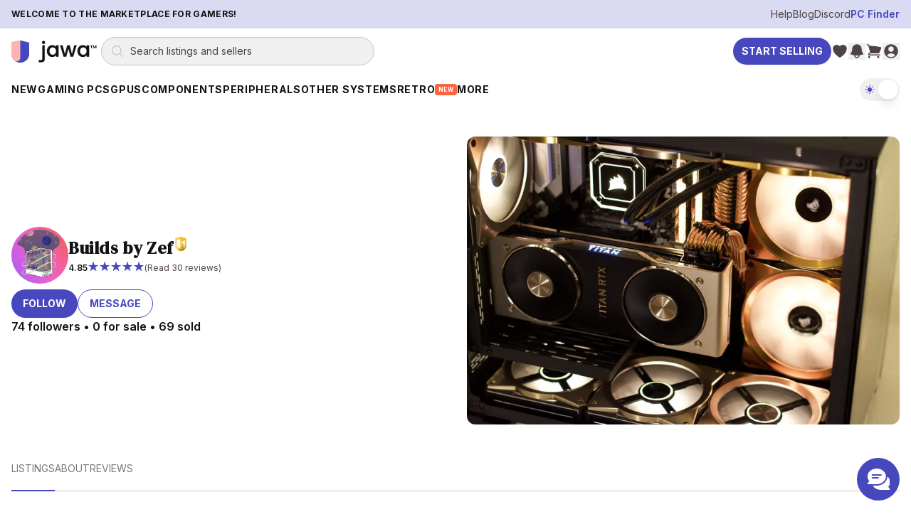

--- FILE ---
content_type: text/html; charset=utf-8
request_url: https://www.jawa.gg/sp/5980/builds-by-zef
body_size: 31615
content:
<!DOCTYPE html><html lang="en"><head><meta charSet="utf-8"/><meta name="viewport" content="width=device-width"/><meta content="website" property="og:type"/><script type="application/ld+json">{"@context":"https://schema.org","@graph":[{"@id":"https://www.jawa.gg/#organization","@type":"Organization","description":"Peer-to-peer marketplace for gaming PCs, GPUs, and PC components","logo":{"@type":"ImageObject","height":357,"url":"https://www.jawa.gg/images/production-assets-logo-black/public","width":1366},"name":"Jawa.gg","sameAs":["https://www.facebook.com/Jawa-PC-Parts-104567415018031","https://www.instagram.com/buildwithjawa/","https://www.tiktok.com/@buildwithjawa","https://www.youtube.com/c/jawagg","https://discord.gg/jawa"],"url":"https://www.jawa.gg"},{"@id":"https://www.jawa.gg/#website","@type":"WebSite","name":"Jawa.gg","potentialAction":{"@type":"SearchAction","query-input":"required name=search_term_string","target":"https://www.jawa.gg/shop/search?name={search_term_string}"},"publisher":{"@id":"https://www.jawa.gg/#organization"},"url":"https://www.jawa.gg"}]}</script><title>Builds by Zef | Jawa</title><meta content="https://www.jawa.gg/sp/5980/builds-by-zef" property="og:url"/><meta content="Builds by Zef | Seller on Jawa PC Parts Marketplace" property="og:title"/><meta content="Find deals on PC parts and custom builds from Builds by Zef. At Jawa, we vett all of our Jawa Verified Sellers to make sure that they are aligned with our values" property="og:description"/><meta content="Find deals on PC parts and custom builds from Builds by Zef. At Jawa, we vett all of our Jawa Verified Sellers to make sure that they are aligned with our values" name="description"/><meta content="https://www.jawa.gg/images/production-avatar-57caec8144e991340e4c5555444e472e/width=1080,quality=90,format=auto,fit=scale-down" property="og:image"/><meta content="Builds by Zef profile image" property="og:image:alt"/><link href="https://www.jawa.gg/sp/5980/builds-by-zef" rel="canonical"/><link rel="preload" as="image" imageSrcSet="https://www.jawa.gg/images/production-banner-f2884879e48ee4ce7ec2cd4e1f3dae65/width=16,quality=75,format=auto,dpr=auto,height=11,fit=crop 16w, https://www.jawa.gg/images/production-banner-f2884879e48ee4ce7ec2cd4e1f3dae65/width=32,quality=75,format=auto,dpr=auto,height=21,fit=crop 32w, https://www.jawa.gg/images/production-banner-f2884879e48ee4ce7ec2cd4e1f3dae65/width=48,quality=75,format=auto,dpr=auto,height=32,fit=crop 48w, https://www.jawa.gg/images/production-banner-f2884879e48ee4ce7ec2cd4e1f3dae65/width=64,quality=75,format=auto,dpr=auto,height=43,fit=crop 64w, https://www.jawa.gg/images/production-banner-f2884879e48ee4ce7ec2cd4e1f3dae65/width=96,quality=75,format=auto,dpr=auto,height=64,fit=crop 96w, https://www.jawa.gg/images/production-banner-f2884879e48ee4ce7ec2cd4e1f3dae65/width=128,quality=75,format=auto,dpr=auto,height=85,fit=crop 128w, https://www.jawa.gg/images/production-banner-f2884879e48ee4ce7ec2cd4e1f3dae65/width=256,quality=75,format=auto,dpr=auto,height=171,fit=crop 256w, https://www.jawa.gg/images/production-banner-f2884879e48ee4ce7ec2cd4e1f3dae65/width=384,quality=75,format=auto,dpr=auto,height=256,fit=crop 384w, https://www.jawa.gg/images/production-banner-f2884879e48ee4ce7ec2cd4e1f3dae65/width=640,quality=75,format=auto,dpr=auto,height=427,fit=crop 640w, https://www.jawa.gg/images/production-banner-f2884879e48ee4ce7ec2cd4e1f3dae65/width=750,quality=75,format=auto,dpr=auto,height=500,fit=crop 750w, https://www.jawa.gg/images/production-banner-f2884879e48ee4ce7ec2cd4e1f3dae65/width=828,quality=75,format=auto,dpr=auto,height=552,fit=crop 828w, https://www.jawa.gg/images/production-banner-f2884879e48ee4ce7ec2cd4e1f3dae65/width=1080,quality=75,format=auto,dpr=auto,height=720,fit=crop 1080w, https://www.jawa.gg/images/production-banner-f2884879e48ee4ce7ec2cd4e1f3dae65/width=1200,quality=75,format=auto,dpr=auto,height=800,fit=crop 1200w, https://www.jawa.gg/images/production-banner-f2884879e48ee4ce7ec2cd4e1f3dae65/width=1920,quality=75,format=auto,dpr=auto,height=1280,fit=crop 1920w, https://www.jawa.gg/images/production-banner-f2884879e48ee4ce7ec2cd4e1f3dae65/width=2048,quality=75,format=auto,dpr=auto,height=1365,fit=crop 2048w" imageSizes="800px" fetchpriority="high"/><meta name="next-head-count" content="13"/><meta content="hD2YIYHcbgVvrasWBKQZzge7c3TrrNWh4lZmwRFhxsY=" property="csp-nonce"/><meta content="default-src &#x27;self&#x27; https://*.jawa.gg https://static.zdassets.com https://ekr.zdassets.com https://ekr.zendesk.com https://jawagg.zendesk.com https://*.zopim.com https://zendesk-eu.my.sentry.io wss://jawagg.zendesk.com wss://*.zopim.com; base-uri &#x27;self&#x27;; style-src &#x27;self&#x27; https://*.jawa.gg https://fonts.googleapis.com https://static.klaviyo.com &#x27;unsafe-inline&#x27;; script-src &#x27;nonce-hD2YIYHcbgVvrasWBKQZzge7c3TrrNWh4lZmwRFhxsY=&#x27; &#x27;self&#x27; https://*.jawa.gg https://*.attn.tv https://connect.facebook.net https://*.firebaseio.com https://js.stripe.com https://*.klaviyo.com https://www.facebook.com https://www.youtube.com https://*.gstatic.com https://*.googletagmanager.com https://*.googleadservices.com https://www.google.com https://apis.google.com https://www.dwin1.com https://static.zdassets.com https://ekr.zdassets.com https://ekr.zendesk.com https://*.zendesk.com https://*.zopim.com https://zendesk-eu.my.sentry.io wss://jawagg.zendesk.com wss://*.zopim.com https://*.posthog.com https://*.jawa.gg; img-src &#x27;self&#x27; https://*.jawa.gg blob: data: https://*.attentivemobile.com https://storage.googleapis.com https://*.googletagmanager.com https://fonts.gstatic.com https://www.facebook.com https://mcusercontent.com https://*.ssl-images-amazon.com https://googleads.g.doubleclick.net https://*.googleadservices.com https://www.google.com https://google.com https://www.shareasale.com https://res.cloudinary.com https://*.jawa.gg https://imagedelivery.net https://jawagg.zendesk.com https://v2assets.zopim.io https://static.zdassets.com https://www.gravatar.com https://img.youtube.com; font-src &#x27;self&#x27; https://*.jawa.gg https://fonts.gstatic.com https://res.cloudinary.com data:; form-action &#x27;self&#x27; https://*.jawa.gg https://www.facebook.com; frame-src &#x27;self&#x27; https://*.jawa.gg wss://*.firebaseio.com https://*.attn.tv https://*.firebaseio.com https://jawa-1350f.firebaseapp.com https://jawa-apps.firebaseapp.com https://js.stripe.com https://hooks.stripe.com https://www.facebook.com https://www.youtube.com https://*.googletagmanager.com https://*.doubleclick.net https://*.google.com sslocal:; connect-src &#x27;self&#x27; data: https://*.jawa.gg https://*.attn.tv https://*.attentivemobile.com https://www.googleadservices.com https://www.google-analytics.com https://*.googleapis.com https://*.google.com https://google.com wss://*.firebaseio.com https://*.firebaseio.com https://api.stripe.com https://connect.facebook.net https://www.facebook.com https://*.klaviyo.com https://*.sentry.io https://*.zdassets.com https://*.zendesk.com https://api.smooch.io https://manage.kmail-lists.com https://api.cloudinary.com wss://*.zendesk.com https://*.posthog.com https://*.jawa.gg  https://*.imagedelivery.net; child-src &#x27;self&#x27; https://*.jawa.gg https://www.youtube.com https://player.vimeo.com https://fast.wistia.net; worker-src &#x27;self&#x27; blob: data: ; media-src &#x27;self&#x27; https://*.jawa.gg https://gdurl.com https://docs.google.com https://youtube.com https://www.youtube.com https://*.googleusercontent.com https://res.cloudinary.com;" http-equiv="Content-Security-Policy"/><link href="https://res.cloudinary.com" rel="preconnect"/><link crossorigin="anonymous" href="https://res.cloudinary.com" rel="preconnect"/><link crossorigin="anonymous" href="https://fonts.googleapis.com" rel="preconnect"/><link crossorigin="anonymous" href="https://fonts.gstatic.com" rel="preconnect"/><link href="https://connect.facebook.net" rel="dns-prefetch"/><link href="https://www.googletagmanager.com" rel="dns-prefetch"/><link href="https://static.zdassets.com" rel="dns-prefetch"/><link href="https://static.klaviyo.com" rel="dns-prefetch"/><link href="/icons/shield.png" rel="icon"/><link href="https://www.jawa.gg/images/production-assets-touch-icon-png/width=1080,quality=90,format=auto,fit=scale-down?v=d4546f64:ignore" rel="apple-touch-icon" sizes="180x180"/><meta content="q7o_g1nxyVostLsiWnFKyUy9AmMBNnTI10A2AA3PTnY" name="google-site-verification"/><meta content="2b3i8w6yq25tfjfrz09ldrvqv7tjwz" name="facebook-domain-verification"/><meta content="Jawa" name="application-name"/><meta content="yes" name="apple-mobile-web-app-capable"/><meta content="default" name="apple-mobile-web-app-status-bar-style"/><meta content="Jawa" name="apple-mobile-web-app-title"/><meta content="telephone=no" name="format-detection"/><meta content="yes" name="mobile-web-app-capable"/><meta content="/icons/browserconfig.xml" name="msapplication-config"/><meta content="#2B5797" name="msapplication-TileColor"/><meta content="no" name="msapplication-tap-highlight"/><meta content="#000000" name="theme-color"/><meta content="Jawa.gg" property="og:site_name"/><meta content="minimum-scale=1, maximum-scale=1, initial-scale=1, width=device-width, shrink-to-fit=no, user-scalable=no, viewport-fit=cover" name="viewport"/><link href="/manifest.json?v=d4546f64:ignore" rel="manifest"/><style nonce="hD2YIYHcbgVvrasWBKQZzge7c3TrrNWh4lZmwRFhxsY=">
                /* Set initial background to prevent flash */
                html, body {
                  background-color: #000000;
                  transition: background-color 0.1s ease-in-out;
                }
              </style><style nonce="hD2YIYHcbgVvrasWBKQZzge7c3TrrNWh4lZmwRFhxsY=">
                /* CSS variables for background images (only actively used classes) */
                :root {
                  --asset-sell-gpu-hero-desktop: url('https://www.jawa.gg/images/production-assets-sell-gpu-hero-desktop/width=1080,quality=90,format=auto,fit=scale-down');
                  --asset-scrapyard-text-light: url('https://www.jawa.gg/images/production-assets-scrapyard-text-light-alt/width=1080,quality=90,format=auto,fit=scale-down');
                  --asset-gpu-smoke: url('https://www.jawa.gg/images/production-assets-gpu-smoke/width=1080,quality=90,format=auto,fit=scale-down');
                  --asset-sell-hill: url('https://www.jawa.gg/images/production-assets-sell-hill/width=1080,quality=90,format=auto,fit=scale-down');
                  --asset-category-pages-noise: url('https://www.jawa.gg/images/production-assets-category-pages-noise/width=1080,quality=90,format=auto,fit=scale-down');
                }
              </style><script id="gtmScript" nonce="hD2YIYHcbgVvrasWBKQZzge7c3TrrNWh4lZmwRFhxsY=">
// Defer Google Tag Manager loading using requestIdleCallback or setTimeout for better performance
(function() {
  function loadGTM() {
    (function(w,d,s,l,i){w[l]=w[l]||[];w[l].push({'gtm.start':
    new Date().getTime(),event:'gtm.js'});var f=d.getElementsByTagName(s)[0],
    j=d.createElement(s),dl=l!='dataLayer'?'&l='+l:'';j.async=true;j.src=
    'https://www.googletagmanager.com/gtm.js?id='+i+dl;var n=d.querySelector('[nonce]');
    n&&j.setAttribute('nonce',n.nonce||n.getAttribute('nonce'));f.parentNode.insertBefore(j,f);
    })(window,document,'script','dataLayer','GTM-PTS7KZZ');
  }
  
  if (window.requestIdleCallback) {
    window.requestIdleCallback(loadGTM, { timeout: 4000 });
  } else {
    setTimeout(loadGTM, 3000);
  }
})();
</script><script id="fbPixel" nonce="hD2YIYHcbgVvrasWBKQZzge7c3TrrNWh4lZmwRFhxsY=">
// Defer Facebook Pixel loading using requestIdleCallback or setTimeout for better performance
(function() {
  function loadFacebookPixel() {
    !function(f,b,e,v,n,t,s)
    {if(f.fbq)return;n=f.fbq=function(){n.callMethod?
    n.callMethod.apply(n,arguments):n.queue.push(arguments)};
    if(!f._fbq)f._fbq=n;n.push=n;n.loaded=!0;n.version='2.0';
    n.queue=[];t=b.createElement(e);t.async=!0;
    t.src=v;s=b.getElementsByTagName(e)[0];
    s.parentNode.insertBefore(t,s)}(window, document,'script',
    'https://connect.facebook.net/en_US/fbevents.js');
    fbq('init', '776090996368286');
    fbq('track', 'PageView');
  }
  
  if (window.requestIdleCallback) {
    window.requestIdleCallback(loadFacebookPixel, { timeout: 4000 });
  } else {
    setTimeout(loadFacebookPixel, 3000);
  }
})();
</script><link rel="preload" href="/_next/static/media/e4af272ccee01ff0-s.p.woff2" as="font" type="font/woff2" crossorigin="anonymous" data-next-font="size-adjust"/><link rel="preload" href="/_next/static/media/fa3e259cafa8f47e-s.p.woff2" as="font" type="font/woff2" crossorigin="anonymous" data-next-font="size-adjust"/><link nonce="hD2YIYHcbgVvrasWBKQZzge7c3TrrNWh4lZmwRFhxsY=" rel="preload" href="/_next/static/css/412d14b7f32a68b0.css" as="style"/><link nonce="hD2YIYHcbgVvrasWBKQZzge7c3TrrNWh4lZmwRFhxsY=" rel="stylesheet" href="/_next/static/css/412d14b7f32a68b0.css" data-n-g=""/><link nonce="hD2YIYHcbgVvrasWBKQZzge7c3TrrNWh4lZmwRFhxsY=" rel="preload" href="/_next/static/css/1cafb9894e271c3a.css" as="style"/><link nonce="hD2YIYHcbgVvrasWBKQZzge7c3TrrNWh4lZmwRFhxsY=" rel="stylesheet" href="/_next/static/css/1cafb9894e271c3a.css" data-n-g=""/><link nonce="hD2YIYHcbgVvrasWBKQZzge7c3TrrNWh4lZmwRFhxsY=" rel="preload" href="/_next/static/css/37ca9178dfc6399c.css" as="style"/><link nonce="hD2YIYHcbgVvrasWBKQZzge7c3TrrNWh4lZmwRFhxsY=" rel="stylesheet" href="/_next/static/css/37ca9178dfc6399c.css"/><link nonce="hD2YIYHcbgVvrasWBKQZzge7c3TrrNWh4lZmwRFhxsY=" rel="preload" href="/_next/static/css/5c4826c56b72a529.css" as="style"/><link nonce="hD2YIYHcbgVvrasWBKQZzge7c3TrrNWh4lZmwRFhxsY=" rel="stylesheet" href="/_next/static/css/5c4826c56b72a529.css"/><noscript data-n-css="hD2YIYHcbgVvrasWBKQZzge7c3TrrNWh4lZmwRFhxsY="></noscript><script defer="" nonce="hD2YIYHcbgVvrasWBKQZzge7c3TrrNWh4lZmwRFhxsY=" nomodule="" src="/_next/static/chunks/polyfills-42372ed130431b0a.js"></script><script defer="" src="/_next/static/chunks/commons-f3956634-3a6eb62612613c9b.js" nonce="hD2YIYHcbgVvrasWBKQZzge7c3TrrNWh4lZmwRFhxsY="></script><script defer="" src="/_next/static/chunks/commons-8c9409b3-d28164d7f2d6c081.js" nonce="hD2YIYHcbgVvrasWBKQZzge7c3TrrNWh4lZmwRFhxsY="></script><script defer="" src="/_next/static/chunks/commons-3d9a31c5-7d3acf0b3b12e98e.js" nonce="hD2YIYHcbgVvrasWBKQZzge7c3TrrNWh4lZmwRFhxsY="></script><script defer="" src="/_next/static/chunks/commons-72b83ae5-a3d89217d03af005.js" nonce="hD2YIYHcbgVvrasWBKQZzge7c3TrrNWh4lZmwRFhxsY="></script><script defer="" src="/_next/static/chunks/commons-d3df8a3b-eb1b722238c38b7f.js" nonce="hD2YIYHcbgVvrasWBKQZzge7c3TrrNWh4lZmwRFhxsY="></script><script defer="" src="/_next/static/chunks/commons-d9af0f53-fbd01a5469317b12.js" nonce="hD2YIYHcbgVvrasWBKQZzge7c3TrrNWh4lZmwRFhxsY="></script><script defer="" src="/_next/static/chunks/commons-3cdf8e02-995cd6828cd806f4.js" nonce="hD2YIYHcbgVvrasWBKQZzge7c3TrrNWh4lZmwRFhxsY="></script><script defer="" src="/_next/static/chunks/commons-73c2fe57-60477bcef5a1d301.js" nonce="hD2YIYHcbgVvrasWBKQZzge7c3TrrNWh4lZmwRFhxsY="></script><script defer="" src="/_next/static/chunks/commons-30d8f383-2b6a8a89abab1f02.js" nonce="hD2YIYHcbgVvrasWBKQZzge7c3TrrNWh4lZmwRFhxsY="></script><script defer="" src="/_next/static/chunks/commons-214d3e78-c13ac148c7ee3dcf.js" nonce="hD2YIYHcbgVvrasWBKQZzge7c3TrrNWh4lZmwRFhxsY="></script><script defer="" src="/_next/static/chunks/commons-9de60492-3c8591d7d2cec21b.js" nonce="hD2YIYHcbgVvrasWBKQZzge7c3TrrNWh4lZmwRFhxsY="></script><script defer="" src="/_next/static/chunks/commons-dec2ce2d-d7575e6fbdbf00ae.js" nonce="hD2YIYHcbgVvrasWBKQZzge7c3TrrNWh4lZmwRFhxsY="></script><script defer="" src="/_next/static/chunks/commons-5730f73f-231af4eb751b4848.js" nonce="hD2YIYHcbgVvrasWBKQZzge7c3TrrNWh4lZmwRFhxsY="></script><script defer="" src="/_next/static/chunks/commons-6fae7331-8fb2d0bd86607d77.js" nonce="hD2YIYHcbgVvrasWBKQZzge7c3TrrNWh4lZmwRFhxsY="></script><script defer="" src="/_next/static/chunks/commons-859442fc-eb038834995f39b5.js" nonce="hD2YIYHcbgVvrasWBKQZzge7c3TrrNWh4lZmwRFhxsY="></script><script defer="" src="/_next/static/chunks/commons-ac534faf-3987be6906916a40.js" nonce="hD2YIYHcbgVvrasWBKQZzge7c3TrrNWh4lZmwRFhxsY="></script><script defer="" src="/_next/static/chunks/commons-bc7c2967-7c3ac31cefdc0ccd.js" nonce="hD2YIYHcbgVvrasWBKQZzge7c3TrrNWh4lZmwRFhxsY="></script><script defer="" src="/_next/static/chunks/commons-61d028e0-8416d471541245f2.js" nonce="hD2YIYHcbgVvrasWBKQZzge7c3TrrNWh4lZmwRFhxsY="></script><script defer="" src="/_next/static/chunks/commons-b32b30e8-c9a1cb424f918f0d.js" nonce="hD2YIYHcbgVvrasWBKQZzge7c3TrrNWh4lZmwRFhxsY="></script><script defer="" src="/_next/static/chunks/commons-6b2dc0d9-34c2e994b1112717.js" nonce="hD2YIYHcbgVvrasWBKQZzge7c3TrrNWh4lZmwRFhxsY="></script><script defer="" src="/_next/static/chunks/commons-0edf9e6e-1b100397d7981dc1.js" nonce="hD2YIYHcbgVvrasWBKQZzge7c3TrrNWh4lZmwRFhxsY="></script><script defer="" src="/_next/static/chunks/commons-b859e713-4f8333260b716d6d.js" nonce="hD2YIYHcbgVvrasWBKQZzge7c3TrrNWh4lZmwRFhxsY="></script><script defer="" src="/_next/static/chunks/commons-9406650a-26b672ed475a14a6.js" nonce="hD2YIYHcbgVvrasWBKQZzge7c3TrrNWh4lZmwRFhxsY="></script><script defer="" src="/_next/static/chunks/commons-62ca3eb6-74b4d196f55c5ab9.js" nonce="hD2YIYHcbgVvrasWBKQZzge7c3TrrNWh4lZmwRFhxsY="></script><script defer="" src="/_next/static/chunks/commons-74de4914-def78fc63cd82562.js" nonce="hD2YIYHcbgVvrasWBKQZzge7c3TrrNWh4lZmwRFhxsY="></script><script defer="" src="/_next/static/chunks/commons-a3dad144-d09523d52579598c.js" nonce="hD2YIYHcbgVvrasWBKQZzge7c3TrrNWh4lZmwRFhxsY="></script><script defer="" src="/_next/static/chunks/commons-f88dba18-ca00495e61440b2a.js" nonce="hD2YIYHcbgVvrasWBKQZzge7c3TrrNWh4lZmwRFhxsY="></script><script defer="" src="/_next/static/chunks/commons-ca66f0f1-3a85d56d178b0edf.js" nonce="hD2YIYHcbgVvrasWBKQZzge7c3TrrNWh4lZmwRFhxsY="></script><script defer="" src="/_next/static/chunks/commons-ebcea03d-20eaae24ab841f0d.js" nonce="hD2YIYHcbgVvrasWBKQZzge7c3TrrNWh4lZmwRFhxsY="></script><script defer="" src="/_next/static/chunks/commons-9eb263b7-d970085f5a793bed.js" nonce="hD2YIYHcbgVvrasWBKQZzge7c3TrrNWh4lZmwRFhxsY="></script><script defer="" src="/_next/static/chunks/commons-8d56c7ce-5d1742afc020885b.js" nonce="hD2YIYHcbgVvrasWBKQZzge7c3TrrNWh4lZmwRFhxsY="></script><script defer="" src="/_next/static/chunks/commons-b9fa02b6-4b27184edca03e21.js" nonce="hD2YIYHcbgVvrasWBKQZzge7c3TrrNWh4lZmwRFhxsY="></script><script defer="" src="/_next/static/chunks/commons-b49fab05-111e5d513afe1621.js" nonce="hD2YIYHcbgVvrasWBKQZzge7c3TrrNWh4lZmwRFhxsY="></script><script defer="" src="/_next/static/chunks/commons-49465a14-1ddb48ad47bc5fde.js" nonce="hD2YIYHcbgVvrasWBKQZzge7c3TrrNWh4lZmwRFhxsY="></script><script defer="" src="/_next/static/chunks/commons-7291a857-43bcf9a69e338745.js" nonce="hD2YIYHcbgVvrasWBKQZzge7c3TrrNWh4lZmwRFhxsY="></script><script defer="" src="/_next/static/chunks/commons-3bc92510-986ab6911d52c8e3.js" nonce="hD2YIYHcbgVvrasWBKQZzge7c3TrrNWh4lZmwRFhxsY="></script><script defer="" src="/_next/static/chunks/commons-c4d881d2-99f490da95d780b2.js" nonce="hD2YIYHcbgVvrasWBKQZzge7c3TrrNWh4lZmwRFhxsY="></script><script defer="" src="/_next/static/chunks/commons-1a4da4a6-be5302505351c75f.js" nonce="hD2YIYHcbgVvrasWBKQZzge7c3TrrNWh4lZmwRFhxsY="></script><script defer="" src="/_next/static/chunks/commons-052d92a9-b66bbb66740ead2b.js" nonce="hD2YIYHcbgVvrasWBKQZzge7c3TrrNWh4lZmwRFhxsY="></script><script defer="" src="/_next/static/chunks/commons-8962d962-67bfc502fb652521.js" nonce="hD2YIYHcbgVvrasWBKQZzge7c3TrrNWh4lZmwRFhxsY="></script><script defer="" src="/_next/static/chunks/commons-ea1fa831-ebcdc2206d06b85b.js" nonce="hD2YIYHcbgVvrasWBKQZzge7c3TrrNWh4lZmwRFhxsY="></script><script defer="" src="/_next/static/chunks/commons-2898f16f-53f0c660284cb4a0.js" nonce="hD2YIYHcbgVvrasWBKQZzge7c3TrrNWh4lZmwRFhxsY="></script><script defer="" src="/_next/static/chunks/commons-6633164b-f2cf43cd6ad857e2.js" nonce="hD2YIYHcbgVvrasWBKQZzge7c3TrrNWh4lZmwRFhxsY="></script><script defer="" src="/_next/static/chunks/commons-17ede90a-ced264e7c7c025a0.js" nonce="hD2YIYHcbgVvrasWBKQZzge7c3TrrNWh4lZmwRFhxsY="></script><script defer="" src="/_next/static/chunks/commons-7d93d8da-adb8ac178c6e21d7.js" nonce="hD2YIYHcbgVvrasWBKQZzge7c3TrrNWh4lZmwRFhxsY="></script><script defer="" src="/_next/static/chunks/commons-c491abc3-ca3689bf8add19b3.js" nonce="hD2YIYHcbgVvrasWBKQZzge7c3TrrNWh4lZmwRFhxsY="></script><script defer="" src="/_next/static/chunks/commons-b23b11a0-70f0baade200a2fa.js" nonce="hD2YIYHcbgVvrasWBKQZzge7c3TrrNWh4lZmwRFhxsY="></script><script defer="" src="/_next/static/chunks/commons-eb2fbf4c-e3fca1492f7c2509.js" nonce="hD2YIYHcbgVvrasWBKQZzge7c3TrrNWh4lZmwRFhxsY="></script><script defer="" src="/_next/static/chunks/commons-ed47670b-9a2b17b72c861578.js" nonce="hD2YIYHcbgVvrasWBKQZzge7c3TrrNWh4lZmwRFhxsY="></script><script defer="" src="/_next/static/chunks/commons-78a34c87-70ab244214321603.js" nonce="hD2YIYHcbgVvrasWBKQZzge7c3TrrNWh4lZmwRFhxsY="></script><script defer="" src="/_next/static/chunks/commons-2bdf0c34-1ec1be9cea3df0b3.js" nonce="hD2YIYHcbgVvrasWBKQZzge7c3TrrNWh4lZmwRFhxsY="></script><script defer="" src="/_next/static/chunks/commons-2e67bc3f-f4aaa1b048197502.js" nonce="hD2YIYHcbgVvrasWBKQZzge7c3TrrNWh4lZmwRFhxsY="></script><script defer="" src="/_next/static/chunks/commons-d7b7cbeb-3a4eb3ad44bc5633.js" nonce="hD2YIYHcbgVvrasWBKQZzge7c3TrrNWh4lZmwRFhxsY="></script><script defer="" src="/_next/static/chunks/commons-ffcf6ba8-daaebb3416a8cb7b.js" nonce="hD2YIYHcbgVvrasWBKQZzge7c3TrrNWh4lZmwRFhxsY="></script><script defer="" src="/_next/static/chunks/commons-b10cdb18-2549dc7ef607d5a0.js" nonce="hD2YIYHcbgVvrasWBKQZzge7c3TrrNWh4lZmwRFhxsY="></script><script src="/_next/static/chunks/webpack-f4535d2009801cb4.js" nonce="hD2YIYHcbgVvrasWBKQZzge7c3TrrNWh4lZmwRFhxsY=" defer=""></script><script src="/_next/static/chunks/framework-fa70753b-68356c74fded0959.js" nonce="hD2YIYHcbgVvrasWBKQZzge7c3TrrNWh4lZmwRFhxsY=" defer=""></script><script src="/_next/static/chunks/framework-3bc526e6-b956b201bfa33a81.js" nonce="hD2YIYHcbgVvrasWBKQZzge7c3TrrNWh4lZmwRFhxsY=" defer=""></script><script src="/_next/static/chunks/main-bc050c32-248ecdc18bd75524.js" nonce="hD2YIYHcbgVvrasWBKQZzge7c3TrrNWh4lZmwRFhxsY=" defer=""></script><script src="/_next/static/chunks/main-89d5c698-b0a296d721402b70.js" nonce="hD2YIYHcbgVvrasWBKQZzge7c3TrrNWh4lZmwRFhxsY=" defer=""></script><script src="/_next/static/chunks/firebase-core-6bc75065-eaa1e872a2e29b2b.js" nonce="hD2YIYHcbgVvrasWBKQZzge7c3TrrNWh4lZmwRFhxsY=" defer=""></script><script src="/_next/static/chunks/firebase-core-cc17782d-462daa1579563d80.js" nonce="hD2YIYHcbgVvrasWBKQZzge7c3TrrNWh4lZmwRFhxsY=" defer=""></script><script src="/_next/static/chunks/firebase-auth-8e329d01-e401e614c53de536.js" nonce="hD2YIYHcbgVvrasWBKQZzge7c3TrrNWh4lZmwRFhxsY=" defer=""></script><script src="/_next/static/chunks/firebase-auth-70ff8c74-d49d0b7ddd6e011b.js" nonce="hD2YIYHcbgVvrasWBKQZzge7c3TrrNWh4lZmwRFhxsY=" defer=""></script><script src="/_next/static/chunks/lodash-0d4dc254-7455e7062f4150f4.js" nonce="hD2YIYHcbgVvrasWBKQZzge7c3TrrNWh4lZmwRFhxsY=" defer=""></script><script src="/_next/static/chunks/lodash-babdeffe-8923c8c085213c14.js" nonce="hD2YIYHcbgVvrasWBKQZzge7c3TrrNWh4lZmwRFhxsY=" defer=""></script><script src="/_next/static/chunks/lodash-7e00367a-a3d7c5ff9c43a02e.js" nonce="hD2YIYHcbgVvrasWBKQZzge7c3TrrNWh4lZmwRFhxsY=" defer=""></script><script src="/_next/static/chunks/lodash-854fa707-eedf26533951f188.js" nonce="hD2YIYHcbgVvrasWBKQZzge7c3TrrNWh4lZmwRFhxsY=" defer=""></script><script src="/_next/static/chunks/lodash-0bc5b059-e14e52da5d70a725.js" nonce="hD2YIYHcbgVvrasWBKQZzge7c3TrrNWh4lZmwRFhxsY=" defer=""></script><script src="/_next/static/chunks/lodash-576e7658-895a9084942b7690.js" nonce="hD2YIYHcbgVvrasWBKQZzge7c3TrrNWh4lZmwRFhxsY=" defer=""></script><script src="/_next/static/chunks/lodash-ae1d17a8-0308c925225de838.js" nonce="hD2YIYHcbgVvrasWBKQZzge7c3TrrNWh4lZmwRFhxsY=" defer=""></script><script src="/_next/static/chunks/firebase-other-add2e484-e156976f745ffbbd.js" nonce="hD2YIYHcbgVvrasWBKQZzge7c3TrrNWh4lZmwRFhxsY=" defer=""></script><script src="/_next/static/chunks/firebase-other-6bc75065-076c124325a2362c.js" nonce="hD2YIYHcbgVvrasWBKQZzge7c3TrrNWh4lZmwRFhxsY=" defer=""></script><script src="/_next/static/chunks/firebase-other-3bdb9ec7-e6822e081b9fbb7c.js" nonce="hD2YIYHcbgVvrasWBKQZzge7c3TrrNWh4lZmwRFhxsY=" defer=""></script><script src="/_next/static/chunks/analytics-037881db-f83a63deb4238886.js" nonce="hD2YIYHcbgVvrasWBKQZzge7c3TrrNWh4lZmwRFhxsY=" defer=""></script><script src="/_next/static/chunks/analytics-dc62c873-de73c9a02aa026b0.js" nonce="hD2YIYHcbgVvrasWBKQZzge7c3TrrNWh4lZmwRFhxsY=" defer=""></script><script src="/_next/static/chunks/8804-3af8a04f8a8c81ee.js" nonce="hD2YIYHcbgVvrasWBKQZzge7c3TrrNWh4lZmwRFhxsY=" defer=""></script><script src="/_next/static/chunks/4274-65534a3e5c7df6de.js" nonce="hD2YIYHcbgVvrasWBKQZzge7c3TrrNWh4lZmwRFhxsY=" defer=""></script><script src="/_next/static/chunks/8191-f683527393cc7032.js" nonce="hD2YIYHcbgVvrasWBKQZzge7c3TrrNWh4lZmwRFhxsY=" defer=""></script><script src="/_next/static/chunks/3828-24e01a10a0ab5fea.js" nonce="hD2YIYHcbgVvrasWBKQZzge7c3TrrNWh4lZmwRFhxsY=" defer=""></script><script src="/_next/static/chunks/9232-440804ce691f0ec7.js" nonce="hD2YIYHcbgVvrasWBKQZzge7c3TrrNWh4lZmwRFhxsY=" defer=""></script><script src="/_next/static/chunks/1211-759538ddd3d0df62.js" nonce="hD2YIYHcbgVvrasWBKQZzge7c3TrrNWh4lZmwRFhxsY=" defer=""></script><script src="/_next/static/chunks/4874-9da8be172c5b9407.js" nonce="hD2YIYHcbgVvrasWBKQZzge7c3TrrNWh4lZmwRFhxsY=" defer=""></script><script src="/_next/static/chunks/885-a1acb39895933bcd.js" nonce="hD2YIYHcbgVvrasWBKQZzge7c3TrrNWh4lZmwRFhxsY=" defer=""></script><script src="/_next/static/chunks/1156-a2c464f7831d9fce.js" nonce="hD2YIYHcbgVvrasWBKQZzge7c3TrrNWh4lZmwRFhxsY=" defer=""></script><script src="/_next/static/chunks/2519-573eda7c98ae0783.js" nonce="hD2YIYHcbgVvrasWBKQZzge7c3TrrNWh4lZmwRFhxsY=" defer=""></script><script src="/_next/static/chunks/1615-beff9657436b31b9.js" nonce="hD2YIYHcbgVvrasWBKQZzge7c3TrrNWh4lZmwRFhxsY=" defer=""></script><script src="/_next/static/chunks/3747-d07b566cd453bca8.js" nonce="hD2YIYHcbgVvrasWBKQZzge7c3TrrNWh4lZmwRFhxsY=" defer=""></script><script src="/_next/static/chunks/6597-7dbb882ec2c930a6.js" nonce="hD2YIYHcbgVvrasWBKQZzge7c3TrrNWh4lZmwRFhxsY=" defer=""></script><script src="/_next/static/chunks/8896-b144b2c3f3367b62.js" nonce="hD2YIYHcbgVvrasWBKQZzge7c3TrrNWh4lZmwRFhxsY=" defer=""></script><script src="/_next/static/chunks/7864-8dc9fa11ba8194b3.js" nonce="hD2YIYHcbgVvrasWBKQZzge7c3TrrNWh4lZmwRFhxsY=" defer=""></script><script src="/_next/static/chunks/3094-8c6ff6ad60a11968.js" nonce="hD2YIYHcbgVvrasWBKQZzge7c3TrrNWh4lZmwRFhxsY=" defer=""></script><script src="/_next/static/chunks/pages/_app-48588d5d-91579c52eb08ba14.js" nonce="hD2YIYHcbgVvrasWBKQZzge7c3TrrNWh4lZmwRFhxsY=" defer=""></script><script src="/_next/static/chunks/pages/_app-6bfba9b5-e8c5ec8109ac85e0.js" nonce="hD2YIYHcbgVvrasWBKQZzge7c3TrrNWh4lZmwRFhxsY=" defer=""></script><script src="/_next/static/chunks/pages/_app-2af8160c-8ba2580dd325e5a7.js" nonce="hD2YIYHcbgVvrasWBKQZzge7c3TrrNWh4lZmwRFhxsY=" defer=""></script><script src="/_next/static/chunks/pages/_app-214d3e78-29f5cdcf3c33cc40.js" nonce="hD2YIYHcbgVvrasWBKQZzge7c3TrrNWh4lZmwRFhxsY=" defer=""></script><script src="/_next/static/chunks/pages/_app-f2c77e2f-8fd20fe8d1f572ea.js" nonce="hD2YIYHcbgVvrasWBKQZzge7c3TrrNWh4lZmwRFhxsY=" defer=""></script><script src="/_next/static/chunks/pages/_app-ad939d34-a24a7553dc56a855.js" nonce="hD2YIYHcbgVvrasWBKQZzge7c3TrrNWh4lZmwRFhxsY=" defer=""></script><script src="/_next/static/chunks/pages/_app-a3dad144-d5a639af2feb920f.js" nonce="hD2YIYHcbgVvrasWBKQZzge7c3TrrNWh4lZmwRFhxsY=" defer=""></script><script src="/_next/static/chunks/pages/_app-a3be51cf-2410fac5389194e5.js" nonce="hD2YIYHcbgVvrasWBKQZzge7c3TrrNWh4lZmwRFhxsY=" defer=""></script><script src="/_next/static/chunks/pages/_app-70a37ec9-7911c9daa1573a7f.js" nonce="hD2YIYHcbgVvrasWBKQZzge7c3TrrNWh4lZmwRFhxsY=" defer=""></script><script src="/_next/static/chunks/pages/_app-ecf10463-76b055955208a7b7.js" nonce="hD2YIYHcbgVvrasWBKQZzge7c3TrrNWh4lZmwRFhxsY=" defer=""></script><script src="/_next/static/chunks/pages/_app-41b31bed-7ae27ac457ea74be.js" nonce="hD2YIYHcbgVvrasWBKQZzge7c3TrrNWh4lZmwRFhxsY=" defer=""></script><script src="/_next/static/chunks/pages/sp/%5Bid%5D/%5B%5B...slug%5D%5D-32ecc297f3ded878.js" nonce="hD2YIYHcbgVvrasWBKQZzge7c3TrrNWh4lZmwRFhxsY=" defer=""></script><script src="/_next/static/d4546f64%3Aignore/_buildManifest.js" nonce="hD2YIYHcbgVvrasWBKQZzge7c3TrrNWh4lZmwRFhxsY=" defer=""></script><script src="/_next/static/d4546f64%3Aignore/_ssgManifest.js" nonce="hD2YIYHcbgVvrasWBKQZzge7c3TrrNWh4lZmwRFhxsY=" defer=""></script></head><body><script nonce="hD2YIYHcbgVvrasWBKQZzge7c3TrrNWh4lZmwRFhxsY=">
                (function() {
                  try {
                    const savedTheme = localStorage.getItem('jawa-dark-mode');
                    const isDark = savedTheme
                      ? savedTheme === 'true'
                      : window.matchMedia('(prefers-color-scheme: dark)').matches;

                    if (isDark) {
                      document.documentElement.classList.add('dark');
                      // Keep background black for dark mode
                    } else {
                      // Switch to white background for light mode
                      document.documentElement.style.backgroundColor = '#ffffff';
                      document.body.style.backgroundColor = '#ffffff';
                    }
                  } catch (e) {}
                })();
              </script><noscript>
<iframe src="https://www.googletagmanager.com/ns.html?id=GTM-PTS7KZZ"
height="0" width="0" style="display:none;visibility:hidden"></iframe>
</noscript><noscript>
<img height="1" width="1" style="display:none"
src="https://www.facebook.com/tr?id=776090996368286&ev=PageView&noscript=1"
/>
</noscript><div id="__next"><div class="__className_04b02f __variable_0e4539 tw-min-h-screen tw-bg-neutral-white tw-text-neutral-black"><div class="tw-relative tw-left-0 tw-top-0 tw-z-50 tw-h-[42px] tw-w-full lg:tw-h-[40px] tw-bg-decorative-purple-200 dark:tw-bg-base-decorative-purple-200/20"><div class="tw-container tw-mx-auto tw-flex tw-h-full tw-items-center tw-justify-center tw-px-2 tw-text-center lg:tw-justify-between xl:tw-px-4"><div class="tw-flex tw-items-center tw-gap-2"><span class="tw-text-xs tw-font-bold tw-uppercase tw-tracking-wide">10,000+ gaming PCs bought and sold on Jawa!</span></div><div class="tw-hidden tw-items-center tw-gap-4 lg:tw-flex"><a class="tw-text-sm tw-font-medium tw-text-neutral-grey-900" href="https://support.jawa.gg" rel="noopener noreferrer" target="_blank">Help</a><a class="tw-text-sm tw-font-medium tw-text-neutral-grey-900" href="https://www.jawa.gg/blog" rel="noopener noreferrer" target="_blank">Blog</a><a class="tw-text-sm tw-font-medium tw-text-neutral-grey-900" href="https://discord.gg/jawa" rel="noopener noreferrer" target="_blank">Discord</a><a class="tw-text-sm tw-font-semibold tw-text-brand-primary" href="/pc-finder">PC Finder</a></div></div></div><div class="tw-sticky tw-z-[51] tw-bg-neutral-white tw-transition-all tw-duration-500 tw-ease-out tw-h-[150px] lg:tw-h-[112px] tw-top-0"><header class="tw-container tw-mx-auto tw-px-4"><div class="tw-flex tw-h-16 tw-items-center tw-justify-between"><div class="tw-flex tw-items-center tw-justify-between tw-gap-8"><a class="tw-w-[7.5rem]" href="/"><svg class="tw-h-[35px] tw-w-[120px]" fill="none" height="202" viewBox="0 0 770 202" width="770" xmlns="http://www.w3.org/2000/svg"><path d="M246.262 196.403V196.903H246.762H271.196C280.681 196.903 287.972 194.6 292.986 189.912C298.145 185.328 300.667 177.929 300.667 167.847V45.6464V45.1464H300.167H279.264H278.764V45.6464V167.847C278.764 171.617 277.86 174.161 276.184 175.63L276.171 175.642L276.158 175.654C274.591 177.239 271.768 178.102 267.529 178.102H246.762H246.262V178.602V196.403ZM326.438 68.7731L326.435 68.7784C322.236 76.7719 320.143 85.94 320.143 96.2696C320.143 106.599 322.236 115.889 326.432 124.126L326.432 124.126L326.436 124.134C330.752 132.241 336.555 138.612 343.845 143.236L343.851 143.239C351.144 147.739 359.18 149.989 367.95 149.989C375.843 149.989 382.893 148.367 389.085 145.11C394.753 142.13 399.341 138.457 402.838 134.087V147.82V148.32H403.338H424.424H424.924V147.82V45.6464V45.1464H424.424H403.338H402.838V45.6464V59.0369C399.351 54.782 394.825 51.2237 389.271 48.3572C383.318 45.0977 376.328 43.4775 368.317 43.4775C359.427 43.4775 351.269 45.7262 343.855 50.2249C336.561 54.601 330.755 60.7885 326.438 68.7731ZM398.498 78.5207L398.502 78.5285C401.386 83.633 402.838 89.6645 402.838 96.6405C402.838 103.616 401.387 109.712 398.5 114.942L398.498 114.946C395.725 120.066 392.059 123.951 387.5 126.62C382.931 129.295 378.007 130.631 372.717 130.631C367.554 130.631 362.63 129.297 357.936 126.621C353.377 123.829 349.648 119.82 346.753 114.575C343.987 109.344 342.596 103.247 342.596 96.2696C342.596 89.2906 343.988 83.3209 346.75 78.3414C349.644 73.2201 353.37 69.3971 357.926 66.8513L357.926 66.8514L357.934 66.8464C362.503 64.1715 367.427 62.8353 372.717 62.8353C378.007 62.8353 382.931 64.1715 387.5 66.8464C392.059 69.5155 395.725 73.4008 398.498 78.5207ZM588.043 45.793L588.242 45.1464H587.565H567.029H566.641L566.545 45.5225L546.13 125.387L526.075 45.5246L525.98 45.1464H525.59H503.77H503.384L503.286 45.52L482.321 125.798L461.715 45.522L461.619 45.1464H461.231H439.961H439.284L439.483 45.7938L471.021 147.967L471.13 148.32H471.499H493.502H493.885L493.985 147.95L513.855 74.2691L533.725 147.95L533.825 148.32H534.208H556.211H556.58L556.689 147.967L588.043 45.793ZM602.013 68.7731L602.01 68.7784C597.811 76.7719 595.719 85.94 595.719 96.2696C595.719 106.599 597.811 115.889 602.007 124.126L602.012 124.134C606.328 132.241 612.131 138.612 619.421 143.236L619.426 143.239C626.719 147.739 634.756 149.989 643.526 149.989C651.419 149.989 658.468 148.367 664.661 145.11C670.328 142.13 674.917 138.457 678.414 134.087V147.82V148.32H678.914H700H700.5V147.82V45.6464V45.1464H700H678.914H678.414V45.6464V59.0369C674.927 54.782 670.4 51.2235 664.846 48.357C658.894 45.0977 651.903 43.4775 643.892 43.4775C635.003 43.4775 626.846 45.726 619.432 50.2243C612.137 54.6004 606.331 60.7881 602.013 68.7731ZM674.073 78.5207L674.078 78.5285C676.962 83.633 678.414 89.6645 678.414 96.6405C678.414 103.616 676.962 109.712 674.075 114.942L674.073 114.946C671.301 120.066 667.634 123.951 663.076 126.62C658.507 129.295 653.582 130.631 648.293 130.631C643.13 130.631 638.205 129.297 633.512 126.621C628.953 123.829 625.224 119.82 622.329 114.576C619.563 109.344 618.172 103.247 618.172 96.2696C618.172 89.2906 619.564 83.3208 622.325 78.3413C625.22 73.22 628.946 69.3971 633.501 66.8514L633.51 66.8464C638.079 64.1715 643.003 62.8353 648.293 62.8353C653.582 62.8353 658.507 64.1715 663.076 66.8464C667.634 69.5155 671.301 73.4008 674.073 78.5207ZM280.009 28.5672C282.674 31.2622 285.982 32.6097 289.899 32.6097C293.699 32.6097 296.944 31.2587 299.606 28.5672C302.27 25.8725 303.601 22.5298 303.601 18.5731C303.601 14.6165 302.27 11.2737 299.606 8.57904C296.944 5.88751 293.699 4.5365 289.899 4.5365C285.982 4.5365 282.674 5.88404 280.009 8.57904C277.344 11.2737 276.014 14.6165 276.014 18.5731C276.014 22.5298 277.344 25.8725 280.009 28.5672Z" fill="var(--c-neutral-black)" stroke="var(--c-neutral-black)"></path><path d="M0 20.1096L80.4384 0L160.877 20.1096V120.658C160.877 165.083 124.863 201.096 80.4384 201.096V201.096C36.0135 201.096 0 165.083 0 120.658V20.1096Z" fill="var(--brand-primary)"></path><path clip-rule="evenodd" d="M0 20.1096L80.4384 0V156.737C80.4386 156.776 80.4387 156.816 80.4387 156.855C80.4387 156.895 80.4386 156.934 80.4384 156.974V157.86L80.423 157.867C79.8884 175.169 65.6946 189.03 48.2633 189.03C38.5337 189.03 29.8128 184.712 23.9129 177.887C9.14907 163.304 0 143.049 0 120.658V20.1096Z" fill="var(--brand-secondary)" fill-rule="evenodd"></path><path d="M731.76 44.68V49.2H724.32V72.6H718.72V49.2H711.28V44.68H731.76ZM766.286 44.68V72.6H760.686V54.44L753.206 72.6H748.966L741.446 54.44V72.6H735.846V44.68H742.206L751.086 65.44L759.966 44.68H766.286Z" fill="var(--c-neutral-black)"></path></svg></a><div class="tw-hidden lg:tw-block"><div class="tw-relative tw-h-full tw-w-full sm:tw-px-1.5"><div class="tw-flex tw-w-full tw-items-center tw-gap-4 tw-transition-all tw-duration-300 lg:tw-w-[24rem] lg:tw-translate-x-0"><div class="lg:tw-hidden"><div class="tw-relative" data-headlessui-state=""><button class="tw-flex tw-h-[28px] tw-w-[28px] tw-items-center tw-justify-center tw-rounded-full" type="button" aria-expanded="false" data-headlessui-state=""><svg xmlns="http://www.w3.org/2000/svg" viewBox="0 0 24 24" fill="currentColor" aria-hidden="true" data-slot="icon" class="tw-size-8 tw-text-neutral-grey-900 hover:tw-text-brand-primary"><path fill-rule="evenodd" d="M3 6.75A.75.75 0 0 1 3.75 6h16.5a.75.75 0 0 1 0 1.5H3.75A.75.75 0 0 1 3 6.75ZM3 12a.75.75 0 0 1 .75-.75h16.5a.75.75 0 0 1 0 1.5H3.75A.75.75 0 0 1 3 12Zm0 5.25a.75.75 0 0 1 .75-.75h16.5a.75.75 0 0 1 0 1.5H3.75a.75.75 0 0 1-.75-.75Z" clip-rule="evenodd"></path></svg></button></div><div hidden="" style="position:fixed;top:1px;left:1px;width:1px;height:0;padding:0;margin:-1px;overflow:hidden;clip:rect(0, 0, 0, 0);white-space:nowrap;border-width:0;display:none"></div></div><div class="tw-flex tw-flex-col tw-w-full tw-h-10"><div class="tw-relative tw-flex tw-items-center tw-justify-between"><input autoComplete="off" class="tw-min-h-[2.5rem] tw-w-full tw-rounded tw-border tw-bg-neutral-white tw-px-4 tw-text-sm tw-text-neutral-black tw-transition-colors focus:tw-ring-0 tw-pl-12  tw-pr-12 tw-border-neutral-grey-200 focus:tw-border-brand-primary tw-rounded-full !tw-pl-10 !tw-bg-neutral-grey-100 tw-border-1 tw-border-neutral-grey-200 tw-placeholder-neutral-grey-900 " name="name" placeholder="Search listings and sellers" type="text" value=""/><div class="tw-pointer-events-none tw-absolute tw-ml-[1px] tw-flex tw-h-[38px] tw-w-[38px] tw-items-center tw-justify-center tw-rounded-l-[3px]  !tw-ml-1"><svg xmlns="http://www.w3.org/2000/svg" fill="none" viewBox="0 0 24 24" stroke-width="1.5" stroke="currentColor" aria-hidden="true" data-slot="icon" class="tw-size-5 tw-text-neutral-grey-200"><path stroke-linecap="round" stroke-linejoin="round" d="m21 21-5.197-5.197m0 0A7.5 7.5 0 1 0 5.196 5.196a7.5 7.5 0 0 0 10.607 10.607Z"></path></svg></div><div class="tw-absolute tw-right-0 tw-mr-[1px] tw-flex tw-h-[38px] tw-w-[38px] tw-items-center tw-justify-center tw-rounded-r-[3px] tw-transition-colors !tw-rounded-full hover:!tw-bg-neutral-grey-100"></div></div></div><div class="lg:tw-hidden"></div></div></div><div class="tw-fixed tw-bottom-0 tw-left-0 tw-right-0 tw-z-40 tw-bg-neutral-black/30 tw-top-[150px] lg:tw-top-[104px] tw-hidden" aria-hidden="true"></div><div class="SearchBar tw-fixed tw-left-0 tw-z-50 tw-w-full tw-top-[150px] lg:tw-top-[104px] tw-hidden"><div class="tw-h-[calc(100vh-150px)] supports-[height:100svh]:tw-h-[calc(100svh-150px)] tw-overflow-y-auto tw-bg-neutral-white tw-shadow-lg md:tw-h-fit supports-[height:100svh]:md:tw-h-fit lg:tw-h-fit" style="overscroll-behavior:contain;touch-action:pan-y"><div class="tw-container tw-mx-auto tw-px-4 tw-pb-10 tw-pt-6"><div class="tw-grid tw-grid-cols-3 tw-gap-x-10 tw-gap-y-6"><div class="tw-col-span-3 lg:tw-col-span-1"></div><div class="tw-col-span-3 lg:tw-col-span-2"><div class="tw-heading-1 tw-mb-3">Featured</div><div class="transparent-scrollbar tw-flex tw-flex-nowrap tw-gap-4 tw-overflow-x-auto tw-pb-4"><a class="tw-group tw-relative tw-flex tw-min-w-[150px] tw-max-w-[300px] sm:tw-min-w-[235px] tw-flex-col tw-overflow-hidden tw-rounded-md tw-transition-shadow hover:tw-shadow-md tw-bg-brand-primary " href="/pc-finder"><div class="tw-relative tw-flex tw-flex-col tw-items-center tw-px-4 tw-pb-28 tw-pt-6 xl:tw-pb-32 2xl:tw-pb-40"><div class="tw-heading-2 tw-mb-1 tw-text-base-neutral-white">PC Finder</div><div class="tw-paragraph-s tw-mb-4 tw-min-h-[2.5rem] tw-text-center tw-text-base-neutral-white">Get the perfect PC for your budget and gaming needs</div><div class="tw-rounded-full tw-bg-neutral-white tw-px-4 tw-py-2.5 tw-text-xs tw-font-bold tw-uppercase tw-tracking-wide tw-text-brand-primary dark:tw-bg-base-neutral-black dark:tw-text-brand-primary">Take the Quiz</div></div><img alt="PC Finder" loading="lazy" width="777" height="340" decoding="async" data-nimg="1" class="tw-absolute tw-bottom-0 tw-left-0" style="color:transparent;background-size:cover;background-position:50% 50%;background-repeat:no-repeat;background-image:url(&quot;data:image/svg+xml;charset=utf-8,%3Csvg xmlns=&#x27;http://www.w3.org/2000/svg&#x27; viewBox=&#x27;0 0 777 340&#x27;%3E%3Cfilter id=&#x27;b&#x27; color-interpolation-filters=&#x27;sRGB&#x27;%3E%3CfeGaussianBlur stdDeviation=&#x27;20&#x27;/%3E%3CfeColorMatrix values=&#x27;1 0 0 0 0 0 1 0 0 0 0 0 1 0 0 0 0 0 100 -1&#x27; result=&#x27;s&#x27;/%3E%3CfeFlood x=&#x27;0&#x27; y=&#x27;0&#x27; width=&#x27;100%25&#x27; height=&#x27;100%25&#x27;/%3E%3CfeComposite operator=&#x27;out&#x27; in=&#x27;s&#x27;/%3E%3CfeComposite in2=&#x27;SourceGraphic&#x27;/%3E%3CfeGaussianBlur stdDeviation=&#x27;20&#x27;/%3E%3C/filter%3E%3Cimage width=&#x27;100%25&#x27; height=&#x27;100%25&#x27; x=&#x27;0&#x27; y=&#x27;0&#x27; preserveAspectRatio=&#x27;none&#x27; style=&#x27;filter: url(%23b);&#x27; href=&#x27;[data-uri]&#x27;/%3E%3C/svg%3E&quot;)" sizes="(max-width: 640px) 50vw, (max-width: 1024px) 33vw, 300px" srcSet="https://www.jawa.gg/images/production-assets-search-panel-01/width=256,quality=75,format=auto,dpr=auto,fit=scale-down 256w, https://www.jawa.gg/images/production-assets-search-panel-01/width=384,quality=75,format=auto,dpr=auto,fit=scale-down 384w, https://www.jawa.gg/images/production-assets-search-panel-01/width=640,quality=75,format=auto,dpr=auto,fit=scale-down 640w, https://www.jawa.gg/images/production-assets-search-panel-01/width=750,quality=75,format=auto,dpr=auto,fit=scale-down 750w, https://www.jawa.gg/images/production-assets-search-panel-01/width=828,quality=75,format=auto,dpr=auto,fit=scale-down 828w, https://www.jawa.gg/images/production-assets-search-panel-01/width=1080,quality=75,format=auto,dpr=auto,fit=scale-down 1080w, https://www.jawa.gg/images/production-assets-search-panel-01/width=1200,quality=75,format=auto,dpr=auto,fit=scale-down 1200w, https://www.jawa.gg/images/production-assets-search-panel-01/width=1920,quality=75,format=auto,dpr=auto,fit=scale-down 1920w, https://www.jawa.gg/images/production-assets-search-panel-01/width=2048,quality=75,format=auto,dpr=auto,fit=scale-down 2048w" src="https://www.jawa.gg/images/production-assets-search-panel-01/width=2048,quality=75,format=auto,dpr=auto,fit=scale-down"/></a><a class="tw-group tw-relative tw-flex tw-min-w-[150px] tw-max-w-[300px] sm:tw-min-w-[235px] tw-flex-col tw-overflow-hidden tw-rounded-md tw-transition-shadow hover:tw-shadow-md tw-bg-brand-secondary " href="/start-selling"><div class="tw-relative tw-flex tw-flex-col tw-items-center tw-px-4 tw-pb-28 tw-pt-6 xl:tw-pb-32 2xl:tw-pb-40"><div class="tw-heading-2 tw-mb-1 tw-text-neutral-black">Sell Your Gear</div><div class="tw-paragraph-s tw-mb-4 tw-min-h-[2.5rem] tw-text-center tw-text-neutral-black">Earn extra cash and join our vibrant seller community</div><div class="tw-rounded-full tw-bg-neutral-white tw-px-4 tw-py-2.5 tw-text-xs tw-font-bold tw-uppercase tw-tracking-wide tw-text-brand-primary dark:tw-bg-base-neutral-black dark:tw-text-brand-primary">Start selling</div></div><img alt="Sell Your Gear" loading="lazy" width="777" height="340" decoding="async" data-nimg="1" class="tw-absolute tw-bottom-0 tw-left-0" style="color:transparent;background-size:cover;background-position:50% 50%;background-repeat:no-repeat;background-image:url(&quot;data:image/svg+xml;charset=utf-8,%3Csvg xmlns=&#x27;http://www.w3.org/2000/svg&#x27; viewBox=&#x27;0 0 777 340&#x27;%3E%3Cfilter id=&#x27;b&#x27; color-interpolation-filters=&#x27;sRGB&#x27;%3E%3CfeGaussianBlur stdDeviation=&#x27;20&#x27;/%3E%3CfeColorMatrix values=&#x27;1 0 0 0 0 0 1 0 0 0 0 0 1 0 0 0 0 0 100 -1&#x27; result=&#x27;s&#x27;/%3E%3CfeFlood x=&#x27;0&#x27; y=&#x27;0&#x27; width=&#x27;100%25&#x27; height=&#x27;100%25&#x27;/%3E%3CfeComposite operator=&#x27;out&#x27; in=&#x27;s&#x27;/%3E%3CfeComposite in2=&#x27;SourceGraphic&#x27;/%3E%3CfeGaussianBlur stdDeviation=&#x27;20&#x27;/%3E%3C/filter%3E%3Cimage width=&#x27;100%25&#x27; height=&#x27;100%25&#x27; x=&#x27;0&#x27; y=&#x27;0&#x27; preserveAspectRatio=&#x27;none&#x27; style=&#x27;filter: url(%23b);&#x27; href=&#x27;[data-uri]&#x27;/%3E%3C/svg%3E&quot;)" sizes="(max-width: 640px) 50vw, (max-width: 1024px) 33vw, 300px" srcSet="https://www.jawa.gg/images/production-assets-search-panel-02/width=256,quality=75,format=auto,dpr=auto,fit=scale-down 256w, https://www.jawa.gg/images/production-assets-search-panel-02/width=384,quality=75,format=auto,dpr=auto,fit=scale-down 384w, https://www.jawa.gg/images/production-assets-search-panel-02/width=640,quality=75,format=auto,dpr=auto,fit=scale-down 640w, https://www.jawa.gg/images/production-assets-search-panel-02/width=750,quality=75,format=auto,dpr=auto,fit=scale-down 750w, https://www.jawa.gg/images/production-assets-search-panel-02/width=828,quality=75,format=auto,dpr=auto,fit=scale-down 828w, https://www.jawa.gg/images/production-assets-search-panel-02/width=1080,quality=75,format=auto,dpr=auto,fit=scale-down 1080w, https://www.jawa.gg/images/production-assets-search-panel-02/width=1200,quality=75,format=auto,dpr=auto,fit=scale-down 1200w, https://www.jawa.gg/images/production-assets-search-panel-02/width=1920,quality=75,format=auto,dpr=auto,fit=scale-down 1920w, https://www.jawa.gg/images/production-assets-search-panel-02/width=2048,quality=75,format=auto,dpr=auto,fit=scale-down 2048w" src="https://www.jawa.gg/images/production-assets-search-panel-02/width=2048,quality=75,format=auto,dpr=auto,fit=scale-down"/></a><a class="tw-group tw-relative tw-flex tw-min-w-[150px] tw-max-w-[300px] sm:tw-min-w-[235px] tw-flex-col tw-overflow-hidden tw-rounded-md tw-transition-shadow hover:tw-shadow-md tw-bg-decorative-cream-100 " href="/shop/pc-parts-and-components/most-watched-M5LXLO2E"><div class="tw-relative tw-flex tw-flex-col tw-items-center tw-px-4 tw-pb-28 tw-pt-6 xl:tw-pb-32 2xl:tw-pb-40"><div class="tw-heading-2 tw-mb-1 tw-text-neutral-black">Most Watched</div><div class="tw-paragraph-s tw-mb-4 tw-min-h-[2.5rem] tw-text-center tw-text-neutral-black">Explore the top saved items on Jawa</div><div class="tw-rounded-full tw-bg-neutral-white tw-px-4 tw-py-2.5 tw-text-xs tw-font-bold tw-uppercase tw-tracking-wide tw-text-brand-primary dark:tw-bg-base-neutral-black dark:tw-text-brand-primary">Shop now</div></div><img alt="Most Watched" loading="lazy" width="777" height="340" decoding="async" data-nimg="1" class="tw-absolute tw-bottom-0 tw-left-0" style="color:transparent;background-size:cover;background-position:50% 50%;background-repeat:no-repeat;background-image:url(&quot;data:image/svg+xml;charset=utf-8,%3Csvg xmlns=&#x27;http://www.w3.org/2000/svg&#x27; viewBox=&#x27;0 0 777 340&#x27;%3E%3Cfilter id=&#x27;b&#x27; color-interpolation-filters=&#x27;sRGB&#x27;%3E%3CfeGaussianBlur stdDeviation=&#x27;20&#x27;/%3E%3CfeColorMatrix values=&#x27;1 0 0 0 0 0 1 0 0 0 0 0 1 0 0 0 0 0 100 -1&#x27; result=&#x27;s&#x27;/%3E%3CfeFlood x=&#x27;0&#x27; y=&#x27;0&#x27; width=&#x27;100%25&#x27; height=&#x27;100%25&#x27;/%3E%3CfeComposite operator=&#x27;out&#x27; in=&#x27;s&#x27;/%3E%3CfeComposite in2=&#x27;SourceGraphic&#x27;/%3E%3CfeGaussianBlur stdDeviation=&#x27;20&#x27;/%3E%3C/filter%3E%3Cimage width=&#x27;100%25&#x27; height=&#x27;100%25&#x27; x=&#x27;0&#x27; y=&#x27;0&#x27; preserveAspectRatio=&#x27;none&#x27; style=&#x27;filter: url(%23b);&#x27; href=&#x27;[data-uri]&#x27;/%3E%3C/svg%3E&quot;)" sizes="(max-width: 640px) 50vw, (max-width: 1024px) 33vw, 300px" srcSet="https://www.jawa.gg/images/production-assets-search-panel-03/width=256,quality=75,format=auto,dpr=auto,fit=scale-down 256w, https://www.jawa.gg/images/production-assets-search-panel-03/width=384,quality=75,format=auto,dpr=auto,fit=scale-down 384w, https://www.jawa.gg/images/production-assets-search-panel-03/width=640,quality=75,format=auto,dpr=auto,fit=scale-down 640w, https://www.jawa.gg/images/production-assets-search-panel-03/width=750,quality=75,format=auto,dpr=auto,fit=scale-down 750w, https://www.jawa.gg/images/production-assets-search-panel-03/width=828,quality=75,format=auto,dpr=auto,fit=scale-down 828w, https://www.jawa.gg/images/production-assets-search-panel-03/width=1080,quality=75,format=auto,dpr=auto,fit=scale-down 1080w, https://www.jawa.gg/images/production-assets-search-panel-03/width=1200,quality=75,format=auto,dpr=auto,fit=scale-down 1200w, https://www.jawa.gg/images/production-assets-search-panel-03/width=1920,quality=75,format=auto,dpr=auto,fit=scale-down 1920w, https://www.jawa.gg/images/production-assets-search-panel-03/width=2048,quality=75,format=auto,dpr=auto,fit=scale-down 2048w" src="https://www.jawa.gg/images/production-assets-search-panel-03/width=2048,quality=75,format=auto,dpr=auto,fit=scale-down"/></a></div></div></div></div></div></div></div></div><div class="tw-flex tw-items-center tw-justify-between tw-gap-6"><div class="tw-hidden lg:tw-block"><a class="tw-group tw-inline-flex tw-justify-center tw-items-center tw-whitespace-nowrap tw-min-w-fit tw-px-3 tw-py-1 tw-text-sm lg:tw-px-3 lg:tw-py-[9px] tw-font-bold tw-uppercase tw-border-0 tw-border-transparent tw-shadow-sm tw-text-base-neutral-white hover:tw-text-base-neutral-white tw-jawa-gradient-alt tw-bg-brand-primary dark:!tw-bg-dark-brand-primary focus-visible:tw-outline-none focus-visible:tw-ring-2 focus-visible:tw-ring-offset-2 focus-visible:tw-ring-brand-primary before:tw-rounded-full tw-rounded-full  " href="/start-selling">Start Selling</a></div><a href="/dashboard/wishlist"><svg xmlns="http://www.w3.org/2000/svg" viewBox="0 0 24 24" fill="currentColor" aria-hidden="true" data-slot="icon" class="tw-size-6 tw-text-neutral-grey-900 hover:tw-text-decorative-red-600"><path d="m11.645 20.91-.007-.003-.022-.012a15.247 15.247 0 0 1-.383-.218 25.18 25.18 0 0 1-4.244-3.17C4.688 15.36 2.25 12.174 2.25 8.25 2.25 5.322 4.714 3 7.688 3A5.5 5.5 0 0 1 12 5.052 5.5 5.5 0 0 1 16.313 3c2.973 0 5.437 2.322 5.437 5.25 0 3.925-2.438 7.111-4.739 9.256a25.175 25.175 0 0 1-4.244 3.17 15.247 15.247 0 0 1-.383.219l-.022.012-.007.004-.003.001a.752.752 0 0 1-.704 0l-.003-.001Z"></path></svg></a><div class="tw-relative tw-flex tw-items-center" data-headlessui-state=""><button type="button" aria-expanded="false" data-headlessui-state=""><svg xmlns="http://www.w3.org/2000/svg" viewBox="0 0 24 24" fill="currentColor" aria-hidden="true" data-slot="icon" class="tw-size-6 tw-text-neutral-grey-900 hover:tw-text-decorative-yellow-600"><path fill-rule="evenodd" d="M5.25 9a6.75 6.75 0 0 1 13.5 0v.75c0 2.123.8 4.057 2.118 5.52a.75.75 0 0 1-.297 1.206c-1.544.57-3.16.99-4.831 1.243a3.75 3.75 0 1 1-7.48 0 24.585 24.585 0 0 1-4.831-1.244.75.75 0 0 1-.298-1.205A8.217 8.217 0 0 0 5.25 9.75V9Zm4.502 8.9a2.25 2.25 0 1 0 4.496 0 25.057 25.057 0 0 1-4.496 0Z" clip-rule="evenodd"></path></svg></button></div><div hidden="" style="position:fixed;top:1px;left:1px;width:1px;height:0;padding:0;margin:-1px;overflow:hidden;clip:rect(0, 0, 0, 0);white-space:nowrap;border-width:0;display:none"></div><a class="tw-relative" href="/cart"><svg xmlns="http://www.w3.org/2000/svg" viewBox="0 0 24 24" fill="currentColor" aria-hidden="true" data-slot="icon" class="tw-size-6 tw-text-neutral-grey-900 hover:tw-text-brand-primary"><path d="M2.25 2.25a.75.75 0 0 0 0 1.5h1.386c.17 0 .318.114.362.278l2.558 9.592a3.752 3.752 0 0 0-2.806 3.63c0 .414.336.75.75.75h15.75a.75.75 0 0 0 0-1.5H5.378A2.25 2.25 0 0 1 7.5 15h11.218a.75.75 0 0 0 .674-.421 60.358 60.358 0 0 0 2.96-7.228.75.75 0 0 0-.525-.965A60.864 60.864 0 0 0 5.68 4.509l-.232-.867A1.875 1.875 0 0 0 3.636 2.25H2.25ZM3.75 20.25a1.5 1.5 0 1 1 3 0 1.5 1.5 0 0 1-3 0ZM16.5 20.25a1.5 1.5 0 1 1 3 0 1.5 1.5 0 0 1-3 0Z"></path></svg></a><div class="tw-relative tw-flex tw-items-center lg:tw-hidden" data-headlessui-state=""><button type="button" aria-expanded="false" data-headlessui-state=""><svg xmlns="http://www.w3.org/2000/svg" viewBox="0 0 24 24" fill="currentColor" aria-hidden="true" data-slot="icon" class="tw-size-6 tw-text-neutral-grey-900 hover:tw-text-brand-primary"><path fill-rule="evenodd" d="M18.685 19.097A9.723 9.723 0 0 0 21.75 12c0-5.385-4.365-9.75-9.75-9.75S2.25 6.615 2.25 12a9.723 9.723 0 0 0 3.065 7.097A9.716 9.716 0 0 0 12 21.75a9.716 9.716 0 0 0 6.685-2.653Zm-12.54-1.285A7.486 7.486 0 0 1 12 15a7.486 7.486 0 0 1 5.855 2.812A8.224 8.224 0 0 1 12 20.25a8.224 8.224 0 0 1-5.855-2.438ZM15.75 9a3.75 3.75 0 1 1-7.5 0 3.75 3.75 0 0 1 7.5 0Z" clip-rule="evenodd"></path></svg></button></div><div hidden="" style="position:fixed;top:1px;left:1px;width:1px;height:0;padding:0;margin:-1px;overflow:hidden;clip:rect(0, 0, 0, 0);white-space:nowrap;border-width:0;display:none"></div><button aria-label="Sign in" class="tw-hidden lg:tw-block" title="Sign in"><svg xmlns="http://www.w3.org/2000/svg" viewBox="0 0 24 24" fill="currentColor" aria-hidden="true" data-slot="icon" class="tw-size-6 tw-text-neutral-grey-900 hover:tw-text-brand-primary"><path fill-rule="evenodd" d="M18.685 19.097A9.723 9.723 0 0 0 21.75 12c0-5.385-4.365-9.75-9.75-9.75S2.25 6.615 2.25 12a9.723 9.723 0 0 0 3.065 7.097A9.716 9.716 0 0 0 12 21.75a9.716 9.716 0 0 0 6.685-2.653Zm-12.54-1.285A7.486 7.486 0 0 1 12 15a7.486 7.486 0 0 1 5.855 2.812A8.224 8.224 0 0 1 12 20.25a8.224 8.224 0 0 1-5.855-2.438ZM15.75 9a3.75 3.75 0 1 1-7.5 0 3.75 3.75 0 0 1 7.5 0Z" clip-rule="evenodd"></path></svg></button></div></div><div class="lg:tw-hidden"><div class="tw-relative tw-h-full tw-w-full sm:tw-px-1.5"><div class="tw-flex tw-w-full tw-items-center tw-gap-4 tw-transition-all tw-duration-300 lg:tw-w-[24rem] lg:tw-translate-x-0"><div class="lg:tw-hidden"><div class="tw-relative" data-headlessui-state=""><button class="tw-flex tw-h-[28px] tw-w-[28px] tw-items-center tw-justify-center tw-rounded-full" type="button" aria-expanded="false" data-headlessui-state=""><svg xmlns="http://www.w3.org/2000/svg" viewBox="0 0 24 24" fill="currentColor" aria-hidden="true" data-slot="icon" class="tw-size-8 tw-text-neutral-grey-900 hover:tw-text-brand-primary"><path fill-rule="evenodd" d="M3 6.75A.75.75 0 0 1 3.75 6h16.5a.75.75 0 0 1 0 1.5H3.75A.75.75 0 0 1 3 6.75ZM3 12a.75.75 0 0 1 .75-.75h16.5a.75.75 0 0 1 0 1.5H3.75A.75.75 0 0 1 3 12Zm0 5.25a.75.75 0 0 1 .75-.75h16.5a.75.75 0 0 1 0 1.5H3.75a.75.75 0 0 1-.75-.75Z" clip-rule="evenodd"></path></svg></button></div><div hidden="" style="position:fixed;top:1px;left:1px;width:1px;height:0;padding:0;margin:-1px;overflow:hidden;clip:rect(0, 0, 0, 0);white-space:nowrap;border-width:0;display:none"></div></div><div class="tw-flex tw-flex-col tw-w-full tw-h-10"><div class="tw-relative tw-flex tw-items-center tw-justify-between"><input autoComplete="off" class="tw-min-h-[2.5rem] tw-w-full tw-rounded tw-border tw-bg-neutral-white tw-px-4 tw-text-sm tw-text-neutral-black tw-transition-colors focus:tw-ring-0 tw-pl-12  tw-pr-12 tw-border-neutral-grey-200 focus:tw-border-brand-primary tw-rounded-full !tw-pl-10 !tw-bg-neutral-grey-100 tw-border-1 tw-border-neutral-grey-200 tw-placeholder-neutral-grey-900 " name="name" placeholder="Search listings and sellers" type="text" value=""/><div class="tw-pointer-events-none tw-absolute tw-ml-[1px] tw-flex tw-h-[38px] tw-w-[38px] tw-items-center tw-justify-center tw-rounded-l-[3px]  !tw-ml-1"><svg xmlns="http://www.w3.org/2000/svg" fill="none" viewBox="0 0 24 24" stroke-width="1.5" stroke="currentColor" aria-hidden="true" data-slot="icon" class="tw-size-5 tw-text-neutral-grey-200"><path stroke-linecap="round" stroke-linejoin="round" d="m21 21-5.197-5.197m0 0A7.5 7.5 0 1 0 5.196 5.196a7.5 7.5 0 0 0 10.607 10.607Z"></path></svg></div><div class="tw-absolute tw-right-0 tw-mr-[1px] tw-flex tw-h-[38px] tw-w-[38px] tw-items-center tw-justify-center tw-rounded-r-[3px] tw-transition-colors !tw-rounded-full hover:!tw-bg-neutral-grey-100"></div></div></div><div class="lg:tw-hidden"></div></div></div><div class="tw-fixed tw-bottom-0 tw-left-0 tw-right-0 tw-z-40 tw-bg-neutral-black/30 tw-top-[150px] lg:tw-top-[104px] tw-hidden" aria-hidden="true"></div><div class="SearchBar tw-fixed tw-left-0 tw-z-50 tw-w-full tw-top-[150px] lg:tw-top-[104px] tw-hidden"><div class="tw-h-[calc(100vh-150px)] supports-[height:100svh]:tw-h-[calc(100svh-150px)] tw-overflow-y-auto tw-bg-neutral-white tw-shadow-lg md:tw-h-fit supports-[height:100svh]:md:tw-h-fit lg:tw-h-fit" style="overscroll-behavior:contain;touch-action:pan-y"><div class="tw-container tw-mx-auto tw-px-4 tw-pb-10 tw-pt-6"><div class="tw-grid tw-grid-cols-3 tw-gap-x-10 tw-gap-y-6"><div class="tw-col-span-3 lg:tw-col-span-1"></div><div class="tw-col-span-3 lg:tw-col-span-2"><div class="tw-heading-1 tw-mb-3">Featured</div><div class="transparent-scrollbar tw-flex tw-flex-nowrap tw-gap-4 tw-overflow-x-auto tw-pb-4"><a class="tw-group tw-relative tw-flex tw-min-w-[150px] tw-max-w-[300px] sm:tw-min-w-[235px] tw-flex-col tw-overflow-hidden tw-rounded-md tw-transition-shadow hover:tw-shadow-md tw-bg-brand-primary " href="/pc-finder"><div class="tw-relative tw-flex tw-flex-col tw-items-center tw-px-4 tw-pb-28 tw-pt-6 xl:tw-pb-32 2xl:tw-pb-40"><div class="tw-heading-2 tw-mb-1 tw-text-base-neutral-white">PC Finder</div><div class="tw-paragraph-s tw-mb-4 tw-min-h-[2.5rem] tw-text-center tw-text-base-neutral-white">Get the perfect PC for your budget and gaming needs</div><div class="tw-rounded-full tw-bg-neutral-white tw-px-4 tw-py-2.5 tw-text-xs tw-font-bold tw-uppercase tw-tracking-wide tw-text-brand-primary dark:tw-bg-base-neutral-black dark:tw-text-brand-primary">Take the Quiz</div></div><img alt="PC Finder" loading="lazy" width="777" height="340" decoding="async" data-nimg="1" class="tw-absolute tw-bottom-0 tw-left-0" style="color:transparent;background-size:cover;background-position:50% 50%;background-repeat:no-repeat;background-image:url(&quot;data:image/svg+xml;charset=utf-8,%3Csvg xmlns=&#x27;http://www.w3.org/2000/svg&#x27; viewBox=&#x27;0 0 777 340&#x27;%3E%3Cfilter id=&#x27;b&#x27; color-interpolation-filters=&#x27;sRGB&#x27;%3E%3CfeGaussianBlur stdDeviation=&#x27;20&#x27;/%3E%3CfeColorMatrix values=&#x27;1 0 0 0 0 0 1 0 0 0 0 0 1 0 0 0 0 0 100 -1&#x27; result=&#x27;s&#x27;/%3E%3CfeFlood x=&#x27;0&#x27; y=&#x27;0&#x27; width=&#x27;100%25&#x27; height=&#x27;100%25&#x27;/%3E%3CfeComposite operator=&#x27;out&#x27; in=&#x27;s&#x27;/%3E%3CfeComposite in2=&#x27;SourceGraphic&#x27;/%3E%3CfeGaussianBlur stdDeviation=&#x27;20&#x27;/%3E%3C/filter%3E%3Cimage width=&#x27;100%25&#x27; height=&#x27;100%25&#x27; x=&#x27;0&#x27; y=&#x27;0&#x27; preserveAspectRatio=&#x27;none&#x27; style=&#x27;filter: url(%23b);&#x27; href=&#x27;[data-uri]&#x27;/%3E%3C/svg%3E&quot;)" sizes="(max-width: 640px) 50vw, (max-width: 1024px) 33vw, 300px" srcSet="https://www.jawa.gg/images/production-assets-search-panel-01/width=256,quality=75,format=auto,dpr=auto,fit=scale-down 256w, https://www.jawa.gg/images/production-assets-search-panel-01/width=384,quality=75,format=auto,dpr=auto,fit=scale-down 384w, https://www.jawa.gg/images/production-assets-search-panel-01/width=640,quality=75,format=auto,dpr=auto,fit=scale-down 640w, https://www.jawa.gg/images/production-assets-search-panel-01/width=750,quality=75,format=auto,dpr=auto,fit=scale-down 750w, https://www.jawa.gg/images/production-assets-search-panel-01/width=828,quality=75,format=auto,dpr=auto,fit=scale-down 828w, https://www.jawa.gg/images/production-assets-search-panel-01/width=1080,quality=75,format=auto,dpr=auto,fit=scale-down 1080w, https://www.jawa.gg/images/production-assets-search-panel-01/width=1200,quality=75,format=auto,dpr=auto,fit=scale-down 1200w, https://www.jawa.gg/images/production-assets-search-panel-01/width=1920,quality=75,format=auto,dpr=auto,fit=scale-down 1920w, https://www.jawa.gg/images/production-assets-search-panel-01/width=2048,quality=75,format=auto,dpr=auto,fit=scale-down 2048w" src="https://www.jawa.gg/images/production-assets-search-panel-01/width=2048,quality=75,format=auto,dpr=auto,fit=scale-down"/></a><a class="tw-group tw-relative tw-flex tw-min-w-[150px] tw-max-w-[300px] sm:tw-min-w-[235px] tw-flex-col tw-overflow-hidden tw-rounded-md tw-transition-shadow hover:tw-shadow-md tw-bg-brand-secondary " href="/start-selling"><div class="tw-relative tw-flex tw-flex-col tw-items-center tw-px-4 tw-pb-28 tw-pt-6 xl:tw-pb-32 2xl:tw-pb-40"><div class="tw-heading-2 tw-mb-1 tw-text-neutral-black">Sell Your Gear</div><div class="tw-paragraph-s tw-mb-4 tw-min-h-[2.5rem] tw-text-center tw-text-neutral-black">Earn extra cash and join our vibrant seller community</div><div class="tw-rounded-full tw-bg-neutral-white tw-px-4 tw-py-2.5 tw-text-xs tw-font-bold tw-uppercase tw-tracking-wide tw-text-brand-primary dark:tw-bg-base-neutral-black dark:tw-text-brand-primary">Start selling</div></div><img alt="Sell Your Gear" loading="lazy" width="777" height="340" decoding="async" data-nimg="1" class="tw-absolute tw-bottom-0 tw-left-0" style="color:transparent;background-size:cover;background-position:50% 50%;background-repeat:no-repeat;background-image:url(&quot;data:image/svg+xml;charset=utf-8,%3Csvg xmlns=&#x27;http://www.w3.org/2000/svg&#x27; viewBox=&#x27;0 0 777 340&#x27;%3E%3Cfilter id=&#x27;b&#x27; color-interpolation-filters=&#x27;sRGB&#x27;%3E%3CfeGaussianBlur stdDeviation=&#x27;20&#x27;/%3E%3CfeColorMatrix values=&#x27;1 0 0 0 0 0 1 0 0 0 0 0 1 0 0 0 0 0 100 -1&#x27; result=&#x27;s&#x27;/%3E%3CfeFlood x=&#x27;0&#x27; y=&#x27;0&#x27; width=&#x27;100%25&#x27; height=&#x27;100%25&#x27;/%3E%3CfeComposite operator=&#x27;out&#x27; in=&#x27;s&#x27;/%3E%3CfeComposite in2=&#x27;SourceGraphic&#x27;/%3E%3CfeGaussianBlur stdDeviation=&#x27;20&#x27;/%3E%3C/filter%3E%3Cimage width=&#x27;100%25&#x27; height=&#x27;100%25&#x27; x=&#x27;0&#x27; y=&#x27;0&#x27; preserveAspectRatio=&#x27;none&#x27; style=&#x27;filter: url(%23b);&#x27; href=&#x27;[data-uri]&#x27;/%3E%3C/svg%3E&quot;)" sizes="(max-width: 640px) 50vw, (max-width: 1024px) 33vw, 300px" srcSet="https://www.jawa.gg/images/production-assets-search-panel-02/width=256,quality=75,format=auto,dpr=auto,fit=scale-down 256w, https://www.jawa.gg/images/production-assets-search-panel-02/width=384,quality=75,format=auto,dpr=auto,fit=scale-down 384w, https://www.jawa.gg/images/production-assets-search-panel-02/width=640,quality=75,format=auto,dpr=auto,fit=scale-down 640w, https://www.jawa.gg/images/production-assets-search-panel-02/width=750,quality=75,format=auto,dpr=auto,fit=scale-down 750w, https://www.jawa.gg/images/production-assets-search-panel-02/width=828,quality=75,format=auto,dpr=auto,fit=scale-down 828w, https://www.jawa.gg/images/production-assets-search-panel-02/width=1080,quality=75,format=auto,dpr=auto,fit=scale-down 1080w, https://www.jawa.gg/images/production-assets-search-panel-02/width=1200,quality=75,format=auto,dpr=auto,fit=scale-down 1200w, https://www.jawa.gg/images/production-assets-search-panel-02/width=1920,quality=75,format=auto,dpr=auto,fit=scale-down 1920w, https://www.jawa.gg/images/production-assets-search-panel-02/width=2048,quality=75,format=auto,dpr=auto,fit=scale-down 2048w" src="https://www.jawa.gg/images/production-assets-search-panel-02/width=2048,quality=75,format=auto,dpr=auto,fit=scale-down"/></a><a class="tw-group tw-relative tw-flex tw-min-w-[150px] tw-max-w-[300px] sm:tw-min-w-[235px] tw-flex-col tw-overflow-hidden tw-rounded-md tw-transition-shadow hover:tw-shadow-md tw-bg-decorative-cream-100 " href="/shop/pc-parts-and-components/most-watched-M5LXLO2E"><div class="tw-relative tw-flex tw-flex-col tw-items-center tw-px-4 tw-pb-28 tw-pt-6 xl:tw-pb-32 2xl:tw-pb-40"><div class="tw-heading-2 tw-mb-1 tw-text-neutral-black">Most Watched</div><div class="tw-paragraph-s tw-mb-4 tw-min-h-[2.5rem] tw-text-center tw-text-neutral-black">Explore the top saved items on Jawa</div><div class="tw-rounded-full tw-bg-neutral-white tw-px-4 tw-py-2.5 tw-text-xs tw-font-bold tw-uppercase tw-tracking-wide tw-text-brand-primary dark:tw-bg-base-neutral-black dark:tw-text-brand-primary">Shop now</div></div><img alt="Most Watched" loading="lazy" width="777" height="340" decoding="async" data-nimg="1" class="tw-absolute tw-bottom-0 tw-left-0" style="color:transparent;background-size:cover;background-position:50% 50%;background-repeat:no-repeat;background-image:url(&quot;data:image/svg+xml;charset=utf-8,%3Csvg xmlns=&#x27;http://www.w3.org/2000/svg&#x27; viewBox=&#x27;0 0 777 340&#x27;%3E%3Cfilter id=&#x27;b&#x27; color-interpolation-filters=&#x27;sRGB&#x27;%3E%3CfeGaussianBlur stdDeviation=&#x27;20&#x27;/%3E%3CfeColorMatrix values=&#x27;1 0 0 0 0 0 1 0 0 0 0 0 1 0 0 0 0 0 100 -1&#x27; result=&#x27;s&#x27;/%3E%3CfeFlood x=&#x27;0&#x27; y=&#x27;0&#x27; width=&#x27;100%25&#x27; height=&#x27;100%25&#x27;/%3E%3CfeComposite operator=&#x27;out&#x27; in=&#x27;s&#x27;/%3E%3CfeComposite in2=&#x27;SourceGraphic&#x27;/%3E%3CfeGaussianBlur stdDeviation=&#x27;20&#x27;/%3E%3C/filter%3E%3Cimage width=&#x27;100%25&#x27; height=&#x27;100%25&#x27; x=&#x27;0&#x27; y=&#x27;0&#x27; preserveAspectRatio=&#x27;none&#x27; style=&#x27;filter: url(%23b);&#x27; href=&#x27;[data-uri]&#x27;/%3E%3C/svg%3E&quot;)" sizes="(max-width: 640px) 50vw, (max-width: 1024px) 33vw, 300px" srcSet="https://www.jawa.gg/images/production-assets-search-panel-03/width=256,quality=75,format=auto,dpr=auto,fit=scale-down 256w, https://www.jawa.gg/images/production-assets-search-panel-03/width=384,quality=75,format=auto,dpr=auto,fit=scale-down 384w, https://www.jawa.gg/images/production-assets-search-panel-03/width=640,quality=75,format=auto,dpr=auto,fit=scale-down 640w, https://www.jawa.gg/images/production-assets-search-panel-03/width=750,quality=75,format=auto,dpr=auto,fit=scale-down 750w, https://www.jawa.gg/images/production-assets-search-panel-03/width=828,quality=75,format=auto,dpr=auto,fit=scale-down 828w, https://www.jawa.gg/images/production-assets-search-panel-03/width=1080,quality=75,format=auto,dpr=auto,fit=scale-down 1080w, https://www.jawa.gg/images/production-assets-search-panel-03/width=1200,quality=75,format=auto,dpr=auto,fit=scale-down 1200w, https://www.jawa.gg/images/production-assets-search-panel-03/width=1920,quality=75,format=auto,dpr=auto,fit=scale-down 1920w, https://www.jawa.gg/images/production-assets-search-panel-03/width=2048,quality=75,format=auto,dpr=auto,fit=scale-down 2048w" src="https://www.jawa.gg/images/production-assets-search-panel-03/width=2048,quality=75,format=auto,dpr=auto,fit=scale-down"/></a></div></div></div></div></div></div></div><div class="tw-hidden lg:tw-block"><nav aria-label="Main" class="tw-pt-3"><div class="tw-flex tw-items-start tw-justify-between"><ul class="tw-flex tw-gap-6"><li class="tw-label-s xl:tw-label-m tw-uppercase"><a href="/shop/pc-parts-and-components/most-recent-QB49JN1K">New</a></li><li class="tw-label-s xl:tw-label-m tw-uppercase xl:tw-pb-3 "><a aria-expanded="false" class="tw-flex tw-items-center tw-gap-1" href="/shop/full-systems/gaming-pcs-0V1FT57L"><div>Gaming PCs</div> </a><div class="tw-fixed -tw-z-10"><div style="position:absolute;left:0;top:0" tabindex="-1" data-floating-ui-focusable="" class="tw-absolute tw-left-0 tw-z-10 tw-flex tw-h-fit tw-w-screen tw-min-w-[14rem] tw-flex-col tw-gap-3 tw-border-b tw-border-neutral-grey-100 tw-bg-neutral-white tw-transition-opacity lg:tw-py-6 tw-hidden"><div class="tw-container tw-mx-auto tw-grid tw-grid-cols-4 tw-gap-6 tw-px-2 xl:tw-px-4"><div class="tw-col-span-2"><a class="tw-mb-4 tw-block" href="/shop/full-systems/gaming-pcs-0V1FT57L"><span class="tw-heading-1 tw-flex tw-items-center tw-normal-case">All Gaming PCs<svg xmlns="http://www.w3.org/2000/svg" viewBox="0 0 24 24" fill="currentColor" aria-hidden="true" data-slot="icon" class="tw-ml-2 tw-size-3"><path fill-rule="evenodd" d="M16.28 11.47a.75.75 0 0 1 0 1.06l-7.5 7.5a.75.75 0 0 1-1.06-1.06L14.69 12 7.72 5.03a.75.75 0 0 1 1.06-1.06l7.5 7.5Z" clip-rule="evenodd"></path></svg></span></a><div class="tw-grid tw-grid-cols-2"><ul class="tw-col-span-1 tw-flex tw-flex-col tw-gap-4"><li class="tw-paragraph-s tw-font-semibold tw-normal-case">By Budget</li><li><a class="tw-paragraph-s tw-normal-case tw-tracking-normal" href="/shop/full-systems/value-gaming-pcs-81DYOQ3P">Value PCs</a></li><li><a class="tw-paragraph-s tw-normal-case tw-tracking-normal" href="/shop/full-systems/midrange-gaming-pcs-0N038GW1">Mid-Range PCs</a></li><li><a class="tw-paragraph-s tw-normal-case tw-tracking-normal" href="/shop/full-systems/pro-gamer-pcs-G1YS8Z79">Pro Gamer PCs</a></li></ul><ul class="tw-col-span-1 tw-flex tw-flex-col tw-gap-4"><li class="tw-paragraph-s tw-font-semibold tw-normal-case">Featured</li><li><a class="tw-paragraph-s tw-normal-case tw-tracking-normal" href="/shop/search?categoryIds=28&amp;maxPrice=100000&amp;minPrice=30000">PCs Under $1,000</a></li><li><a class="tw-paragraph-s tw-normal-case tw-tracking-normal" href="/shop/pc-parts-and-components/free-shipping-P5H7CCA5">Free Shipping</a></li></ul></div></div><div class="tw-border-l tw-border-neutral-grey-200 tw-pl-6"><a class="" href="/pc-finder"><p class="tw-label-m tw-mb-4 tw-flex tw-items-center tw-gap-2 tw-uppercase tw-text-brand-primary">PC Finder Quiz<svg xmlns="http://www.w3.org/2000/svg" viewBox="0 0 24 24" fill="currentColor" aria-hidden="true" data-slot="icon" class="tw-size-3"><path fill-rule="evenodd" d="M16.28 11.47a.75.75 0 0 1 0 1.06l-7.5 7.5a.75.75 0 0 1-1.06-1.06L14.69 12 7.72 5.03a.75.75 0 0 1 1.06-1.06l7.5 7.5Z" clip-rule="evenodd"></path></svg></p><img alt="PC Finder Quiz" loading="lazy" width="276" height="184" decoding="async" data-nimg="1" class="tw-rounded-md" style="color:transparent;object-fit:cover;background-size:cover;background-position:50% 50%;background-repeat:no-repeat;background-image:url(&quot;data:image/svg+xml;charset=utf-8,%3Csvg xmlns=&#x27;http://www.w3.org/2000/svg&#x27; viewBox=&#x27;0 0 276 184&#x27;%3E%3Cfilter id=&#x27;b&#x27; color-interpolation-filters=&#x27;sRGB&#x27;%3E%3CfeGaussianBlur stdDeviation=&#x27;20&#x27;/%3E%3CfeColorMatrix values=&#x27;1 0 0 0 0 0 1 0 0 0 0 0 1 0 0 0 0 0 100 -1&#x27; result=&#x27;s&#x27;/%3E%3CfeFlood x=&#x27;0&#x27; y=&#x27;0&#x27; width=&#x27;100%25&#x27; height=&#x27;100%25&#x27;/%3E%3CfeComposite operator=&#x27;out&#x27; in=&#x27;s&#x27;/%3E%3CfeComposite in2=&#x27;SourceGraphic&#x27;/%3E%3CfeGaussianBlur stdDeviation=&#x27;20&#x27;/%3E%3C/filter%3E%3Cimage width=&#x27;100%25&#x27; height=&#x27;100%25&#x27; x=&#x27;0&#x27; y=&#x27;0&#x27; preserveAspectRatio=&#x27;none&#x27; style=&#x27;filter: url(%23b);&#x27; href=&#x27;[data-uri]&#x27;/%3E%3C/svg%3E&quot;)" sizes="276px" srcSet="https://www.jawa.gg/images/production-assets-category-headers-pc-finder-quiz/width=16,quality=75,format=auto,dpr=auto,height=11,fit=crop 16w, https://www.jawa.gg/images/production-assets-category-headers-pc-finder-quiz/width=32,quality=75,format=auto,dpr=auto,height=21,fit=crop 32w, https://www.jawa.gg/images/production-assets-category-headers-pc-finder-quiz/width=48,quality=75,format=auto,dpr=auto,height=32,fit=crop 48w, https://www.jawa.gg/images/production-assets-category-headers-pc-finder-quiz/width=64,quality=75,format=auto,dpr=auto,height=43,fit=crop 64w, https://www.jawa.gg/images/production-assets-category-headers-pc-finder-quiz/width=96,quality=75,format=auto,dpr=auto,height=64,fit=crop 96w, https://www.jawa.gg/images/production-assets-category-headers-pc-finder-quiz/width=128,quality=75,format=auto,dpr=auto,height=85,fit=crop 128w, https://www.jawa.gg/images/production-assets-category-headers-pc-finder-quiz/width=256,quality=75,format=auto,dpr=auto,height=171,fit=crop 256w, https://www.jawa.gg/images/production-assets-category-headers-pc-finder-quiz/width=384,quality=75,format=auto,dpr=auto,height=256,fit=crop 384w, https://www.jawa.gg/images/production-assets-category-headers-pc-finder-quiz/width=640,quality=75,format=auto,dpr=auto,height=427,fit=crop 640w, https://www.jawa.gg/images/production-assets-category-headers-pc-finder-quiz/width=750,quality=75,format=auto,dpr=auto,height=500,fit=crop 750w, https://www.jawa.gg/images/production-assets-category-headers-pc-finder-quiz/width=828,quality=75,format=auto,dpr=auto,height=552,fit=crop 828w, https://www.jawa.gg/images/production-assets-category-headers-pc-finder-quiz/width=1080,quality=75,format=auto,dpr=auto,height=720,fit=crop 1080w, https://www.jawa.gg/images/production-assets-category-headers-pc-finder-quiz/width=1200,quality=75,format=auto,dpr=auto,height=800,fit=crop 1200w, https://www.jawa.gg/images/production-assets-category-headers-pc-finder-quiz/width=1920,quality=75,format=auto,dpr=auto,height=1280,fit=crop 1920w, https://www.jawa.gg/images/production-assets-category-headers-pc-finder-quiz/width=2048,quality=75,format=auto,dpr=auto,height=1365,fit=crop 2048w" src="https://www.jawa.gg/images/production-assets-category-headers-pc-finder-quiz/width=2048,quality=75,format=auto,dpr=auto,height=1365,fit=crop"/></a></div><div class="tw-border-l tw-border-neutral-grey-200 tw-pl-6"><a class="" href="https://www.jawa.gg/blog/tag/zachs-featured-builds/"><p class="tw-label-m tw-mb-4 tw-flex tw-items-center tw-gap-2 tw-uppercase tw-text-brand-primary">Zach&#x27;s Featured Builds<svg xmlns="http://www.w3.org/2000/svg" viewBox="0 0 24 24" fill="currentColor" aria-hidden="true" data-slot="icon" class="tw-size-3"><path fill-rule="evenodd" d="M16.28 11.47a.75.75 0 0 1 0 1.06l-7.5 7.5a.75.75 0 0 1-1.06-1.06L14.69 12 7.72 5.03a.75.75 0 0 1 1.06-1.06l7.5 7.5Z" clip-rule="evenodd"></path></svg></p><img alt="Zach&#x27;s Featured Builds" loading="lazy" width="276" height="184" decoding="async" data-nimg="1" class="tw-rounded-md" style="color:transparent;object-fit:cover;background-size:cover;background-position:50% 50%;background-repeat:no-repeat;background-image:url(&quot;data:image/svg+xml;charset=utf-8,%3Csvg xmlns=&#x27;http://www.w3.org/2000/svg&#x27; viewBox=&#x27;0 0 276 184&#x27;%3E%3Cfilter id=&#x27;b&#x27; color-interpolation-filters=&#x27;sRGB&#x27;%3E%3CfeGaussianBlur stdDeviation=&#x27;20&#x27;/%3E%3CfeColorMatrix values=&#x27;1 0 0 0 0 0 1 0 0 0 0 0 1 0 0 0 0 0 100 -1&#x27; result=&#x27;s&#x27;/%3E%3CfeFlood x=&#x27;0&#x27; y=&#x27;0&#x27; width=&#x27;100%25&#x27; height=&#x27;100%25&#x27;/%3E%3CfeComposite operator=&#x27;out&#x27; in=&#x27;s&#x27;/%3E%3CfeComposite in2=&#x27;SourceGraphic&#x27;/%3E%3CfeGaussianBlur stdDeviation=&#x27;20&#x27;/%3E%3C/filter%3E%3Cimage width=&#x27;100%25&#x27; height=&#x27;100%25&#x27; x=&#x27;0&#x27; y=&#x27;0&#x27; preserveAspectRatio=&#x27;none&#x27; style=&#x27;filter: url(%23b);&#x27; href=&#x27;[data-uri]&#x27;/%3E%3C/svg%3E&quot;)" sizes="276px" srcSet="https://www.jawa.gg/images/production-assets-category-headers-zachs-featured-builds/width=16,quality=75,format=auto,dpr=auto,height=11,fit=crop 16w, https://www.jawa.gg/images/production-assets-category-headers-zachs-featured-builds/width=32,quality=75,format=auto,dpr=auto,height=21,fit=crop 32w, https://www.jawa.gg/images/production-assets-category-headers-zachs-featured-builds/width=48,quality=75,format=auto,dpr=auto,height=32,fit=crop 48w, https://www.jawa.gg/images/production-assets-category-headers-zachs-featured-builds/width=64,quality=75,format=auto,dpr=auto,height=43,fit=crop 64w, https://www.jawa.gg/images/production-assets-category-headers-zachs-featured-builds/width=96,quality=75,format=auto,dpr=auto,height=64,fit=crop 96w, https://www.jawa.gg/images/production-assets-category-headers-zachs-featured-builds/width=128,quality=75,format=auto,dpr=auto,height=85,fit=crop 128w, https://www.jawa.gg/images/production-assets-category-headers-zachs-featured-builds/width=256,quality=75,format=auto,dpr=auto,height=171,fit=crop 256w, https://www.jawa.gg/images/production-assets-category-headers-zachs-featured-builds/width=384,quality=75,format=auto,dpr=auto,height=256,fit=crop 384w, https://www.jawa.gg/images/production-assets-category-headers-zachs-featured-builds/width=640,quality=75,format=auto,dpr=auto,height=427,fit=crop 640w, https://www.jawa.gg/images/production-assets-category-headers-zachs-featured-builds/width=750,quality=75,format=auto,dpr=auto,height=500,fit=crop 750w, https://www.jawa.gg/images/production-assets-category-headers-zachs-featured-builds/width=828,quality=75,format=auto,dpr=auto,height=552,fit=crop 828w, https://www.jawa.gg/images/production-assets-category-headers-zachs-featured-builds/width=1080,quality=75,format=auto,dpr=auto,height=720,fit=crop 1080w, https://www.jawa.gg/images/production-assets-category-headers-zachs-featured-builds/width=1200,quality=75,format=auto,dpr=auto,height=800,fit=crop 1200w, https://www.jawa.gg/images/production-assets-category-headers-zachs-featured-builds/width=1920,quality=75,format=auto,dpr=auto,height=1280,fit=crop 1920w, https://www.jawa.gg/images/production-assets-category-headers-zachs-featured-builds/width=2048,quality=75,format=auto,dpr=auto,height=1365,fit=crop 2048w" src="https://www.jawa.gg/images/production-assets-category-headers-zachs-featured-builds/width=2048,quality=75,format=auto,dpr=auto,height=1365,fit=crop"/></a></div></div></div></div></li><li class="tw-label-s xl:tw-label-m tw-uppercase xl:tw-pb-3 "><a aria-expanded="false" class="tw-flex tw-items-center tw-gap-1" href="/shop/pc-parts-and-components/graphics-cards-G2XFDKAS"><div>gpus</div> </a><div class="tw-fixed -tw-z-10"><div style="position:absolute;left:0;top:0" tabindex="-1" data-floating-ui-focusable="" class="tw-absolute tw-left-0 tw-z-10 tw-flex tw-h-fit tw-w-screen tw-min-w-[14rem] tw-flex-col tw-gap-3 tw-border-b tw-border-neutral-grey-100 tw-bg-neutral-white tw-transition-opacity lg:tw-py-6 tw-hidden"><div class="tw-container tw-mx-auto tw-grid tw-grid-cols-4 tw-gap-6 tw-px-2 xl:tw-px-4"><div class="tw-col-span-2"><a class="tw-mb-4 tw-block" href="/shop/pc-parts-and-components/graphics-cards-G2XFDKAS"><span class="tw-heading-1 tw-flex tw-items-center tw-normal-case">All GPUs<svg xmlns="http://www.w3.org/2000/svg" viewBox="0 0 24 24" fill="currentColor" aria-hidden="true" data-slot="icon" class="tw-ml-2 tw-size-3"><path fill-rule="evenodd" d="M16.28 11.47a.75.75 0 0 1 0 1.06l-7.5 7.5a.75.75 0 0 1-1.06-1.06L14.69 12 7.72 5.03a.75.75 0 0 1 1.06-1.06l7.5 7.5Z" clip-rule="evenodd"></path></svg></span></a><div class="tw-grid tw-grid-cols-2"><ul class="tw-col-span-1 tw-flex tw-flex-col tw-gap-4"><li class="tw-paragraph-s tw-font-semibold tw-normal-case">By Chipset</li><li><a class="tw-paragraph-s tw-normal-case tw-tracking-normal" href="/shop/pc-parts-and-components/nvidia-graphics-cards-XXTMKTZ3">NVIDIA GPUs</a></li><li><a class="tw-paragraph-s tw-normal-case tw-tracking-normal" href="/shop/pc-parts-and-components/amd-graphics-cards-QBMO245N">AMD GPUs</a></li><li><a class="tw-paragraph-s tw-normal-case tw-tracking-normal" href="/shop/pc-parts-and-components/intel-graphics-cards-ZIMUZOY3">Intel GPUs</a></li></ul><ul class="tw-col-span-1 tw-flex tw-flex-col tw-gap-4"><li class="tw-paragraph-s tw-font-semibold tw-normal-case">By Brand</li><li><a class="tw-paragraph-s tw-normal-case tw-tracking-normal" href="/shop/pc-parts-and-components/asus-gpus~140677-4d0f3f">ASUS GPUs</a></li><li><a class="tw-paragraph-s tw-normal-case tw-tracking-normal" href="/shop/pc-parts-and-components/gpus-msi~4d0f3f-91a7cb">MSI GPUs</a></li><li><a class="tw-paragraph-s tw-normal-case tw-tracking-normal" href="/shop/pc-parts-and-components/gigabyte-gpus~4d0f3f-af891">GIGABYTE GPUs</a></li><li><a class="tw-paragraph-s tw-normal-case tw-tracking-normal" href="/shop/pc-parts-and-components/asrock-gpus~4d0f3f-7d525e">ASRock GPUs</a></li></ul></div></div><div class="tw-border-l tw-border-neutral-grey-200 tw-pl-6"><a class="" href="/sell-to-jawa"><p class="tw-label-m tw-mb-4 tw-flex tw-items-center tw-gap-2 tw-uppercase tw-text-brand-primary">Sell your GPU to Jawa<svg xmlns="http://www.w3.org/2000/svg" viewBox="0 0 24 24" fill="currentColor" aria-hidden="true" data-slot="icon" class="tw-size-3"><path fill-rule="evenodd" d="M16.28 11.47a.75.75 0 0 1 0 1.06l-7.5 7.5a.75.75 0 0 1-1.06-1.06L14.69 12 7.72 5.03a.75.75 0 0 1 1.06-1.06l7.5 7.5Z" clip-rule="evenodd"></path></svg></p><img alt="Sell your GPU to Jawa" loading="lazy" width="276" height="184" decoding="async" data-nimg="1" class="tw-rounded-md" style="color:transparent;object-fit:cover;background-size:cover;background-position:50% 50%;background-repeat:no-repeat;background-image:url(&quot;data:image/svg+xml;charset=utf-8,%3Csvg xmlns=&#x27;http://www.w3.org/2000/svg&#x27; viewBox=&#x27;0 0 276 184&#x27;%3E%3Cfilter id=&#x27;b&#x27; color-interpolation-filters=&#x27;sRGB&#x27;%3E%3CfeGaussianBlur stdDeviation=&#x27;20&#x27;/%3E%3CfeColorMatrix values=&#x27;1 0 0 0 0 0 1 0 0 0 0 0 1 0 0 0 0 0 100 -1&#x27; result=&#x27;s&#x27;/%3E%3CfeFlood x=&#x27;0&#x27; y=&#x27;0&#x27; width=&#x27;100%25&#x27; height=&#x27;100%25&#x27;/%3E%3CfeComposite operator=&#x27;out&#x27; in=&#x27;s&#x27;/%3E%3CfeComposite in2=&#x27;SourceGraphic&#x27;/%3E%3CfeGaussianBlur stdDeviation=&#x27;20&#x27;/%3E%3C/filter%3E%3Cimage width=&#x27;100%25&#x27; height=&#x27;100%25&#x27; x=&#x27;0&#x27; y=&#x27;0&#x27; preserveAspectRatio=&#x27;none&#x27; style=&#x27;filter: url(%23b);&#x27; href=&#x27;[data-uri]&#x27;/%3E%3C/svg%3E&quot;)" sizes="276px" srcSet="https://www.jawa.gg/images/production-assets-category-headers-sell-your-gpu-to-jawa/width=16,quality=75,format=auto,dpr=auto,height=11,fit=crop 16w, https://www.jawa.gg/images/production-assets-category-headers-sell-your-gpu-to-jawa/width=32,quality=75,format=auto,dpr=auto,height=21,fit=crop 32w, https://www.jawa.gg/images/production-assets-category-headers-sell-your-gpu-to-jawa/width=48,quality=75,format=auto,dpr=auto,height=32,fit=crop 48w, https://www.jawa.gg/images/production-assets-category-headers-sell-your-gpu-to-jawa/width=64,quality=75,format=auto,dpr=auto,height=43,fit=crop 64w, https://www.jawa.gg/images/production-assets-category-headers-sell-your-gpu-to-jawa/width=96,quality=75,format=auto,dpr=auto,height=64,fit=crop 96w, https://www.jawa.gg/images/production-assets-category-headers-sell-your-gpu-to-jawa/width=128,quality=75,format=auto,dpr=auto,height=85,fit=crop 128w, https://www.jawa.gg/images/production-assets-category-headers-sell-your-gpu-to-jawa/width=256,quality=75,format=auto,dpr=auto,height=171,fit=crop 256w, https://www.jawa.gg/images/production-assets-category-headers-sell-your-gpu-to-jawa/width=384,quality=75,format=auto,dpr=auto,height=256,fit=crop 384w, https://www.jawa.gg/images/production-assets-category-headers-sell-your-gpu-to-jawa/width=640,quality=75,format=auto,dpr=auto,height=427,fit=crop 640w, https://www.jawa.gg/images/production-assets-category-headers-sell-your-gpu-to-jawa/width=750,quality=75,format=auto,dpr=auto,height=500,fit=crop 750w, https://www.jawa.gg/images/production-assets-category-headers-sell-your-gpu-to-jawa/width=828,quality=75,format=auto,dpr=auto,height=552,fit=crop 828w, https://www.jawa.gg/images/production-assets-category-headers-sell-your-gpu-to-jawa/width=1080,quality=75,format=auto,dpr=auto,height=720,fit=crop 1080w, https://www.jawa.gg/images/production-assets-category-headers-sell-your-gpu-to-jawa/width=1200,quality=75,format=auto,dpr=auto,height=800,fit=crop 1200w, https://www.jawa.gg/images/production-assets-category-headers-sell-your-gpu-to-jawa/width=1920,quality=75,format=auto,dpr=auto,height=1280,fit=crop 1920w, https://www.jawa.gg/images/production-assets-category-headers-sell-your-gpu-to-jawa/width=2048,quality=75,format=auto,dpr=auto,height=1365,fit=crop 2048w" src="https://www.jawa.gg/images/production-assets-category-headers-sell-your-gpu-to-jawa/width=2048,quality=75,format=auto,dpr=auto,height=1365,fit=crop"/></a></div></div></div></div></li><li class="tw-label-s xl:tw-label-m tw-uppercase xl:tw-pb-3 "><a aria-expanded="false" class="tw-flex tw-items-center tw-gap-1" href="/shop/pc-parts-and-components/pc-parts-components-IOCIUOVJ"><div>components</div> </a><div class="tw-fixed -tw-z-10"><div style="position:absolute;left:0;top:0" tabindex="-1" data-floating-ui-focusable="" class="tw-absolute tw-left-0 tw-z-10 tw-flex tw-h-fit tw-w-screen tw-min-w-[14rem] tw-flex-col tw-gap-3 tw-border-b tw-border-neutral-grey-100 tw-bg-neutral-white tw-transition-opacity lg:tw-py-6 tw-hidden"><div class="tw-container tw-mx-auto tw-grid tw-grid-cols-4 tw-gap-6 tw-px-2 xl:tw-px-4"><div class="tw-col-span-3"><a class="tw-mb-4 tw-block" href="/shop/pc-parts-and-components/pc-parts-components-IOCIUOVJ"><span class="tw-heading-1 tw-flex tw-items-center tw-normal-case">All Components<svg xmlns="http://www.w3.org/2000/svg" viewBox="0 0 24 24" fill="currentColor" aria-hidden="true" data-slot="icon" class="tw-ml-2 tw-size-3"><path fill-rule="evenodd" d="M16.28 11.47a.75.75 0 0 1 0 1.06l-7.5 7.5a.75.75 0 0 1-1.06-1.06L14.69 12 7.72 5.03a.75.75 0 0 1 1.06-1.06l7.5 7.5Z" clip-rule="evenodd"></path></svg></span></a><div class="tw-grid tw-grid-cols-3"><ul class="tw-col-span-1 tw-flex tw-flex-col tw-gap-4"><li><a class="tw-paragraph-s tw-normal-case tw-tracking-normal" href="/shop/pc-parts-and-components/graphics-cards-G2XFDKAS">GPUs</a></li><li><a class="tw-paragraph-s tw-normal-case tw-tracking-normal" href="/shop/pc-parts-and-components/cpus-processors-F2TLTB3N">CPUs</a></li><li><a class="tw-paragraph-s tw-normal-case tw-tracking-normal" href="/shop/pc-parts-and-components/cpu-coolers-C3XMJQQ6">CPU Coolers</a></li><li><a class="tw-paragraph-s tw-normal-case tw-tracking-normal" href="/shop/pc-parts-and-components/motherboards-ZPA3SW2N">Motherboards</a></li><li><a class="tw-paragraph-s tw-normal-case tw-tracking-normal" href="/shop/pc-parts-and-components/motherboard-bundles-ADCDK8VB">Motherboard Bundles</a></li></ul><ul class="tw-col-span-1 tw-flex tw-flex-col tw-gap-4"><li><a class="tw-paragraph-s tw-normal-case tw-tracking-normal" href="/shop/pc-parts-and-components/memory-ram-CRT0ZIVB">Memory</a></li><li><a class="tw-paragraph-s tw-normal-case tw-tracking-normal" href="/shop/pc-parts-and-components/storage-U0BZ01B6">Storage</a></li><li><a class="tw-paragraph-s tw-normal-case tw-tracking-normal" href="/shop/pc-parts-and-components/cases-PGGLPKCC">Cases</a></li><li><a class="tw-paragraph-s tw-normal-case tw-tracking-normal" href="/shop/pc-parts-and-components/case-fans-OQOSW04R">Case Fans</a></li><li><a class="tw-paragraph-s tw-normal-case tw-tracking-normal" href="/shop/pc-parts-and-components/psus-power-supplies-MSL248ZZ">Power Supplies</a></li></ul><ul class="tw-col-span-1 tw-flex tw-flex-col tw-gap-4"><li><a class="tw-paragraph-s tw-normal-case tw-tracking-normal" href="/shop/pc-parts-and-components/expansion-cards-SH6F0N3V">Expansion Cards</a></li><li><a class="tw-paragraph-s tw-normal-case tw-tracking-normal" href="/shop/pc-parts-and-components/network-adapters-DY7NB6IW">Network Adapters</a></li><li><a class="tw-paragraph-s tw-normal-case tw-tracking-normal" href="/shop/pc-parts-and-components/other-components-KGY9PIPH">Other Components</a></li></ul></div></div><div class="tw-border-l tw-border-neutral-grey-200 tw-pl-6"><a class="" href="/sell-to-jawa"><p class="tw-label-m tw-mb-4 tw-flex tw-items-center tw-gap-2 tw-uppercase tw-text-brand-primary">Sell your Gear to Jawa<svg xmlns="http://www.w3.org/2000/svg" viewBox="0 0 24 24" fill="currentColor" aria-hidden="true" data-slot="icon" class="tw-size-3"><path fill-rule="evenodd" d="M16.28 11.47a.75.75 0 0 1 0 1.06l-7.5 7.5a.75.75 0 0 1-1.06-1.06L14.69 12 7.72 5.03a.75.75 0 0 1 1.06-1.06l7.5 7.5Z" clip-rule="evenodd"></path></svg></p><img alt="Sell your Gear to Jawa" loading="lazy" width="276" height="184" decoding="async" data-nimg="1" class="tw-rounded-md" style="color:transparent;object-fit:cover;background-size:cover;background-position:50% 50%;background-repeat:no-repeat;background-image:url(&quot;data:image/svg+xml;charset=utf-8,%3Csvg xmlns=&#x27;http://www.w3.org/2000/svg&#x27; viewBox=&#x27;0 0 276 184&#x27;%3E%3Cfilter id=&#x27;b&#x27; color-interpolation-filters=&#x27;sRGB&#x27;%3E%3CfeGaussianBlur stdDeviation=&#x27;20&#x27;/%3E%3CfeColorMatrix values=&#x27;1 0 0 0 0 0 1 0 0 0 0 0 1 0 0 0 0 0 100 -1&#x27; result=&#x27;s&#x27;/%3E%3CfeFlood x=&#x27;0&#x27; y=&#x27;0&#x27; width=&#x27;100%25&#x27; height=&#x27;100%25&#x27;/%3E%3CfeComposite operator=&#x27;out&#x27; in=&#x27;s&#x27;/%3E%3CfeComposite in2=&#x27;SourceGraphic&#x27;/%3E%3CfeGaussianBlur stdDeviation=&#x27;20&#x27;/%3E%3C/filter%3E%3Cimage width=&#x27;100%25&#x27; height=&#x27;100%25&#x27; x=&#x27;0&#x27; y=&#x27;0&#x27; preserveAspectRatio=&#x27;none&#x27; style=&#x27;filter: url(%23b);&#x27; href=&#x27;[data-uri]&#x27;/%3E%3C/svg%3E&quot;)" sizes="276px" srcSet="https://www.jawa.gg/images/production-assets-category-headers-sell-your-gear-to-jawa/width=16,quality=75,format=auto,dpr=auto,height=11,fit=crop 16w, https://www.jawa.gg/images/production-assets-category-headers-sell-your-gear-to-jawa/width=32,quality=75,format=auto,dpr=auto,height=21,fit=crop 32w, https://www.jawa.gg/images/production-assets-category-headers-sell-your-gear-to-jawa/width=48,quality=75,format=auto,dpr=auto,height=32,fit=crop 48w, https://www.jawa.gg/images/production-assets-category-headers-sell-your-gear-to-jawa/width=64,quality=75,format=auto,dpr=auto,height=43,fit=crop 64w, https://www.jawa.gg/images/production-assets-category-headers-sell-your-gear-to-jawa/width=96,quality=75,format=auto,dpr=auto,height=64,fit=crop 96w, https://www.jawa.gg/images/production-assets-category-headers-sell-your-gear-to-jawa/width=128,quality=75,format=auto,dpr=auto,height=85,fit=crop 128w, https://www.jawa.gg/images/production-assets-category-headers-sell-your-gear-to-jawa/width=256,quality=75,format=auto,dpr=auto,height=171,fit=crop 256w, https://www.jawa.gg/images/production-assets-category-headers-sell-your-gear-to-jawa/width=384,quality=75,format=auto,dpr=auto,height=256,fit=crop 384w, https://www.jawa.gg/images/production-assets-category-headers-sell-your-gear-to-jawa/width=640,quality=75,format=auto,dpr=auto,height=427,fit=crop 640w, https://www.jawa.gg/images/production-assets-category-headers-sell-your-gear-to-jawa/width=750,quality=75,format=auto,dpr=auto,height=500,fit=crop 750w, https://www.jawa.gg/images/production-assets-category-headers-sell-your-gear-to-jawa/width=828,quality=75,format=auto,dpr=auto,height=552,fit=crop 828w, https://www.jawa.gg/images/production-assets-category-headers-sell-your-gear-to-jawa/width=1080,quality=75,format=auto,dpr=auto,height=720,fit=crop 1080w, https://www.jawa.gg/images/production-assets-category-headers-sell-your-gear-to-jawa/width=1200,quality=75,format=auto,dpr=auto,height=800,fit=crop 1200w, https://www.jawa.gg/images/production-assets-category-headers-sell-your-gear-to-jawa/width=1920,quality=75,format=auto,dpr=auto,height=1280,fit=crop 1920w, https://www.jawa.gg/images/production-assets-category-headers-sell-your-gear-to-jawa/width=2048,quality=75,format=auto,dpr=auto,height=1365,fit=crop 2048w" src="https://www.jawa.gg/images/production-assets-category-headers-sell-your-gear-to-jawa/width=2048,quality=75,format=auto,dpr=auto,height=1365,fit=crop"/></a></div></div></div></div></li><li class="tw-label-s xl:tw-label-m tw-uppercase xl:tw-pb-3 "><a aria-expanded="false" class="tw-flex tw-items-center tw-gap-1" href="/shop/peripherals/peripherals-TNZ7H22B"><div>Peripherals</div> </a><div class="tw-fixed -tw-z-10"><div style="position:absolute;left:0;top:0" tabindex="-1" data-floating-ui-focusable="" class="tw-absolute tw-left-0 tw-z-10 tw-flex tw-h-fit tw-w-screen tw-min-w-[14rem] tw-flex-col tw-gap-3 tw-border-b tw-border-neutral-grey-100 tw-bg-neutral-white tw-transition-opacity lg:tw-py-6 tw-hidden"><div class="tw-container tw-mx-auto tw-grid tw-grid-cols-4 tw-gap-6 tw-px-2 xl:tw-px-4"><div class="tw-col-span-3"><a class="tw-mb-4 tw-block" href="/shop/peripherals/peripherals-TNZ7H22B"><span class="tw-heading-1 tw-flex tw-items-center tw-normal-case">All Peripherals<svg xmlns="http://www.w3.org/2000/svg" viewBox="0 0 24 24" fill="currentColor" aria-hidden="true" data-slot="icon" class="tw-ml-2 tw-size-3"><path fill-rule="evenodd" d="M16.28 11.47a.75.75 0 0 1 0 1.06l-7.5 7.5a.75.75 0 0 1-1.06-1.06L14.69 12 7.72 5.03a.75.75 0 0 1 1.06-1.06l7.5 7.5Z" clip-rule="evenodd"></path></svg></span></a><div class="tw-grid tw-grid-cols-3"><ul class="tw-col-span-1 tw-flex tw-flex-col tw-gap-4"><li><a class="tw-paragraph-s tw-normal-case tw-tracking-normal" href="/shop/peripherals/monitors-RBO0M6VF">Monitors</a></li><li><a class="tw-paragraph-s tw-normal-case tw-tracking-normal" href="/shop/accessories-other/headphones-5F7U9VB7">Headphones</a></li><li><a class="tw-paragraph-s tw-normal-case tw-tracking-normal" href="/shop/peripherals/keyboards-YHLXV5YW">Keyboards</a></li><li><a class="tw-paragraph-s tw-normal-case tw-tracking-normal" href="/shop/peripherals/mice-POVFSA48">Mice</a></li><li><a class="tw-paragraph-s tw-normal-case tw-tracking-normal" href="/shop/peripherals/speakers-Q2UPTQ2M">Speakers</a></li></ul><ul class="tw-col-span-1 tw-flex tw-flex-col tw-gap-4"><li><a class="tw-paragraph-s tw-normal-case tw-tracking-normal" href="/shop/peripherals/controllers-E25AKTKT">Controllers</a></li><li><a class="tw-paragraph-s tw-normal-case tw-tracking-normal" href="/shop/peripherals/simulators-WAE15SG4">Simulators &amp; Racing Platforms</a></li><li><a class="tw-paragraph-s tw-normal-case tw-tracking-normal" href="/shop/peripherals/webcams-ZVIBHG1H">Webcams</a></li><li><a class="tw-paragraph-s tw-normal-case tw-tracking-normal" href="/shop/peripherals/vr-RCYF3W2Q">VR</a></li><li><a class="tw-paragraph-s tw-normal-case tw-tracking-normal" href="/shop/peripherals/external-storage-DKSBESXT">External Storage</a></li></ul><ul class="tw-col-span-1 tw-flex tw-flex-col tw-gap-4"><li><a class="tw-paragraph-s tw-normal-case tw-tracking-normal" href="/shop/peripherals/other-peripherals-Z1WDBWMS">Other Peripherals</a></li></ul></div></div><div class="tw-border-l tw-border-neutral-grey-200 tw-pl-6"><a class="" href="/deals/peripheral-deals"><p class="tw-label-m tw-mb-4 tw-flex tw-items-center tw-gap-2 tw-uppercase tw-text-brand-primary">Peripheral Deals<svg xmlns="http://www.w3.org/2000/svg" viewBox="0 0 24 24" fill="currentColor" aria-hidden="true" data-slot="icon" class="tw-size-3"><path fill-rule="evenodd" d="M16.28 11.47a.75.75 0 0 1 0 1.06l-7.5 7.5a.75.75 0 0 1-1.06-1.06L14.69 12 7.72 5.03a.75.75 0 0 1 1.06-1.06l7.5 7.5Z" clip-rule="evenodd"></path></svg></p><img alt="Peripheral Deals" loading="lazy" width="276" height="184" decoding="async" data-nimg="1" class="tw-rounded-md" style="color:transparent;object-fit:cover;background-size:cover;background-position:50% 50%;background-repeat:no-repeat;background-image:url(&quot;data:image/svg+xml;charset=utf-8,%3Csvg xmlns=&#x27;http://www.w3.org/2000/svg&#x27; viewBox=&#x27;0 0 276 184&#x27;%3E%3Cfilter id=&#x27;b&#x27; color-interpolation-filters=&#x27;sRGB&#x27;%3E%3CfeGaussianBlur stdDeviation=&#x27;20&#x27;/%3E%3CfeColorMatrix values=&#x27;1 0 0 0 0 0 1 0 0 0 0 0 1 0 0 0 0 0 100 -1&#x27; result=&#x27;s&#x27;/%3E%3CfeFlood x=&#x27;0&#x27; y=&#x27;0&#x27; width=&#x27;100%25&#x27; height=&#x27;100%25&#x27;/%3E%3CfeComposite operator=&#x27;out&#x27; in=&#x27;s&#x27;/%3E%3CfeComposite in2=&#x27;SourceGraphic&#x27;/%3E%3CfeGaussianBlur stdDeviation=&#x27;20&#x27;/%3E%3C/filter%3E%3Cimage width=&#x27;100%25&#x27; height=&#x27;100%25&#x27; x=&#x27;0&#x27; y=&#x27;0&#x27; preserveAspectRatio=&#x27;none&#x27; style=&#x27;filter: url(%23b);&#x27; href=&#x27;[data-uri]&#x27;/%3E%3C/svg%3E&quot;)" sizes="276px" srcSet="https://www.jawa.gg/images/production-assets-category-headers-peripheral-deals/width=16,quality=75,format=auto,dpr=auto,height=11,fit=crop 16w, https://www.jawa.gg/images/production-assets-category-headers-peripheral-deals/width=32,quality=75,format=auto,dpr=auto,height=21,fit=crop 32w, https://www.jawa.gg/images/production-assets-category-headers-peripheral-deals/width=48,quality=75,format=auto,dpr=auto,height=32,fit=crop 48w, https://www.jawa.gg/images/production-assets-category-headers-peripheral-deals/width=64,quality=75,format=auto,dpr=auto,height=43,fit=crop 64w, https://www.jawa.gg/images/production-assets-category-headers-peripheral-deals/width=96,quality=75,format=auto,dpr=auto,height=64,fit=crop 96w, https://www.jawa.gg/images/production-assets-category-headers-peripheral-deals/width=128,quality=75,format=auto,dpr=auto,height=85,fit=crop 128w, https://www.jawa.gg/images/production-assets-category-headers-peripheral-deals/width=256,quality=75,format=auto,dpr=auto,height=171,fit=crop 256w, https://www.jawa.gg/images/production-assets-category-headers-peripheral-deals/width=384,quality=75,format=auto,dpr=auto,height=256,fit=crop 384w, https://www.jawa.gg/images/production-assets-category-headers-peripheral-deals/width=640,quality=75,format=auto,dpr=auto,height=427,fit=crop 640w, https://www.jawa.gg/images/production-assets-category-headers-peripheral-deals/width=750,quality=75,format=auto,dpr=auto,height=500,fit=crop 750w, https://www.jawa.gg/images/production-assets-category-headers-peripheral-deals/width=828,quality=75,format=auto,dpr=auto,height=552,fit=crop 828w, https://www.jawa.gg/images/production-assets-category-headers-peripheral-deals/width=1080,quality=75,format=auto,dpr=auto,height=720,fit=crop 1080w, https://www.jawa.gg/images/production-assets-category-headers-peripheral-deals/width=1200,quality=75,format=auto,dpr=auto,height=800,fit=crop 1200w, https://www.jawa.gg/images/production-assets-category-headers-peripheral-deals/width=1920,quality=75,format=auto,dpr=auto,height=1280,fit=crop 1920w, https://www.jawa.gg/images/production-assets-category-headers-peripheral-deals/width=2048,quality=75,format=auto,dpr=auto,height=1365,fit=crop 2048w" src="https://www.jawa.gg/images/production-assets-category-headers-peripheral-deals/width=2048,quality=75,format=auto,dpr=auto,height=1365,fit=crop"/></a></div></div></div></div></li><li class="tw-label-s xl:tw-label-m tw-uppercase xl:tw-pb-3 "><a aria-expanded="false" class="tw-flex tw-items-center tw-gap-1" href="/shop/full-systems/other-systems-laptops-consoles-IETLWGWH"><div>Other Systems</div> </a><div class="tw-fixed -tw-z-10"><div style="position:absolute;left:0;top:0" tabindex="-1" data-floating-ui-focusable="" class="tw-absolute tw-left-0 tw-z-10 tw-flex tw-h-fit tw-w-screen tw-min-w-[14rem] tw-flex-col tw-gap-3 tw-border-b tw-border-neutral-grey-100 tw-bg-neutral-white tw-transition-opacity lg:tw-py-6 tw-hidden"><div class="tw-container tw-mx-auto tw-grid tw-grid-cols-4 tw-gap-6 tw-px-2 xl:tw-px-4"><div class="tw-col-span-1"><a class="tw-mb-4 tw-block" href="/shop/full-systems/laptops-GM2AHIDV"><span class="tw-heading-1 tw-flex tw-items-center tw-normal-case">All Laptops<svg xmlns="http://www.w3.org/2000/svg" viewBox="0 0 24 24" fill="currentColor" aria-hidden="true" data-slot="icon" class="tw-ml-2 tw-size-3"><path fill-rule="evenodd" d="M16.28 11.47a.75.75 0 0 1 0 1.06l-7.5 7.5a.75.75 0 0 1-1.06-1.06L14.69 12 7.72 5.03a.75.75 0 0 1 1.06-1.06l7.5 7.5Z" clip-rule="evenodd"></path></svg></span></a><div class="tw-grid tw-grid-cols-1"><ul class="tw-col-span-1 tw-flex tw-flex-col tw-gap-4"><li class="tw-paragraph-s tw-font-semibold tw-normal-case">By Screensize</li><li><a class="tw-paragraph-s tw-normal-case tw-tracking-normal" href="/shop/full-systems/13-laptops~366d3d-7f9cb">13&quot; Laptops</a></li><li><a class="tw-paragraph-s tw-normal-case tw-tracking-normal" href="/shop/full-systems/15-laptops~366d3f-7f9cb">15&quot; Laptops</a></li><li><a class="tw-paragraph-s tw-normal-case tw-tracking-normal" href="/shop/full-systems/18-laptops~366d42-7f9cb">18&quot; Laptops</a></li></ul></div></div><div class="tw-border-l tw-border-neutral-grey-200 tw-pl-6"><a class="tw-mb-4 tw-block" href="/shop/full-systems/all-mobile-phones-and-tablets-JY4F4VID"><span class="tw-heading-1 tw-flex tw-items-center tw-normal-case">All Mobile<svg xmlns="http://www.w3.org/2000/svg" viewBox="0 0 24 24" fill="currentColor" aria-hidden="true" data-slot="icon" class="tw-ml-2 tw-size-3"><path fill-rule="evenodd" d="M16.28 11.47a.75.75 0 0 1 0 1.06l-7.5 7.5a.75.75 0 0 1-1.06-1.06L14.69 12 7.72 5.03a.75.75 0 0 1 1.06-1.06l7.5 7.5Z" clip-rule="evenodd"></path></svg></span></a><div class="tw-mt-4 tw-grid tw-grid-cols-1"><ul class="tw-col-span-1 tw-flex tw-flex-col tw-gap-4"><li><a class="tw-paragraph-s tw-normal-case tw-tracking-normal" href="/shop/full-systems/phones-RZ40TUL8">Phones</a></li><li><a class="tw-paragraph-s tw-normal-case tw-tracking-normal" href="/shop/full-systems/tablets-SVJ55XNR">Tablets</a></li></ul></div></div><div class="tw-border-l tw-border-neutral-grey-200 tw-pl-6"><a class="tw-mb-4 tw-block" href="/shop/full-systems/other-systems-laptops-consoles-IETLWGWH"><span class="tw-heading-1 tw-flex tw-items-center tw-normal-case">All Gaming Systems<svg xmlns="http://www.w3.org/2000/svg" viewBox="0 0 24 24" fill="currentColor" aria-hidden="true" data-slot="icon" class="tw-ml-2 tw-size-3"><path fill-rule="evenodd" d="M16.28 11.47a.75.75 0 0 1 0 1.06l-7.5 7.5a.75.75 0 0 1-1.06-1.06L14.69 12 7.72 5.03a.75.75 0 0 1 1.06-1.06l7.5 7.5Z" clip-rule="evenodd"></path></svg></span></a><div class="tw-mt-4 tw-grid tw-grid-cols-1"><ul class="tw-col-span-1 tw-flex tw-flex-col tw-gap-4"><li><a class="tw-paragraph-s tw-normal-case tw-tracking-normal" href="/shop/full-systems/video-gaming-consoles-54Q1CZD8">Consoles</a></li><li><a class="tw-paragraph-s tw-normal-case tw-tracking-normal" href="/shop/full-systems/gaming-handhelds-YABICOGD">Handhelds</a></li><li><a class="tw-paragraph-s tw-normal-case tw-tracking-normal" href="/shop/peripherals/controllers-E25AKTKT">Controllers</a></li><li><a class="tw-paragraph-s tw-normal-case tw-tracking-normal" href="/shop/peripherals/vr-RCYF3W2Q">VR</a></li><li><a class="tw-paragraph-s tw-normal-case tw-tracking-normal" href="/shop/peripherals/simulators-WAE15SG4">Simulators &amp; Racing Platforms</a></li></ul></div></div></div></div></div></li><li class="tw-label-s xl:tw-label-m tw-uppercase xl:tw-pb-3 "><a aria-expanded="false" class="tw-flex tw-items-center tw-gap-1" href="/shop/full-systems/all-retro-TCZ1R50R"><div>Retro</div> <div class="tw-flex tw-h-4 tw-items-center tw-rounded tw-bg-decorative-orange-600 tw-px-[5px] tw-py-0.5 dark:!tw-bg-dark-decorative-orange-600"><div class="tw-text-[8px] tw-font-bold tw-uppercase tw-tracking-wide tw-text-base-neutral-white">New</div></div></a><div class="tw-fixed -tw-z-10"><div style="position:absolute;left:0;top:0" tabindex="-1" data-floating-ui-focusable="" class="tw-absolute tw-left-0 tw-z-10 tw-flex tw-h-fit tw-w-screen tw-min-w-[14rem] tw-flex-col tw-gap-3 tw-border-b tw-border-neutral-grey-100 tw-bg-neutral-white tw-transition-opacity lg:tw-py-6 tw-hidden"><div class="tw-container tw-mx-auto tw-grid tw-grid-cols-4 tw-gap-6 tw-px-2 xl:tw-px-4"><div class="tw-col-span-2"><a class="tw-mb-4 tw-block" href="/shop/full-systems/all-retro-TCZ1R50R"><span class="tw-heading-1 tw-flex tw-items-center tw-normal-case">All Retro<svg xmlns="http://www.w3.org/2000/svg" viewBox="0 0 24 24" fill="currentColor" aria-hidden="true" data-slot="icon" class="tw-ml-2 tw-size-3"><path fill-rule="evenodd" d="M16.28 11.47a.75.75 0 0 1 0 1.06l-7.5 7.5a.75.75 0 0 1-1.06-1.06L14.69 12 7.72 5.03a.75.75 0 0 1 1.06-1.06l7.5 7.5Z" clip-rule="evenodd"></path></svg></span></a><div class="tw-grid tw-grid-cols-2"><ul class="tw-col-span-1 tw-flex tw-flex-col tw-gap-4"><li><a class="tw-paragraph-s tw-normal-case tw-tracking-normal" href="/shop/full-systems/consoles-retro~2ae347-7fa59">Retro Consoles</a></li><li><a class="tw-paragraph-s tw-normal-case tw-tracking-normal" href="/shop/full-systems/gaming-handhelds-retro~2ae347-7fade">Retro Gaming Handhelds</a></li><li><a class="tw-paragraph-s tw-normal-case tw-tracking-normal" href="/shop/peripherals/controllers-retro~2ae347-7fadd">Retro Controllers</a></li><li><a class="tw-paragraph-s tw-normal-case tw-tracking-normal" href="/shop/games-and-software/games-retro~2ae347-7fada">Retro Games</a></li></ul><ul class="tw-col-span-1 tw-flex tw-flex-col tw-gap-4"><li><a class="tw-paragraph-s tw-normal-case tw-tracking-normal" href="/shop/accessories-other/art-retro~2ae347-7fadb">Retro Art</a></li><li><a class="tw-paragraph-s tw-normal-case tw-tracking-normal" href="/shop/accessories-other/collectibles-retro~2ae347-7fb68">Retro Collectibles</a></li><li><a class="tw-paragraph-s tw-normal-case tw-tracking-normal" href="/shop/search?sellerTags=retro">Other Retro</a></li></ul></div></div><div class="tw-border-l tw-border-neutral-grey-200 tw-pl-6"><a class="" href="/shop/full-systems/all-retro-TCZ1R50R"><p class="tw-label-m tw-mb-4 tw-flex tw-items-center tw-gap-2 tw-uppercase tw-text-brand-primary">All Things Retro<svg xmlns="http://www.w3.org/2000/svg" viewBox="0 0 24 24" fill="currentColor" aria-hidden="true" data-slot="icon" class="tw-size-3"><path fill-rule="evenodd" d="M16.28 11.47a.75.75 0 0 1 0 1.06l-7.5 7.5a.75.75 0 0 1-1.06-1.06L14.69 12 7.72 5.03a.75.75 0 0 1 1.06-1.06l7.5 7.5Z" clip-rule="evenodd"></path></svg></p><img alt="All Things Retro" loading="lazy" width="276" height="184" decoding="async" data-nimg="1" class="tw-rounded-md" style="color:transparent;object-fit:cover;background-size:cover;background-position:50% 50%;background-repeat:no-repeat;background-image:url(&quot;data:image/svg+xml;charset=utf-8,%3Csvg xmlns=&#x27;http://www.w3.org/2000/svg&#x27; viewBox=&#x27;0 0 276 184&#x27;%3E%3Cfilter id=&#x27;b&#x27; color-interpolation-filters=&#x27;sRGB&#x27;%3E%3CfeGaussianBlur stdDeviation=&#x27;20&#x27;/%3E%3CfeColorMatrix values=&#x27;1 0 0 0 0 0 1 0 0 0 0 0 1 0 0 0 0 0 100 -1&#x27; result=&#x27;s&#x27;/%3E%3CfeFlood x=&#x27;0&#x27; y=&#x27;0&#x27; width=&#x27;100%25&#x27; height=&#x27;100%25&#x27;/%3E%3CfeComposite operator=&#x27;out&#x27; in=&#x27;s&#x27;/%3E%3CfeComposite in2=&#x27;SourceGraphic&#x27;/%3E%3CfeGaussianBlur stdDeviation=&#x27;20&#x27;/%3E%3C/filter%3E%3Cimage width=&#x27;100%25&#x27; height=&#x27;100%25&#x27; x=&#x27;0&#x27; y=&#x27;0&#x27; preserveAspectRatio=&#x27;none&#x27; style=&#x27;filter: url(%23b);&#x27; href=&#x27;[data-uri]&#x27;/%3E%3C/svg%3E&quot;)" sizes="276px" srcSet="https://www.jawa.gg/images/production-assets-category-headers-all-things-retro/width=16,quality=75,format=auto,dpr=auto,height=11,fit=crop 16w, https://www.jawa.gg/images/production-assets-category-headers-all-things-retro/width=32,quality=75,format=auto,dpr=auto,height=21,fit=crop 32w, https://www.jawa.gg/images/production-assets-category-headers-all-things-retro/width=48,quality=75,format=auto,dpr=auto,height=32,fit=crop 48w, https://www.jawa.gg/images/production-assets-category-headers-all-things-retro/width=64,quality=75,format=auto,dpr=auto,height=43,fit=crop 64w, https://www.jawa.gg/images/production-assets-category-headers-all-things-retro/width=96,quality=75,format=auto,dpr=auto,height=64,fit=crop 96w, https://www.jawa.gg/images/production-assets-category-headers-all-things-retro/width=128,quality=75,format=auto,dpr=auto,height=85,fit=crop 128w, https://www.jawa.gg/images/production-assets-category-headers-all-things-retro/width=256,quality=75,format=auto,dpr=auto,height=171,fit=crop 256w, https://www.jawa.gg/images/production-assets-category-headers-all-things-retro/width=384,quality=75,format=auto,dpr=auto,height=256,fit=crop 384w, https://www.jawa.gg/images/production-assets-category-headers-all-things-retro/width=640,quality=75,format=auto,dpr=auto,height=427,fit=crop 640w, https://www.jawa.gg/images/production-assets-category-headers-all-things-retro/width=750,quality=75,format=auto,dpr=auto,height=500,fit=crop 750w, https://www.jawa.gg/images/production-assets-category-headers-all-things-retro/width=828,quality=75,format=auto,dpr=auto,height=552,fit=crop 828w, https://www.jawa.gg/images/production-assets-category-headers-all-things-retro/width=1080,quality=75,format=auto,dpr=auto,height=720,fit=crop 1080w, https://www.jawa.gg/images/production-assets-category-headers-all-things-retro/width=1200,quality=75,format=auto,dpr=auto,height=800,fit=crop 1200w, https://www.jawa.gg/images/production-assets-category-headers-all-things-retro/width=1920,quality=75,format=auto,dpr=auto,height=1280,fit=crop 1920w, https://www.jawa.gg/images/production-assets-category-headers-all-things-retro/width=2048,quality=75,format=auto,dpr=auto,height=1365,fit=crop 2048w" src="https://www.jawa.gg/images/production-assets-category-headers-all-things-retro/width=2048,quality=75,format=auto,dpr=auto,height=1365,fit=crop"/></a></div></div></div></div></li><li class="tw-label-s xl:tw-label-m tw-uppercase xl:tw-pb-3 "><a aria-expanded="false" class="tw-flex tw-items-center tw-gap-1" href="/shop/accessories-other/accessories-AACVEQQ2"><div>More</div> </a><div class="tw-fixed -tw-z-10"><div style="position:absolute;left:0;top:0" tabindex="-1" data-floating-ui-focusable="" class="tw-absolute tw-left-0 tw-z-10 tw-flex tw-h-fit tw-w-screen tw-min-w-[14rem] tw-flex-col tw-gap-3 tw-border-b tw-border-neutral-grey-100 tw-bg-neutral-white tw-transition-opacity lg:tw-py-6 tw-hidden"><div class="tw-container tw-mx-auto tw-grid tw-grid-cols-4 tw-gap-6 tw-px-2 xl:tw-px-4"><div class="tw-col-span-1"><a class="tw-mb-4 tw-block" href="/shop/accessories-other/accessories-AACVEQQ2"><span class="tw-heading-1 tw-flex tw-items-center tw-normal-case">All Accessories<svg xmlns="http://www.w3.org/2000/svg" viewBox="0 0 24 24" fill="currentColor" aria-hidden="true" data-slot="icon" class="tw-ml-2 tw-size-3"><path fill-rule="evenodd" d="M16.28 11.47a.75.75 0 0 1 0 1.06l-7.5 7.5a.75.75 0 0 1-1.06-1.06L14.69 12 7.72 5.03a.75.75 0 0 1 1.06-1.06l7.5 7.5Z" clip-rule="evenodd"></path></svg></span></a><div class="tw-grid tw-grid-cols-1"><ul class="tw-col-span-1 tw-flex tw-flex-col tw-gap-4"><li><a class="tw-paragraph-s tw-normal-case tw-tracking-normal" href="/shop/accessories-other/art-8NNHWSRF">Art &amp; Decor</a></li><li><a class="tw-paragraph-s tw-normal-case tw-tracking-normal" href="/shop/accessories-other/desk-accessories-CS8D3FPQ">Desk Accessories</a></li><li><a class="tw-paragraph-s tw-normal-case tw-tracking-normal" href="/shop/accessories-other/collectibles-GWBNLZDD">Collectibles</a></li><li><a class="tw-paragraph-s tw-normal-case tw-tracking-normal" href="/shop/accessories-other/clothing-and-gear-DNLO99Y4">Clothing &amp; Gear</a></li><li><a class="tw-paragraph-s tw-normal-case tw-tracking-normal" href="/shop/accessories-other/other-accessories-RXJ7KZ71">Other Accessories</a></li></ul></div></div><div class="tw-border-l tw-border-neutral-grey-200 tw-pl-6"><a class="tw-mb-4 tw-block" href="/shop/games-and-software/all-software-DRBHE7NM"><span class="tw-heading-1 tw-flex tw-items-center tw-normal-case">All Games &amp; Software<svg xmlns="http://www.w3.org/2000/svg" viewBox="0 0 24 24" fill="currentColor" aria-hidden="true" data-slot="icon" class="tw-ml-2 tw-size-3"><path fill-rule="evenodd" d="M16.28 11.47a.75.75 0 0 1 0 1.06l-7.5 7.5a.75.75 0 0 1-1.06-1.06L14.69 12 7.72 5.03a.75.75 0 0 1 1.06-1.06l7.5 7.5Z" clip-rule="evenodd"></path></svg></span></a><div class="tw-mt-4 tw-grid tw-grid-cols-1"><ul class="tw-col-span-1 tw-flex tw-flex-col tw-gap-4"><li><a class="tw-paragraph-s tw-normal-case tw-tracking-normal" href="/shop/games-and-software/games-0PBEL9XL">Games</a></li><li><a class="tw-paragraph-s tw-normal-case tw-tracking-normal" href="/shop/games-and-software/software-HKVY604X">Software</a></li></ul></div></div></div></div></div></li></ul><div class="-tw-mt-1.5"></div></div></nav></div></header><div class="tw-relative lg:tw-hidden"><div class="tw-relative tw-mt-3 tw-w-full tw-bg-neutral-grey-100 tw-py-[9px]"><div class="tw-container tw-mx-auto tw-flex tw-items-center tw-justify-between tw-px-4"><a class="tw-label-s tw-w-1/3 tw-text-center tw-uppercase" href="/shop/pc-parts-and-components/most-recent-QB49JN1K">New</a><button class="tw-label-s tw-w-1/3 tw-text-center tw-uppercase">Categories</button><a class="tw-label-s tw-w-1/3 tw-text-center tw-uppercase" href="/start-selling">Sell</a></div></div></div></div><div class="tw-container tw-mx-auto tw-mt-4 tw-px-4"><main><div class="tw-relative -tw-mt-4 sm:tw-mt-4 md:tw-mt-6 lg:tw-mt-10"><section class="tw-grid tw-grid-cols-1 tw-gap-8 lg:tw-grid-cols-2"><div class="tw-order-2 tw-col-span-1 lg:tw-order-1"><div class="tw-flex tw-h-full tw-flex-col tw-justify-center tw-gap-4 md:tw-gap-6  tw-items-start"><div class="tw-z-50 tw-mt-4 tw-flex tw-w-full tw-gap-4 sm:tw-mt-0 sm:tw-items-center tw-flex-col sm:tw-flex-row"><div class="tw-relative tw-z-[100] -tw-mt-20 sm:tw-mt-0"><div class="tw-relative tw-z-10 tw-aspect-square tw-h-16 tw-w-16 sm:tw-h-16 sm:tw-w-16 md:tw-h-20 md:tw-w-20 rgb-border tw-translate-x-0 tw-border-4 tw-border-opacity-0"><img alt="Builds by Zef" loading="lazy" width="80" height="80" decoding="async" data-nimg="1" class="tw-aspect-square tw-rounded-full tw-object-cover" style="color:transparent;background-size:cover;background-position:50% 50%;background-repeat:no-repeat;background-image:url(&quot;data:image/svg+xml;charset=utf-8,%3Csvg xmlns=&#x27;http://www.w3.org/2000/svg&#x27; viewBox=&#x27;0 0 80 80&#x27;%3E%3Cfilter id=&#x27;b&#x27; color-interpolation-filters=&#x27;sRGB&#x27;%3E%3CfeGaussianBlur stdDeviation=&#x27;20&#x27;/%3E%3CfeColorMatrix values=&#x27;1 0 0 0 0 0 1 0 0 0 0 0 1 0 0 0 0 0 100 -1&#x27; result=&#x27;s&#x27;/%3E%3CfeFlood x=&#x27;0&#x27; y=&#x27;0&#x27; width=&#x27;100%25&#x27; height=&#x27;100%25&#x27;/%3E%3CfeComposite operator=&#x27;out&#x27; in=&#x27;s&#x27;/%3E%3CfeComposite in2=&#x27;SourceGraphic&#x27;/%3E%3CfeGaussianBlur stdDeviation=&#x27;20&#x27;/%3E%3C/filter%3E%3Cimage width=&#x27;100%25&#x27; height=&#x27;100%25&#x27; x=&#x27;0&#x27; y=&#x27;0&#x27; preserveAspectRatio=&#x27;none&#x27; style=&#x27;filter: url(%23b);&#x27; href=&#x27;[data-uri]&#x27;/%3E%3C/svg%3E&quot;)" srcSet="https://www.jawa.gg/images/production-avatar-57caec8144e991340e4c5555444e472e/width=128,height=128,quality=80,format=auto,fit=cover 1x, https://www.jawa.gg/images/production-avatar-57caec8144e991340e4c5555444e472e/width=128,height=128,quality=80,format=auto,fit=cover 2x" src="https://www.jawa.gg/images/production-avatar-57caec8144e991340e4c5555444e472e/width=128,height=128,quality=80,format=auto,fit=cover"/></div></div><div class="tw-flex tw-flex-col tw-gap-1"><div class="tw-flex tw-gap-2 tw-justify-start"><div class="tw-line-clamp-2 tw-max-w-lg tw-text-ellipsis tw-font-secondary tw-text-lg tw-font-semibold tw-leading-6 tw-text-neutral-black md:tw-text-2xl">Builds by Zef</div><div class="tw-h-5 tw-w-5"><div class="tw-relative tw-z-10"><div class="tw-w-fit"><div class="tw-flex tw-items-center"><img alt="" title="" loading="lazy" width="20" height="20" decoding="async" data-nimg="1" style="color:transparent" srcSet="https://www.jawa.gg/images/production-assets-badges-001_founding-jawa-alt/width=32,quality=75,format=auto,dpr=auto,fit=scale-down 1x, https://www.jawa.gg/images/production-assets-badges-001_founding-jawa-alt/width=48,quality=75,format=auto,dpr=auto,fit=scale-down 2x" src="https://www.jawa.gg/images/production-assets-badges-001_founding-jawa-alt/width=48,quality=75,format=auto,dpr=auto,fit=scale-down"/></div></div></div></div></div><a class="tw-group tw-flex tw-items-center tw-gap-1 tw-justify-start" href="/sp/5980/builds-by-zef/reviews#tabs"><div class="tw-pt-1 tw-text-xs tw-font-semibold tw-leading-[12px] tw-text-neutral-black">4.85</div><div class="tw-relative tw-w-fit tw-text-lg tw-leading-[18px] "><div aria-hidden="true" class="tw-text-neutral-white">★★★★★</div><div aria-hidden="true" class="tw-absolute tw-left-0 tw-top-0 tw-text-brand-primary">☆☆☆☆☆</div><div aria-hidden="true" class="tw-absolute tw-left-0 tw-top-0 tw-overflow-hidden tw-whitespace-nowrap tw-text-brand-primary" style="width:97%">★★★★★</div></div><div class="tw-pt-1 tw-text-xs tw-font-medium tw-text-neutral-grey-900 group-hover:tw-underline">(Read <!-- -->30<!-- --> <!-- -->reviews<!-- -->)</div></a></div></div><div class="tw-mt-2 tw-flex tw-items-center tw-gap-2"><button class="tw-group tw-inline-flex tw-justify-center tw-items-center tw-whitespace-nowrap tw-min-w-fit tw-px-3 tw-py-1 tw-text-sm lg:tw-px-3 lg:tw-py-[9px] tw-font-bold tw-uppercase tw-border-0 tw-border-transparent tw-shadow-sm tw-text-base-neutral-white hover:tw-text-base-neutral-white tw-jawa-gradient-alt tw-bg-brand-primary dark:!tw-bg-dark-brand-primary focus-visible:tw-outline-none focus-visible:tw-ring-2 focus-visible:tw-ring-offset-2 focus-visible:tw-ring-brand-primary before:tw-rounded-full tw-rounded-full !tw-py-1 !tw-px-2 !tw-h-10 !tw-px-4 !tw-py-2 " type="button">Follow</button><button class="tw-group tw-inline-flex tw-justify-center tw-items-center tw-whitespace-nowrap tw-min-w-fit tw-px-3 tw-py-1 tw-text-sm lg:tw-px-3 lg:tw-py-[9px] tw-font-bold tw-uppercase tw-bg-neutral-white tw-border tw-border-brand-primary tw-text-brand-primary hover:tw-bg-neutral-grey-50 hover:tw-border-brand-primary hover:tw-text-brand-primary focus-visible:tw-outline-none focus-visible:tw-ring-2 focus-visible:tw-ring-offset-2 focus-visible:tw-ring-brand-primary before:tw-rounded-full tw-rounded-full !tw-py-1 !tw-px-2 !tw-h-10 !tw-px-4 !tw-py-2 " type="button"><span>Message</span></button></div><div class="tw-text-sm tw-font-semibold tw-text-neutral-black md:tw-text-base">74<!-- --> followers • <!-- -->0<!-- --> for sale • <!-- -->69<!-- --> <!-- -->sold</div></div></div><div class="tw-order-1 tw-col-span-1 -tw-mx-2 sm:tw-mx-0 lg:tw-order-2"><img alt="Builds by Zef" title="Builds by Zef" fetchpriority="high" loading="eager" width="900" height="600" decoding="async" data-nimg="1" class="sm:tw-rounded-xl" style="color:transparent;object-fit:contain;background-size:contain;background-position:50% 50%;background-repeat:no-repeat;background-image:url(&quot;data:image/svg+xml;charset=utf-8,%3Csvg xmlns=&#x27;http://www.w3.org/2000/svg&#x27; viewBox=&#x27;0 0 900 600&#x27;%3E%3Cfilter id=&#x27;b&#x27; color-interpolation-filters=&#x27;sRGB&#x27;%3E%3CfeGaussianBlur stdDeviation=&#x27;20&#x27;/%3E%3CfeColorMatrix values=&#x27;1 0 0 0 0 0 1 0 0 0 0 0 1 0 0 0 0 0 100 -1&#x27; result=&#x27;s&#x27;/%3E%3CfeFlood x=&#x27;0&#x27; y=&#x27;0&#x27; width=&#x27;100%25&#x27; height=&#x27;100%25&#x27;/%3E%3CfeComposite operator=&#x27;out&#x27; in=&#x27;s&#x27;/%3E%3CfeComposite in2=&#x27;SourceGraphic&#x27;/%3E%3CfeGaussianBlur stdDeviation=&#x27;20&#x27;/%3E%3C/filter%3E%3Cimage width=&#x27;100%25&#x27; height=&#x27;100%25&#x27; x=&#x27;0&#x27; y=&#x27;0&#x27; preserveAspectRatio=&#x27;none&#x27; style=&#x27;filter: url(%23b);&#x27; href=&#x27;[data-uri]&#x27;/%3E%3C/svg%3E&quot;)" sizes="800px" srcSet="https://www.jawa.gg/images/production-banner-f2884879e48ee4ce7ec2cd4e1f3dae65/width=16,quality=75,format=auto,dpr=auto,height=11,fit=crop 16w, https://www.jawa.gg/images/production-banner-f2884879e48ee4ce7ec2cd4e1f3dae65/width=32,quality=75,format=auto,dpr=auto,height=21,fit=crop 32w, https://www.jawa.gg/images/production-banner-f2884879e48ee4ce7ec2cd4e1f3dae65/width=48,quality=75,format=auto,dpr=auto,height=32,fit=crop 48w, https://www.jawa.gg/images/production-banner-f2884879e48ee4ce7ec2cd4e1f3dae65/width=64,quality=75,format=auto,dpr=auto,height=43,fit=crop 64w, https://www.jawa.gg/images/production-banner-f2884879e48ee4ce7ec2cd4e1f3dae65/width=96,quality=75,format=auto,dpr=auto,height=64,fit=crop 96w, https://www.jawa.gg/images/production-banner-f2884879e48ee4ce7ec2cd4e1f3dae65/width=128,quality=75,format=auto,dpr=auto,height=85,fit=crop 128w, https://www.jawa.gg/images/production-banner-f2884879e48ee4ce7ec2cd4e1f3dae65/width=256,quality=75,format=auto,dpr=auto,height=171,fit=crop 256w, https://www.jawa.gg/images/production-banner-f2884879e48ee4ce7ec2cd4e1f3dae65/width=384,quality=75,format=auto,dpr=auto,height=256,fit=crop 384w, https://www.jawa.gg/images/production-banner-f2884879e48ee4ce7ec2cd4e1f3dae65/width=640,quality=75,format=auto,dpr=auto,height=427,fit=crop 640w, https://www.jawa.gg/images/production-banner-f2884879e48ee4ce7ec2cd4e1f3dae65/width=750,quality=75,format=auto,dpr=auto,height=500,fit=crop 750w, https://www.jawa.gg/images/production-banner-f2884879e48ee4ce7ec2cd4e1f3dae65/width=828,quality=75,format=auto,dpr=auto,height=552,fit=crop 828w, https://www.jawa.gg/images/production-banner-f2884879e48ee4ce7ec2cd4e1f3dae65/width=1080,quality=75,format=auto,dpr=auto,height=720,fit=crop 1080w, https://www.jawa.gg/images/production-banner-f2884879e48ee4ce7ec2cd4e1f3dae65/width=1200,quality=75,format=auto,dpr=auto,height=800,fit=crop 1200w, https://www.jawa.gg/images/production-banner-f2884879e48ee4ce7ec2cd4e1f3dae65/width=1920,quality=75,format=auto,dpr=auto,height=1280,fit=crop 1920w, https://www.jawa.gg/images/production-banner-f2884879e48ee4ce7ec2cd4e1f3dae65/width=2048,quality=75,format=auto,dpr=auto,height=1365,fit=crop 2048w" src="https://www.jawa.gg/images/production-banner-f2884879e48ee4ce7ec2cd4e1f3dae65/width=2048,quality=75,format=auto,dpr=auto,height=1365,fit=crop"/></div></section><section class="tw-mt-10 md:tw-mt-8"><div class="tw-mb-8 tw-flex tw-gap-4 tw-border-b tw-border-neutral-grey-200" id="tabs"><a class="-tw-mb-[1px] tw-py-5 tw-text-sm tw-font-medium tw-uppercase tw-text-neutral-grey-300 " href="/sp/5980/builds-by-zef">Listings</a><a class="-tw-mb-[1px] tw-py-5 tw-text-sm tw-font-medium tw-uppercase tw-text-neutral-grey-300 " href="/sp/5980/builds-by-zef/about">About</a><a class="-tw-mb-[1px] tw-py-5 tw-text-sm tw-font-medium tw-uppercase tw-text-neutral-grey-300 " href="/sp/5980/builds-by-zef/reviews">Reviews</a></div></section></div></main><footer class="tw-mt-16 tw-flex tw-flex-col tw-gap-4"><div class="tw-flex tw-flex-col tw-items-center tw-justify-between tw-gap-2 tw-rounded-xl tw-bg-decorative-pink-100 tw-p-4 md:tw-flex-row lg:tw-p-6"><div class="tw-flex tw-flex-col tw-gap-1"><p class="tw-heading-2">Save 10% on your first order<!-- --> <span class="tw-caption tw-font-primary">(up to $10 off)</span></p><p class="tw-paragraph-s">Get access to new releases and the latest updates. Just choose how you want to hear from us.</p></div><div class="tw-flex tw-w-full tw-flex-col tw-gap-2 sm:tw-w-auto sm:tw-flex-row"><div class="tw-flex-1 sm:tw-flex-auto"><a class="tw-group tw-inline-flex tw-justify-center tw-items-center tw-whitespace-nowrap tw-w-full tw-px-3 tw-py-1 tw-text-sm lg:tw-px-3 lg:tw-py-[9px] tw-font-bold tw-uppercase tw-border-0 tw-border-transparent tw-shadow-sm tw-text-base-neutral-white hover:tw-text-base-neutral-white tw-jawa-gradient-alt tw-bg-brand-primary dark:!tw-bg-dark-brand-primary focus-visible:tw-outline-none focus-visible:tw-ring-2 focus-visible:tw-ring-offset-2 focus-visible:tw-ring-brand-primary before:tw-rounded-full tw-rounded-full  " href="https://jawa.attn.tv/p/Wq7/landing-page" rel="noreferrer noopener" target="_blank">Sign up for emails</a></div><div class="tw-flex-1 sm:tw-flex-auto"><a class="tw-group tw-inline-flex tw-justify-center tw-items-center tw-whitespace-nowrap tw-w-full tw-px-3 tw-py-1 tw-text-sm lg:tw-px-3 lg:tw-py-[9px] tw-font-bold tw-uppercase tw-border-0 tw-border-transparent tw-shadow-sm tw-text-base-neutral-white hover:tw-text-base-neutral-white tw-jawa-gradient-alt tw-bg-brand-primary dark:!tw-bg-dark-brand-primary focus-visible:tw-outline-none focus-visible:tw-ring-2 focus-visible:tw-ring-offset-2 focus-visible:tw-ring-brand-primary before:tw-rounded-full tw-rounded-full  " href="https://jawa.attn.tv/p/4a4/landing-page" rel="noreferrer noopener" target="_blank">Sign up for text</a></div></div></div><a class="tw-my-4 tw-self-center lg:tw-self-start" href="/"><svg class="tw-h-[30px] tw-w-[102px]" fill="none" height="202" viewBox="0 0 770 202" width="770" xmlns="http://www.w3.org/2000/svg"><path d="M246.262 196.403V196.903H246.762H271.196C280.681 196.903 287.972 194.6 292.986 189.912C298.145 185.328 300.667 177.929 300.667 167.847V45.6464V45.1464H300.167H279.264H278.764V45.6464V167.847C278.764 171.617 277.86 174.161 276.184 175.63L276.171 175.642L276.158 175.654C274.591 177.239 271.768 178.102 267.529 178.102H246.762H246.262V178.602V196.403ZM326.438 68.7731L326.435 68.7784C322.236 76.7719 320.143 85.94 320.143 96.2696C320.143 106.599 322.236 115.889 326.432 124.126L326.432 124.126L326.436 124.134C330.752 132.241 336.555 138.612 343.845 143.236L343.851 143.239C351.144 147.739 359.18 149.989 367.95 149.989C375.843 149.989 382.893 148.367 389.085 145.11C394.753 142.13 399.341 138.457 402.838 134.087V147.82V148.32H403.338H424.424H424.924V147.82V45.6464V45.1464H424.424H403.338H402.838V45.6464V59.0369C399.351 54.782 394.825 51.2237 389.271 48.3572C383.318 45.0977 376.328 43.4775 368.317 43.4775C359.427 43.4775 351.269 45.7262 343.855 50.2249C336.561 54.601 330.755 60.7885 326.438 68.7731ZM398.498 78.5207L398.502 78.5285C401.386 83.633 402.838 89.6645 402.838 96.6405C402.838 103.616 401.387 109.712 398.5 114.942L398.498 114.946C395.725 120.066 392.059 123.951 387.5 126.62C382.931 129.295 378.007 130.631 372.717 130.631C367.554 130.631 362.63 129.297 357.936 126.621C353.377 123.829 349.648 119.82 346.753 114.575C343.987 109.344 342.596 103.247 342.596 96.2696C342.596 89.2906 343.988 83.3209 346.75 78.3414C349.644 73.2201 353.37 69.3971 357.926 66.8513L357.926 66.8514L357.934 66.8464C362.503 64.1715 367.427 62.8353 372.717 62.8353C378.007 62.8353 382.931 64.1715 387.5 66.8464C392.059 69.5155 395.725 73.4008 398.498 78.5207ZM588.043 45.793L588.242 45.1464H587.565H567.029H566.641L566.545 45.5225L546.13 125.387L526.075 45.5246L525.98 45.1464H525.59H503.77H503.384L503.286 45.52L482.321 125.798L461.715 45.522L461.619 45.1464H461.231H439.961H439.284L439.483 45.7938L471.021 147.967L471.13 148.32H471.499H493.502H493.885L493.985 147.95L513.855 74.2691L533.725 147.95L533.825 148.32H534.208H556.211H556.58L556.689 147.967L588.043 45.793ZM602.013 68.7731L602.01 68.7784C597.811 76.7719 595.719 85.94 595.719 96.2696C595.719 106.599 597.811 115.889 602.007 124.126L602.012 124.134C606.328 132.241 612.131 138.612 619.421 143.236L619.426 143.239C626.719 147.739 634.756 149.989 643.526 149.989C651.419 149.989 658.468 148.367 664.661 145.11C670.328 142.13 674.917 138.457 678.414 134.087V147.82V148.32H678.914H700H700.5V147.82V45.6464V45.1464H700H678.914H678.414V45.6464V59.0369C674.927 54.782 670.4 51.2235 664.846 48.357C658.894 45.0977 651.903 43.4775 643.892 43.4775C635.003 43.4775 626.846 45.726 619.432 50.2243C612.137 54.6004 606.331 60.7881 602.013 68.7731ZM674.073 78.5207L674.078 78.5285C676.962 83.633 678.414 89.6645 678.414 96.6405C678.414 103.616 676.962 109.712 674.075 114.942L674.073 114.946C671.301 120.066 667.634 123.951 663.076 126.62C658.507 129.295 653.582 130.631 648.293 130.631C643.13 130.631 638.205 129.297 633.512 126.621C628.953 123.829 625.224 119.82 622.329 114.576C619.563 109.344 618.172 103.247 618.172 96.2696C618.172 89.2906 619.564 83.3208 622.325 78.3413C625.22 73.22 628.946 69.3971 633.501 66.8514L633.51 66.8464C638.079 64.1715 643.003 62.8353 648.293 62.8353C653.582 62.8353 658.507 64.1715 663.076 66.8464C667.634 69.5155 671.301 73.4008 674.073 78.5207ZM280.009 28.5672C282.674 31.2622 285.982 32.6097 289.899 32.6097C293.699 32.6097 296.944 31.2587 299.606 28.5672C302.27 25.8725 303.601 22.5298 303.601 18.5731C303.601 14.6165 302.27 11.2737 299.606 8.57904C296.944 5.88751 293.699 4.5365 289.899 4.5365C285.982 4.5365 282.674 5.88404 280.009 8.57904C277.344 11.2737 276.014 14.6165 276.014 18.5731C276.014 22.5298 277.344 25.8725 280.009 28.5672Z" fill="var(--c-neutral-black)" stroke="var(--c-neutral-black)"></path><path d="M0 20.1096L80.4384 0L160.877 20.1096V120.658C160.877 165.083 124.863 201.096 80.4384 201.096V201.096C36.0135 201.096 0 165.083 0 120.658V20.1096Z" fill="var(--brand-primary)"></path><path clip-rule="evenodd" d="M0 20.1096L80.4384 0V156.737C80.4386 156.776 80.4387 156.816 80.4387 156.855C80.4387 156.895 80.4386 156.934 80.4384 156.974V157.86L80.423 157.867C79.8884 175.169 65.6946 189.03 48.2633 189.03C38.5337 189.03 29.8128 184.712 23.9129 177.887C9.14907 163.304 0 143.049 0 120.658V20.1096Z" fill="var(--brand-secondary)" fill-rule="evenodd"></path><path d="M731.76 44.68V49.2H724.32V72.6H718.72V49.2H711.28V44.68H731.76ZM766.286 44.68V72.6H760.686V54.44L753.206 72.6H748.966L741.446 54.44V72.6H735.846V44.68H742.206L751.086 65.44L759.966 44.68H766.286Z" fill="var(--c-neutral-black)"></path></svg></a><div class="tw-hidden tw-grid-cols-4 tw-gap-6 lg:tw-grid"><div class="tw-col-span-1 tw-flex tw-flex-col tw-gap-3"><div class="tw-heading-1">About Jawa</div><a class="tw-link-s" href="/about-us">About Us</a><a class="tw-link-s" href="https://forms.gle/orHij3BqWHZCHjbn6" rel="noreferrer" target="_blank">Affiliates</a><a class="tw-link-s" href="https://www.jawa.gg/blog" rel="noreferrer" target="_blank">Blog</a></div><div class="tw-col-span-1 tw-flex tw-flex-col tw-gap-3"><div class="tw-heading-1">Buying &amp; Selling</div><a class="tw-link-s" href="/sell-gpu">Sell your GPU</a><a class="tw-link-s" href="/start-selling">Seller Info</a><a class="tw-link-s" href="https://support.jawa.gg/hc/en-us/articles/8187957559835-Returns-and-Refunds" rel="noreferrer" target="_blank">Return Policy</a><a class="tw-link-s" href="/ethical-seller-expectations">Ethical Seller Expectations</a></div><div class="tw-col-span-1 tw-flex tw-flex-col tw-gap-3"><div class="tw-heading-1">Help</div><a class="tw-link-s" href="https://support.jawa.gg" rel="noreferrer" target="_blank">Help Center</a><a class="tw-link-s" href="https://support.jawa.gg/hc/en-us/requests/new" rel="noreferrer" target="_blank">Submit a Ticket</a><div class="tw-paragraph-s">Chat: Mon-Fri 9-5 MST</div><a class="tw-link-s" href="/cdn-cgi/l/email-protection#a3c2d0c8c9c2d4c2e3c9c2d4c28dc4c4">Email: <span class="__cf_email__" data-cfemail="4c2d3f27262d3b2d0c262d3b2d622b2b">[email&#160;protected]</span></a><a class="tw-link-s" href="tel:510-647-6979">Call: 510-647-6979</a></div><div class="tw-col-span-1 tw-flex tw-flex-col tw-gap-3"><div class="tw-heading-1">Seller Academy</div><a class="tw-link-s" href="https://www.jawa.gg/blog/taking-good-listing-photos-it-matters-more-than-you-think/" rel="noreferrer" target="_blank">How to take high quality photos of your PC</a><a class="tw-link-s" href="https://www.jawa.gg/blog/how-to-configure-a-gaming-pc-before-selling/" rel="noreferrer" target="_blank">How to configure a gaming PC before selling</a><a class="tw-link-s" href="https://www.jawa.gg/blog/how-to-safely-ship-your-gaming-pc/" rel="noreferrer" target="_blank">How to safely ship your gaming PC</a></div></div><div class="lg:tw-hidden"><div class="tw-border-b tw-border-neutral-grey-200 tw-py-4"><button class="tw-heading-1 tw-flex tw-w-full tw-items-center tw-justify-between" id="headlessui-disclosure-button-:R16a736:" type="button" aria-expanded="false" data-headlessui-state=""><span>About Jawa</span><svg xmlns="http://www.w3.org/2000/svg" viewBox="0 0 24 24" fill="currentColor" aria-hidden="true" data-slot="icon" class=" tw-text-theme-text-light tw-size-6"><path fill-rule="evenodd" d="M12 3.75a.75.75 0 0 1 .75.75v6.75h6.75a.75.75 0 0 1 0 1.5h-6.75v6.75a.75.75 0 0 1-1.5 0v-6.75H4.5a.75.75 0 0 1 0-1.5h6.75V4.5a.75.75 0 0 1 .75-.75Z" clip-rule="evenodd"></path></svg></button></div><div class="tw-border-b tw-border-neutral-grey-200 tw-py-4"><button class="tw-heading-1 tw-flex tw-w-full tw-items-center tw-justify-between" id="headlessui-disclosure-button-:R1aa736:" type="button" aria-expanded="false" data-headlessui-state=""><span>Buying &amp; Selling</span><svg xmlns="http://www.w3.org/2000/svg" viewBox="0 0 24 24" fill="currentColor" aria-hidden="true" data-slot="icon" class=" tw-text-theme-text-light tw-size-6"><path fill-rule="evenodd" d="M12 3.75a.75.75 0 0 1 .75.75v6.75h6.75a.75.75 0 0 1 0 1.5h-6.75v6.75a.75.75 0 0 1-1.5 0v-6.75H4.5a.75.75 0 0 1 0-1.5h6.75V4.5a.75.75 0 0 1 .75-.75Z" clip-rule="evenodd"></path></svg></button></div><div class="tw-border-b tw-border-neutral-grey-200 tw-py-4"><button class="tw-heading-1 tw-flex tw-w-full tw-items-center tw-justify-between" id="headlessui-disclosure-button-:R1ea736:" type="button" aria-expanded="false" data-headlessui-state=""><span>Help</span><svg xmlns="http://www.w3.org/2000/svg" viewBox="0 0 24 24" fill="currentColor" aria-hidden="true" data-slot="icon" class=" tw-text-theme-text-light tw-size-6"><path fill-rule="evenodd" d="M12 3.75a.75.75 0 0 1 .75.75v6.75h6.75a.75.75 0 0 1 0 1.5h-6.75v6.75a.75.75 0 0 1-1.5 0v-6.75H4.5a.75.75 0 0 1 0-1.5h6.75V4.5a.75.75 0 0 1 .75-.75Z" clip-rule="evenodd"></path></svg></button></div><div class="tw-border-b tw-border-neutral-grey-200 tw-py-4"><button class="tw-heading-1 tw-flex tw-w-full tw-items-center tw-justify-between" id="headlessui-disclosure-button-:R1ia736:" type="button" aria-expanded="false" data-headlessui-state=""><span>Seller Academy</span><svg xmlns="http://www.w3.org/2000/svg" viewBox="0 0 24 24" fill="currentColor" aria-hidden="true" data-slot="icon" class=" tw-text-theme-text-light tw-size-6"><path fill-rule="evenodd" d="M12 3.75a.75.75 0 0 1 .75.75v6.75h6.75a.75.75 0 0 1 0 1.5h-6.75v6.75a.75.75 0 0 1-1.5 0v-6.75H4.5a.75.75 0 0 1 0-1.5h6.75V4.5a.75.75 0 0 1 .75-.75Z" clip-rule="evenodd"></path></svg></button></div></div><div class="tw-flex tw-flex-col tw-gap-4 tw-border-neutral-grey-200 tw-py-4 lg:tw-mt-2 lg:tw-border-t"><div class="tw-flex tw-flex-col tw-items-center tw-justify-between lg:tw-flex-row"><div class="tw-flex tw-flex-col tw-items-center tw-gap-4 lg:tw-flex-row"><a class="tw-link-s" href="/terms-of-service">Terms of Service</a><a class="tw-link-s" href="/privacy-policy">Privacy Policy</a><button class="tw-link-s">Cookie Preferences</button><a class="tw-link-s" href="/attributions">Open Source</a></div><div class="tw-mt-4 tw-flex tw-items-center tw-gap-4 lg:tw-mt-0"><a href="https://discord.gg/jawa" rel="noreferrer" target="_blank"><svg class="tw-transition-colors undefined" fill="var(--c-brand-primary)" height="24" viewBox="0 0 20 20" width="24" xmlns="http://www.w3.org/2000/svg"><path d="M16.65 4.30798C15.058 3.02638 12.5392 2.80918 12.4312 2.80158C12.3491 2.79482 12.267 2.81376 12.1962 2.85576C12.1254 2.89775 12.0694 2.96074 12.036 3.03598C11.988 3.14407 11.9472 3.25525 11.914 3.36878C12.9672 3.54678 14.2608 3.90478 15.4312 4.63118C15.4758 4.65889 15.5146 4.69512 15.5453 4.73781C15.5759 4.78049 15.5978 4.8288 15.6098 4.87996C15.6218 4.93113 15.6236 4.98415 15.6151 5.036C15.6066 5.08786 15.5879 5.13753 15.5602 5.18218C15.5325 5.22683 15.4963 5.26558 15.4536 5.29623C15.4109 5.32688 15.3626 5.34881 15.3114 5.36079C15.2603 5.37277 15.2072 5.37456 15.1554 5.36604C15.1035 5.35753 15.0538 5.33889 15.0092 5.31118C12.9972 4.06198 10.4844 3.99998 10 3.99998C9.516 3.99998 7.0016 4.06238 4.9908 5.31078C4.94615 5.33849 4.89648 5.35713 4.84463 5.36564C4.79277 5.37416 4.73975 5.37237 4.68858 5.36039C4.58525 5.3362 4.49576 5.27195 4.4398 5.18178C4.38384 5.0916 4.36599 4.98289 4.39018 4.87956C4.41438 4.77623 4.47863 4.68674 4.5688 4.63078C5.7392 3.90638 7.0328 3.54678 8.086 3.37038C8.0252 3.17198 7.97 3.04678 7.966 3.03598C7.93272 2.96021 7.87646 2.89681 7.80519 2.85475C7.73391 2.81269 7.65122 2.79409 7.5688 2.80158C7.4608 2.80958 4.942 3.02638 3.328 4.32518C2.486 5.10438 0.8 9.66078 0.8 13.6C0.8 13.6704 0.8188 13.7376 0.8532 13.7984C2.0156 15.8424 5.1892 16.3764 5.9124 16.4H5.9248C5.98791 16.4001 6.05017 16.3854 6.10648 16.3569C6.1628 16.3284 6.21156 16.2869 6.2488 16.236L6.9796 15.2296C5.0064 14.7204 3.9984 13.8548 3.9408 13.8032C3.86124 13.7329 3.81283 13.634 3.80623 13.5281C3.79962 13.4221 3.83537 13.3179 3.9056 13.2384C3.97583 13.1588 4.07479 13.1104 4.18071 13.1038C4.28663 13.0972 4.39084 13.1329 4.4704 13.2032C4.4936 13.2252 6.35 14.8 10 14.8C13.656 14.8 15.5124 13.2188 15.5312 13.2032C15.611 13.1334 15.7152 13.0982 15.821 13.1053C15.9267 13.1123 16.0254 13.1611 16.0952 13.2408C16.1298 13.2801 16.1563 13.3258 16.1732 13.3753C16.1901 13.4248 16.1971 13.4772 16.1937 13.5294C16.1904 13.5817 16.1768 13.6327 16.1537 13.6797C16.1306 13.7267 16.0985 13.7686 16.0592 13.8032C16.0016 13.8548 14.9936 14.7204 13.0204 15.2296L13.7516 16.236C13.7888 16.2869 13.8375 16.3283 13.8937 16.3568C13.95 16.3853 14.0122 16.4001 14.0752 16.4H14.0872C14.8112 16.3764 17.9844 15.842 19.1472 13.7984C19.1812 13.7376 19.2 13.6704 19.2 13.6C19.2 9.66078 17.514 5.10478 16.65 4.30798V4.30798ZM7.4 12C6.6264 12 6 11.284 6 10.4C6 9.51598 6.6264 8.79998 7.4 8.79998C8.1736 8.79998 8.8 9.51598 8.8 10.4C8.8 11.284 8.1736 12 7.4 12ZM12.6 12C11.8264 12 11.2 11.284 11.2 10.4C11.2 9.51598 11.8264 8.79998 12.6 8.79998C13.3736 8.79998 14 9.51598 14 10.4C14 11.284 13.3736 12 12.6 12Z"></path></svg></a><a href="https://www.youtube.com/c/jawagg" rel="noreferrer" target="_blank"><svg class="tw-transition-colors undefined" fill="var(--c-brand-primary)" height="28" viewBox="0 0 20 20" width="28" xmlns="http://www.w3.org/2000/svg"><path d="M17.994 6.003a2.088 2.088 0 0 0 -1.468 -1.472c-1.305 -0.358 -6.525 -0.364 -6.525 -0.364s-5.221 -0.006 -6.527 0.337a2.133 2.133 0 0 0 -1.472 1.482c-0.344 1.305 -0.347 4.012 -0.347 4.012s-0.003 2.72 0.338 4.012c0.192 0.714 0.754 1.278 1.469 1.471 1.318 0.358 6.525 0.364 6.525 0.364s5.221 0.006 6.526 -0.336a2.096 2.096 0 0 0 1.472 -1.469c0.345 -1.304 0.347 -4.01 0.347 -4.01s0.017 -2.721 -0.339 -4.026ZM8.33 12.504l0.004 -5 4.339 2.504 -4.343 2.496Z"></path></svg></a><a href="https://www.instagram.com/buildwithjawa/" rel="noreferrer" target="_blank"><svg class="tw-transition-colors undefined" fill="var(--c-brand-primary)" height="20" viewBox="0 0 20 20" width="20" xmlns="http://www.w3.org/2000/svg"><path d="M15.2131 3.76367C15.0349 3.76367 14.879 3.83049 14.7454 3.96414C14.6117 4.0755 14.5449 4.25369 14.5449 4.43188C14.5449 4.61007 14.6117 4.76599 14.7454 4.89963C14.9904 5.14465 15.4581 5.14465 15.7032 4.89963C15.8368 4.78827 15.9036 4.61007 15.9036 4.40961C15.9036 4.25369 15.8145 4.0755 15.7032 3.96414C15.5695 3.83049 15.3913 3.76367 15.2131 3.76367Z"></path><path d="M10.0001 6.41394C8.01777 6.41394 6.41406 8.01765 6.41406 10C6.41406 11.9824 8.01777 13.5861 10.0001 13.5861C11.9602 13.5861 13.5639 11.9824 13.5639 10C13.5639 8.01765 11.9602 6.41394 10.0001 6.41394Z"></path><path d="M13.8983 0.400024H6.0802C2.9396 0.400024 0.400391 2.93923 0.400391 6.07984V13.9202C0.400391 17.0608 2.9396 19.6 6.0802 19.6H13.9206C17.0612 19.6 19.6004 17.0608 19.6004 13.9202V6.07984C19.5781 2.93923 17.0389 0.400024 13.8983 0.400024ZM10.0004 14.6998C7.41663 14.6998 5.30062 12.5838 5.30062 10C5.30062 7.41626 7.41663 5.30026 10.0004 5.30026C12.5619 5.30026 14.6779 7.41626 14.6779 10C14.6779 12.5838 12.5841 14.6998 10.0004 14.6998ZM17.0389 4.45385C17.0166 4.94388 16.8162 5.38935 16.5043 5.70118C16.1702 6.03529 15.7248 6.21348 15.2347 6.21348C14.7447 6.21348 14.2992 6.03529 13.9651 5.70118C13.631 5.36708 13.4528 4.9216 13.4528 4.43158C13.4528 3.94156 13.631 3.49608 13.9651 3.16197C14.2992 2.82787 14.7447 2.64968 15.2347 2.64968C15.7248 2.64968 16.1925 2.85014 16.5266 3.20652C16.8384 3.51835 17.0389 3.96383 17.0389 4.43158V4.45385Z"></path></svg></a><a href="https://www.tiktok.com/@buildwithjawa" rel="noreferrer" target="_blank"><svg class="tw-transition-colors undefined" fill="var(--c-brand-primary)" height="20" viewBox="0 0 20 20" width="20" xmlns="http://www.w3.org/2000/svg"><path d="M 16.101562 4.636719 C 15.976562 4.570312 15.851562 4.496094 15.730469 4.421875 C 15.386719 4.191406 15.066406 3.921875 14.785156 3.613281 C 14.078125 2.804688 13.8125 1.984375 13.714844 1.410156 L 13.71875 1.410156 C 13.636719 0.933594 13.671875 0.625 13.675781 0.625 L 10.457031 0.625 L 10.457031 13.078125 C 10.457031 13.246094 10.457031 13.410156 10.449219 13.574219 C 10.449219 13.59375 10.449219 13.613281 10.445312 13.632812 C 10.445312 13.644531 10.445312 13.652344 10.445312 13.660156 C 10.445312 13.664062 10.445312 13.667969 10.445312 13.667969 C 10.375 14.574219 9.859375 15.390625 9.070312 15.839844 C 8.664062 16.070312 8.203125 16.191406 7.738281 16.191406 C 6.234375 16.191406 5.019531 14.96875 5.019531 13.457031 C 5.019531 11.945312 6.234375 10.722656 7.734375 10.722656 C 8.019531 10.722656 8.300781 10.765625 8.574219 10.855469 L 8.578125 7.574219 C 6.917969 7.359375 5.246094 7.851562 3.96875 8.921875 C 3.414062 9.40625 2.945312 9.980469 2.589844 10.625 C 2.453125 10.859375 1.941406 11.800781 1.878906 13.328125 C 1.839844 14.195312 2.097656 15.09375 2.222656 15.46875 L 2.222656 15.476562 C 2.300781 15.695312 2.605469 16.441406 3.097656 17.070312 C 3.496094 17.574219 3.964844 18.015625 4.492188 18.386719 L 4.492188 18.378906 L 4.5 18.386719 C 6.058594 19.445312 7.789062 19.375 7.789062 19.375 C 8.085938 19.363281 9.089844 19.375 10.226562 18.835938 C 11.488281 18.238281 12.207031 17.347656 12.207031 17.347656 C 12.667969 16.8125 13.03125 16.207031 13.289062 15.550781 C 13.578125 14.785156 13.675781 13.867188 13.675781 13.5 L 13.675781 6.894531 C 13.714844 6.917969 14.234375 7.261719 14.234375 7.261719 C 14.234375 7.261719 14.984375 7.742188 16.15625 8.054688 C 16.996094 8.277344 18.125 8.324219 18.125 8.324219 L 18.125 5.128906 C 17.730469 5.171875 16.925781 5.046875 16.101562 4.636719 Z M 16.101562 4.636719 "></path></svg></a></div></div><div class="tw-paragraph-s tw-text-center lg:tw-text-left">© <!-- -->2026<!-- -->, Jawa, Inc. or its affiliates</div></div></footer></div></div><button class="active:tw-scale-85 tw-fixed tw-left-4 tw-z-[11] tw-flex tw-h-12 tw-w-12 tw-cursor-pointer tw-items-center tw-justify-center tw-rounded tw-border tw-border-brand-primary tw-bg-neutral-white tw-outline-none tw-transition-opacity tw-duration-500 tw-ease-in-out" style="bottom:1rem;opacity:0;visibility:hidden"><svg class="tw-transition-colors undefined" fill="var(--c-brand-primary)" height="40" viewBox="0 0 20 20" width="40" xmlns="http://www.w3.org/2000/svg"><path clip-rule="evenodd" d="M10.5 5.44437L17.2778 12.2222L15.7222 13.7778L10.5 8.55564L5.27782 13.7778L3.72218 12.2222L10.5 5.44437Z" fill-rule="evenodd"></path></svg></button></div><script data-cfasync="false" src="/cdn-cgi/scripts/5c5dd728/cloudflare-static/email-decode.min.js"></script><script id="__NEXT_DATA__" type="application/json" nonce="hD2YIYHcbgVvrasWBKQZzge7c3TrrNWh4lZmwRFhxsY=">{"props":{"pageProps":{"dehydratedState":{"mutations":[],"queries":[{"state":{"data":{"firstReview":"2021-12-23T20:15:34.222Z","rating":97,"totalVotes":"30"},"dataUpdateCount":1,"dataUpdatedAt":1768523848869,"error":null,"errorUpdateCount":0,"errorUpdatedAt":0,"fetchFailureCount":0,"fetchFailureReason":null,"fetchMeta":null,"isInvalidated":false,"status":"success","fetchStatus":"idle"},"queryKey":["reviews-average",5980,null],"queryHash":"[\"reviews-average\",5980,null]"},{"state":{"data":{"reviews":[{"created_at":"2023-02-08T09:44:35.733Z","id":2207,"listing":{"images":{"ids":["production-listing-7fbf47fe0a862adfe7dba5bdb43cd5a3","production-listing-ca9c23f085efc4231e5e92d3dc104282","production-listing-5694fbd498acde1dae66ea34467694b5","production-listing-42f5f55f8bf04f86e1e316d6868ce2d9"],"source":"cloudflare_images"},"name":"Prism Mk III | RTX 3060Ti - Ryzen 5 3600 Gaming and Streaming Custom PC","url":"/product/11999/prism-mk-iii-or-rtx-3060ti-ryzen-5-3600-gaming-and-streaming-custom-pc"},"rate":100,"review":"Great communication, helpful, prompt shipping. So far the PC is working great and my son is thrilled with it. ","seller_id":5980,"user":{"badges":[],"displayed_name":"Magical-Jawa#1657","facebook_ids":["46e78154-ac12-49dc-adbb-478b940a9ab9"],"firebase_uid":"lFVgBzrx5GZtoXvO9ahXDlEXJ8S2","id":55895,"images":{"source":"cloudflare_images"},"is_business":false,"is_email_verified":true,"is_guest":false,"is_on_vacation":false,"is_verified":false,"store_name":"","tag_line":"","username":"Magical-Jawa#1657","website":""},"user_id":55895},{"created_at":"2023-01-31T03:32:23.318Z","id":2164,"listing":{"images":{"ids":["production-listing-bcfcbb3bfd96f3f82dd46bf769171a1a","production-listing-cf00ff5e81102fdb5f6dcaed24897ef9","production-listing-d1931cf3149291293bcac188daac1af9"],"source":"cloudflare_images"},"name":"[COSMETIC DAMAGE] RTX 3060Ti F.E. GPU","url":"/product/12262/cosmetic-damage-rtx-3060ti-fe-gpu"},"rate":100,"review":"Packaged well and was working as intended. Great seller, Will buy from again","seller_id":5980,"user":{"badges":[],"displayed_name":"Hmongslayer","facebook_ids":["ae6c2872-7314-4e7b-a8e9-d84621d8a0b9"],"firebase_uid":"ltz1P7eKjzfsXiMuAJ7as4Go3uZ2","id":30631,"images":{"source":"cloudflare_images"},"is_business":false,"is_email_verified":true,"is_guest":false,"is_on_vacation":false,"is_verified":false,"store_name":"","tag_line":"","username":"Hmongslayer","website":""},"user_id":30631},{"created_at":"2023-01-27T07:32:47.658Z","id":2135,"listing":{"images":{"ids":["production-listing-91c3c23bbad34821842a8aa6df2cf82a","production-listing-62ff834d1f5c7aeeff072b83f036bb40","production-listing-8c10ce6d48c049c6a0fcdb2c6120c246","production-listing-08b313ae14bba54b420d6d88a2b77493","production-listing-c32d96b6c444569e670fe4a895a69bb4"],"source":"cloudflare_images"},"name":"EVGA SuperNOVA 850w P2 80+ PLATINUM PSU","url":"/product/12044/evga-supernova-850w-p2-80-platinum-psu"},"rate":100,"review":"","seller_id":5980,"user":{"badges":[],"displayed_name":"Adaptive-Jawa#7043","facebook_ids":["c4ae643e-ddda-42b2-b203-aa6ed998bafd"],"firebase_uid":"S1dNTPzu1feD0QJK8n3iKrpzrVY2","id":60101,"images":{"avatar":"production-avatar-fb75ac598a800088470b048943628785","source":"cloudflare_images"},"is_business":false,"is_email_verified":true,"is_guest":false,"is_on_vacation":false,"is_verified":false,"store_name":"","tag_line":"","username":"Adaptive-Jawa#7043","website":""},"user_id":60101}],"reviewsTotal":30},"dataUpdateCount":1,"dataUpdatedAt":1768523848877,"error":null,"errorUpdateCount":0,"errorUpdatedAt":0,"fetchFailureCount":0,"fetchFailureReason":null,"fetchMeta":null,"isInvalidated":false,"status":"success","fetchStatus":"idle"},"queryKey":["reviews-seller",5980,null],"queryHash":"[\"reviews-seller\",5980,null]"},{"state":{"data":{"average_rating":98,"badges":["001_founding-jawa"],"bio":"","created_at":"2021-12-11T07:16:43.138106+00:00","displayed_name":"Builds by Zef","email":"","facebook_ac":"","facebook_ids":["f251dacc-d9a9-46e8-8db3-64e70a2e02df"],"featured_listings":[],"first_name":"Tyler","followers":74,"id":5980,"images":{"avatar":"production-avatar-57caec8144e991340e4c5555444e472e","photos":["production-banner-f2884879e48ee4ce7ec2cd4e1f3dae65"],"source":"cloudflare_images"},"instagram_ac":"https://www.instagram.com/builds_by_zef/","is_business":false,"is_guest":false,"is_verified":false,"last_name":"Morrison","new_seller_page":false,"shop_policies":"","sold_products":69,"store_name":"Builds by Zef","tag_line":"","tiktok_ac":"","total_products":0,"total_ratings":33,"twitch_ac":"","twitter_ac":"","username":"Builds by Zef","website":"","youtube_ac":""},"dataUpdateCount":1,"dataUpdatedAt":1768523848872,"error":null,"errorUpdateCount":0,"errorUpdatedAt":0,"fetchFailureCount":0,"fetchFailureReason":null,"fetchMeta":null,"isInvalidated":false,"status":"success","fetchStatus":"idle"},"queryKey":["user","5980",null],"queryHash":"[\"user\",\"5980\",null]"},{"state":{"data":{"categoryFacets":[{"description":"Category","values":[{"optionEnabled":true,"optionKey":"1","optionText":"CPUs","order":0,"searchKey":"categoryIds"},{"optionEnabled":true,"optionKey":"2","optionText":"CPU Coolers","order":1,"searchKey":"categoryIds"},{"optionEnabled":true,"optionKey":"3","optionText":"Motherboards","order":2,"searchKey":"categoryIds"},{"optionEnabled":true,"optionKey":"4","optionText":"Memory","order":4,"searchKey":"categoryIds"},{"optionEnabled":true,"optionKey":"5","optionText":"Storage","order":5,"searchKey":"categoryIds"},{"optionEnabled":true,"optionKey":"6","optionText":"GPUs","order":6,"searchKey":"categoryIds"},{"optionEnabled":true,"optionKey":"7","optionText":"Cases","order":7,"searchKey":"categoryIds"},{"optionEnabled":true,"optionKey":"8","optionText":"Power Supplies","order":10,"searchKey":"categoryIds"},{"optionEnabled":true,"optionKey":"12","optionText":"Monitors","order":13,"searchKey":"categoryIds"},{"optionEnabled":true,"optionKey":"14","optionText":"Laptops","order":15,"searchKey":"categoryIds"},{"optionEnabled":true,"optionKey":"23","optionText":"Headphones","order":16,"searchKey":"categoryIds"},{"optionEnabled":true,"optionKey":"24","optionText":"Keyboards","order":17,"searchKey":"categoryIds"},{"optionEnabled":true,"optionKey":"28","optionText":"Gaming PCs","order":21,"searchKey":"categoryIds"}]}],"conditionFacets":[{"description":"Condition","values":[{"optionEnabled":true,"optionKey":"bnib","optionText":"Brand New in Box","order":1,"searchKey":"conditions"},{"optionEnabled":true,"optionKey":"bnob","optionText":"New Open Box","order":1,"searchKey":"conditions"},{"optionEnabled":true,"optionKey":"used","optionText":"Used, Like New","order":1,"searchKey":"conditions"},{"optionEnabled":true,"optionKey":"used-good","optionText":"Used, Good","order":1,"searchKey":"conditions"},{"optionEnabled":true,"optionKey":"as-is","optionText":"As-Is / For Parts","order":1,"searchKey":"conditions"}]}],"labelFacets":[{"description":"Product Labels","values":[{"optionEnabled":true,"optionKey":"9","optionText":"Value PCs","order":9,"searchKey":"labelIds"},{"optionEnabled":true,"optionKey":"10","optionText":"Mid-Range PCs","order":10,"searchKey":"labelIds"},{"optionEnabled":true,"optionKey":"11","optionText":"Pro Gamer PCs","order":11,"searchKey":"labelIds"},{"optionEnabled":true,"optionKey":"21","optionText":"Featured","order":21,"searchKey":"labelIds"},{"optionEnabled":true,"optionKey":"20","optionText":"Rare","order":20,"searchKey":"labelIds"},{"optionEnabled":true,"optionKey":"17","optionText":"Minecraft PCs","order":17,"searchKey":"labelIds"}]}],"otherFacets":[{"description":"Other","values":[{"optionEnabled":true,"optionKey":"yes","optionText":"Free Shipping","order":1,"searchKey":"freeShipping"},{"optionEnabled":true,"optionKey":"yes","optionText":"On Sale","order":1,"searchKey":"onSale"},{"optionEnabled":true,"optionKey":"yes","optionText":"Community Favorite","order":3,"searchKey":"communityFavorite"},{"optionEnabled":true,"optionKey":"yes","optionText":"Verified Seller","order":4,"searchKey":"verifiedSeller"},{"optionEnabled":true,"optionKey":"yes","optionText":"Extended Returns","order":5,"searchKey":"extendedReturns"},{"optionEnabled":true,"optionKey":"yes","optionText":"Show Sold Listings","order":6,"searchKey":"showSold"}]}],"sortOptions":[{"description":"Sorting Options","values":[{"optionEnabled":true,"optionKey":"date","optionText":"Recently added","order":1,"searchKey":"sortBy"},{"optionEnabled":true,"optionKey":"mostWatched","optionText":"Most watched","order":2,"searchKey":"sortBy"},{"optionEnabled":true,"optionKey":"priceAsc","optionText":"Lowest price","order":3,"searchKey":"sortBy"},{"optionEnabled":true,"optionKey":"priceDesc","optionText":"Highest price","order":4,"searchKey":"sortBy"},{"optionEnabled":true,"optionKey":"nameAsc","optionText":"Name: A to Z","order":5,"searchKey":"sortBy"},{"optionEnabled":true,"optionKey":"nameDesc","optionText":"Name: Z to A","order":6,"searchKey":"sortBy"},{"optionEnabled":true,"optionKey":"relevance","optionText":"Best Match","order":7,"searchKey":"sortBy"}]}],"sellerTagFacets":[{"description":"Seller Tags","values":[{"optionEnabled":true,"optionKey":"retro","optionText":"Retro","order":1,"searchKey":"sellerTags"}]}],"specFacets":[],"metadata":{"adUnits":0,"canonicalUrl":"/shop/search?conditions=as-is\u0026conditions=bnib\u0026conditions=bnob\u0026conditions=manufacturer_refurbished\u0026conditions=used\u0026conditions=used-good\u0026sellerId=5980\u0026showSold=yes\u0026sortBy=date","categoryGroup":1,"description":"Shop Jawa.gg for the best deals on gaming computers, graphics cards, CPUs, and all your gaming needs.","heading":"Search Results","noindex":true,"page":1,"searchQuery":{"adUnits":"0","conditions":["as-is","bnib","bnob","manufacturer_refurbished","used","used-good"],"page":"1","sellerId":"5980","showSold":"yes","sortBy":"date"},"slug":"search","title":"Search Results"},"products":[{"blocked_at":"","buyer_protection_policy":null,"category":{"id":7,"name":"Cases"},"condition":"bnib","created_at":"2024-12-08T21:25:07.602Z","description":"Brand new in box. LianLi vertical GPU mount for the o11 mini case","expired_at":"","featured_at":"","height":0,"id":51335,"images":{"ids":["production-listing-4d66949092fc513f5c27cf32491eb0e4","production-listing-0d451b49a011b5cc16ecb724600dc0da"],"source":"cloudflare_images"},"is_insured":false,"is_on_sale":true,"is_private_listing":false,"is_published":true,"is_sold_out":true,"labels":[],"last_featured_at":"","last_published_at":"2024-12-08T21:25:07.597Z","last_sale_price":0,"last_sold_at":"2024-12-25T19:57:17.120Z","length":0,"listing_code":"","listing_expires_at":"2025-01-24T00:00:00.000Z","listing_id":"listing_01jf0t1d05fk5v9p94yd74qjpv","minimum_offer_amount":null,"name":"Bnib LianLi o11 mini vertical gpu mount black","number_sold":1,"original_price":3499,"pc_finder_tags":{},"price":2799,"price_last_changed_at":"2024-12-08T21:25:07.602Z","published_at":"2024-12-08T21:25:07.597Z","quantity":0,"quantity_available":0,"regional_shipping_rates":null,"return_policy":null,"seller_tags":[],"shipping_jawa_manual_price":0,"shipping_option":"seller_manual","shipping_seller_manual_price":700,"sku":"","specs":{},"status":"available","url":"/product/51335/bnib-lianli-o11-mini-vertical-gpu-mount-black","user":{"badges":["001_founding-jawa"],"displayed_name":"Builds by Zef","facebook_ids":["f251dacc-d9a9-46e8-8db3-64e70a2e02df"],"firebase_uid":"L7j5iavIVRPQBUmUUdAaeqpmaZT2","id":5980,"images":{"avatar":"production-avatar-57caec8144e991340e4c5555444e472e","photos":["production-banner-f2884879e48ee4ce7ec2cd4e1f3dae65"],"source":"cloudflare_images"},"is_business":false,"is_email_verified":true,"is_guest":false,"is_on_vacation":false,"is_verified":false,"store_name":"Builds by Zef","tag_line":"","username":"Builds by Zef","website":""},"user_id":5980,"video_url":"","watch_count":0,"weight":0,"width":0,"scores":{}},{"blocked_at":"","buyer_protection_policy":null,"category":{"id":7,"name":"Cases"},"condition":"bnob","created_at":"2024-12-08T21:20:00.444Z","description":"Brand new open box Apevia Destiny case. 6 black RGB fans, ATX.","expired_at":"","featured_at":"","height":0,"id":51333,"images":{"ids":["production-listing-c453f6e164c268c5d9117b72a08131ee","production-listing-95409f999857b89993c9289b7d6824fe"],"source":"cloudflare_images"},"is_insured":false,"is_on_sale":true,"is_private_listing":false,"is_published":true,"is_sold_out":true,"labels":[],"last_featured_at":"","last_published_at":"2024-12-08T21:20:00.439Z","last_sale_price":0,"last_sold_at":"2024-12-17T05:56:37.353Z","length":0,"listing_code":"","listing_expires_at":"2025-01-16T00:00:00.000Z","listing_id":"listing_01jf0t1d01fk5v9p8pby6y4tga","minimum_offer_amount":null,"name":"Bnob Apevia Destiny black RGB case ATX","number_sold":1,"original_price":5999,"pc_finder_tags":{},"price":4999,"price_last_changed_at":"2024-12-08T21:20:00.444Z","published_at":"2024-12-08T21:20:00.439Z","quantity":0,"quantity_available":0,"regional_shipping_rates":null,"return_policy":null,"seller_tags":[],"shipping_jawa_manual_price":0,"shipping_option":"seller_manual","shipping_seller_manual_price":1400,"sku":"","specs":{"Brand":"Apevia","Form Factor":"Mid-Tower","Color":"Black"},"status":"available","url":"/product/51333/bnob-apevia-destiny-black-rgb-case-atx","user":{"badges":["001_founding-jawa"],"displayed_name":"Builds by Zef","facebook_ids":["f251dacc-d9a9-46e8-8db3-64e70a2e02df"],"firebase_uid":"L7j5iavIVRPQBUmUUdAaeqpmaZT2","id":5980,"images":{"avatar":"production-avatar-57caec8144e991340e4c5555444e472e","photos":["production-banner-f2884879e48ee4ce7ec2cd4e1f3dae65"],"source":"cloudflare_images"},"is_business":false,"is_email_verified":true,"is_guest":false,"is_on_vacation":false,"is_verified":false,"store_name":"Builds by Zef","tag_line":"","username":"Builds by Zef","website":""},"user_id":5980,"video_url":"","watch_count":0,"weight":0,"width":0,"scores":{}},{"blocked_at":"","buyer_protection_policy":null,"category":{"id":2,"name":"CPU Coolers"},"condition":"used","created_at":"2024-12-08T20:49:07.220Z","description":"2x 140mm black arctic fans SOLD\n8x NZXT black 120mm fans\n8x misc. Black 120mm fans SOLD\n5x RGB white 120mm ID cooling fans\n4x RGB 120mm upHere white fans\n4x misc. Rgb fans \n3x (3pc) thermalright BNIB black 120mm RGB fan packs\n\nPrice will fluctuate according to availability.","expired_at":"","featured_at":"","height":0,"id":51328,"images":{"ids":["production-listing-4570d3fb4d987e5131cd1e56354bbad6","production-listing-4697fbc9ea89b668f05ad44640252ac2","production-listing-4461b0eae46568f55db9974c0cbe2310","production-listing-3a0e7ef33b3eb9fe2f9e3de19a438ae7","production-listing-f47a52853518e37851944e777982c5e0","production-listing-45a3c89bc16c3108efda7be2b1955140","production-listing-7b27fdd59e05ec2359efcdb8bd5032c9","production-listing-d239d49490e4c1b828c2ad58d77efaac"],"source":"cloudflare_images"},"is_insured":false,"is_on_sale":true,"is_private_listing":false,"is_published":true,"is_sold_out":true,"labels":[],"last_featured_at":"","last_published_at":"2024-12-08T20:51:20.112Z","last_sale_price":0,"last_sold_at":"2024-12-25T14:39:32.000Z","length":0,"listing_code":"","listing_expires_at":"2025-01-24T00:00:00.000Z","listing_id":"listing_01jf0t1czgfk5v9p79s8723fnf","minimum_offer_amount":null,"name":"Onlyfans (32 fans) WILL CHANGE BASED OFF LISTING SALES.","number_sold":1,"original_price":9899,"pc_finder_tags":{},"price":4969,"price_last_changed_at":"2024-12-08T22:49:52.322Z","published_at":"2024-12-08T20:51:20.112Z","quantity":0,"quantity_available":0,"regional_shipping_rates":null,"return_policy":null,"seller_tags":[],"shipping_jawa_manual_price":0,"shipping_option":"seller_manual","shipping_seller_manual_price":1500,"sku":"","specs":{},"status":"available","url":"/product/51328/onlyfans-32-fans-will-change-based-off-listing-sales","usage":"LT_ONE_Y","user":{"badges":["001_founding-jawa"],"displayed_name":"Builds by Zef","facebook_ids":["f251dacc-d9a9-46e8-8db3-64e70a2e02df"],"firebase_uid":"L7j5iavIVRPQBUmUUdAaeqpmaZT2","id":5980,"images":{"avatar":"production-avatar-57caec8144e991340e4c5555444e472e","photos":["production-banner-f2884879e48ee4ce7ec2cd4e1f3dae65"],"source":"cloudflare_images"},"is_business":false,"is_email_verified":true,"is_guest":false,"is_on_vacation":false,"is_verified":false,"store_name":"Builds by Zef","tag_line":"","username":"Builds by Zef","website":""},"user_id":5980,"video_url":"","watch_count":0,"weight":0,"width":0,"scores":{}},{"blocked_at":"","buyer_protection_policy":null,"category":{"id":2,"name":"CPU Coolers"},"condition":"bnib","created_at":"2024-12-08T20:38:47.640Z","description":"BNIB, fits:\nAM4, AM5, LGA 1200, LGA 1700, LGA 115X","expired_at":"","featured_at":"","height":0,"id":51325,"images":{"ids":["production-listing-d00fefd7cf547cf4625b1e9bfb271bd3","production-listing-203d99733953c5dcf4598355e3742924","production-listing-19c43d7a0b159ce17a1f775c92ffa98d"],"source":"cloudflare_images"},"is_insured":false,"is_on_sale":false,"is_private_listing":false,"is_published":true,"is_sold_out":true,"labels":[],"last_featured_at":"","last_published_at":"2024-12-08T20:38:47.635Z","last_sale_price":0,"last_sold_at":"2024-12-26T05:56:39.324Z","length":0,"listing_code":"","listing_expires_at":"2025-01-25T00:00:00.000Z","listing_id":"listing_01jf0t1czbfk5v9p6qhb8194xf","minimum_offer_amount":null,"name":"BNIB ID COOLING SE-214-XT white RGB CPU cooler","number_sold":1,"original_price":1399,"pc_finder_tags":{},"price":1399,"price_last_changed_at":"2024-12-08T20:38:47.640Z","published_at":"2024-12-08T20:38:47.635Z","quantity":0,"quantity_available":0,"regional_shipping_rates":null,"return_policy":null,"seller_tags":[],"shipping_jawa_manual_price":0,"shipping_option":"seller_manual","shipping_seller_manual_price":500,"sku":"","specs":{},"status":"available","url":"/product/51325/bnib-id-cooling-se-214-xt-white-rgb-cpu-cooler","user":{"badges":["001_founding-jawa"],"displayed_name":"Builds by Zef","facebook_ids":["f251dacc-d9a9-46e8-8db3-64e70a2e02df"],"firebase_uid":"L7j5iavIVRPQBUmUUdAaeqpmaZT2","id":5980,"images":{"avatar":"production-avatar-57caec8144e991340e4c5555444e472e","photos":["production-banner-f2884879e48ee4ce7ec2cd4e1f3dae65"],"source":"cloudflare_images"},"is_business":false,"is_email_verified":true,"is_guest":false,"is_on_vacation":false,"is_verified":false,"store_name":"Builds by Zef","tag_line":"","username":"Builds by Zef","website":""},"user_id":5980,"video_url":"","watch_count":0,"weight":0,"width":0,"scores":{}},{"blocked_at":"","buyer_protection_policy":null,"category":{"id":2,"name":"CPU Coolers"},"condition":"bnob","created_at":"2024-12-08T20:34:36.988Z","description":"Pulled off a brand new AIO. 2x 120mm cooler master RGB fans.","expired_at":"","featured_at":"","height":0,"id":51324,"images":{"ids":["production-listing-d2fbab10d4b8b5334738330057040467","production-listing-7e3e78df5fc7d9a42e81e3bc66915528"],"source":"cloudflare_images"},"is_insured":false,"is_on_sale":false,"is_private_listing":false,"is_published":true,"is_sold_out":true,"labels":[],"last_featured_at":"","last_published_at":"2024-12-08T20:34:36.982Z","last_sale_price":0,"last_sold_at":"2024-12-08T20:43:55.346Z","length":0,"listing_code":"","listing_expires_at":"2025-01-07T00:00:00.000Z","listing_id":"listing_01jf0t1cz9fk5v9p6a3ewg94d6","minimum_offer_amount":null,"name":"2x Cooler Master 120mm RGB fans","number_sold":1,"original_price":1199,"pc_finder_tags":{},"price":1199,"price_last_changed_at":"2024-12-08T20:34:36.988Z","published_at":"2024-12-08T20:34:36.982Z","quantity":0,"quantity_available":0,"regional_shipping_rates":null,"return_policy":null,"seller_tags":[],"shipping_jawa_manual_price":0,"shipping_option":"seller_manual","shipping_seller_manual_price":300,"sku":"","specs":{},"status":"available","url":"/product/51324/2x-cooler-master-120mm-rgb-fans","user":{"badges":["001_founding-jawa"],"displayed_name":"Builds by Zef","facebook_ids":["f251dacc-d9a9-46e8-8db3-64e70a2e02df"],"firebase_uid":"L7j5iavIVRPQBUmUUdAaeqpmaZT2","id":5980,"images":{"avatar":"production-avatar-57caec8144e991340e4c5555444e472e","photos":["production-banner-f2884879e48ee4ce7ec2cd4e1f3dae65"],"source":"cloudflare_images"},"is_business":false,"is_email_verified":true,"is_guest":false,"is_on_vacation":false,"is_verified":false,"store_name":"Builds by Zef","tag_line":"","username":"Builds by Zef","website":""},"user_id":5980,"video_url":"","watch_count":0,"weight":0,"width":0,"scores":{}},{"blocked_at":"","buyer_protection_policy":null,"category":{"id":2,"name":"CPU Coolers"},"condition":"used","created_at":"2024-12-08T20:20:23.696Z","description":"Working 140mm Arctic black fans.\nBoth fans sold together.","expired_at":"","featured_at":"","height":0,"id":51319,"images":{"ids":["production-listing-7e06b20630a0cb01b4baf96ae0f2ceeb","production-listing-c456fd76a553ac267fb0e2a727fafcb7"],"source":"cloudflare_images"},"is_insured":false,"is_on_sale":false,"is_private_listing":false,"is_published":true,"is_sold_out":true,"labels":[],"last_featured_at":"","last_published_at":"2024-12-08T20:20:23.690Z","last_sale_price":0,"last_sold_at":"2024-12-08T22:44:39.260Z","length":0,"listing_code":"","listing_expires_at":"2025-01-07T00:00:00.000Z","listing_id":"listing_01jf0t1cz1fk5v9p5041qv8mcg","minimum_offer_amount":null,"name":"2x Atctic 140mm black fans","number_sold":1,"original_price":999,"pc_finder_tags":{},"price":999,"price_last_changed_at":"2024-12-08T20:20:23.696Z","published_at":"2024-12-08T20:20:23.690Z","quantity":0,"quantity_available":0,"regional_shipping_rates":null,"return_policy":null,"seller_tags":[],"shipping_jawa_manual_price":0,"shipping_option":"seller_manual","shipping_seller_manual_price":300,"sku":"","specs":{},"status":"available","url":"/product/51319/2x-atctic-140mm-black-fans","usage":"ONE_Y","user":{"badges":["001_founding-jawa"],"displayed_name":"Builds by Zef","facebook_ids":["f251dacc-d9a9-46e8-8db3-64e70a2e02df"],"firebase_uid":"L7j5iavIVRPQBUmUUdAaeqpmaZT2","id":5980,"images":{"avatar":"production-avatar-57caec8144e991340e4c5555444e472e","photos":["production-banner-f2884879e48ee4ce7ec2cd4e1f3dae65"],"source":"cloudflare_images"},"is_business":false,"is_email_verified":true,"is_guest":false,"is_on_vacation":false,"is_verified":false,"store_name":"Builds by Zef","tag_line":"","username":"Builds by Zef","website":""},"user_id":5980,"video_url":"","watch_count":0,"weight":0,"width":0,"scores":{}},{"blocked_at":"","buyer_protection_policy":null,"category":{"id":2,"name":"CPU Coolers"},"condition":"used","created_at":"2024-12-08T20:17:24.867Z","description":"Used black 120mm fans, all work. Good for budget flips or all black builds. Stickers can be peeled off lol.","expired_at":"","featured_at":"","height":0,"id":51318,"images":{"ids":["production-listing-8fb0f982029f89ebb111ff5aff319859","production-listing-dcb1d7fb9717d143b55e4029ee82595e"],"source":"cloudflare_images"},"is_insured":false,"is_on_sale":false,"is_private_listing":false,"is_published":true,"is_sold_out":true,"labels":[],"last_featured_at":"","last_published_at":"2024-12-08T20:17:24.861Z","last_sale_price":0,"last_sold_at":"2024-12-08T22:44:39.260Z","length":0,"listing_code":"","listing_expires_at":"2025-01-07T00:00:00.000Z","listing_id":"listing_01jf0t1cyzfk5v9p4ty6zr4qyq","minimum_offer_amount":1699,"name":"Misc. Black 120mm fans","number_sold":1,"original_price":1999,"pc_finder_tags":{},"price":1999,"price_last_changed_at":"2024-12-08T20:17:24.867Z","published_at":"2024-12-08T20:17:24.861Z","quantity":0,"quantity_available":0,"regional_shipping_rates":null,"return_policy":null,"seller_tags":[],"shipping_jawa_manual_price":0,"shipping_option":"seller_manual","shipping_seller_manual_price":500,"sku":"","specs":{},"status":"available","url":"/product/51318/misc-black-120mm-fans","usage":"ONE_Y","user":{"badges":["001_founding-jawa"],"displayed_name":"Builds by Zef","facebook_ids":["f251dacc-d9a9-46e8-8db3-64e70a2e02df"],"firebase_uid":"L7j5iavIVRPQBUmUUdAaeqpmaZT2","id":5980,"images":{"avatar":"production-avatar-57caec8144e991340e4c5555444e472e","photos":["production-banner-f2884879e48ee4ce7ec2cd4e1f3dae65"],"source":"cloudflare_images"},"is_business":false,"is_email_verified":true,"is_guest":false,"is_on_vacation":false,"is_verified":false,"store_name":"Builds by Zef","tag_line":"","username":"Builds by Zef","website":""},"user_id":5980,"video_url":"","watch_count":0,"weight":0,"width":0,"scores":{}},{"blocked_at":"","buyer_protection_policy":null,"category":{"id":28,"name":"Gaming PCs"},"condition":"used","created_at":"2024-03-20T02:04:13.311Z","description":"SELLING WITHOUT GPU. This absolute machine of a PC has been underused, so I figured it was time to sell it. It's never been used to mine, it's only ever been used for occasional gaming and light school work. The graphics card is complete overkill for anything I could ever use it for. Never once had any issues or problems while using it over the past year. All it needs now is a new home.\n\nSpecs:\nAMD Ryzen 5 5600X\n\nTrident Z Royal 64gb (2x32) 3200mhz\n\n ASRock B550m Steel Legend\n\n 9x Lian Li RGB Fans w/ Golden Covers\n\n 280mm Corsair RGB AIO\n\n Corsair SF750W Gold PSU\n\n Lian Li o11 mini Black case with Vertical GPU Mount Custom\n\n Gold PSU extensions\n\nPlease message us if you have any questions or concerns. Thanks!","expired_at":"","featured_at":"","height":0,"id":30962,"images":{"ids":["production-listing-50084620ef855489e054302c2fbb602c","production-listing-37e7f5c85ef0edd4418536c786f09022","production-listing-216f9838243cd7d1922b43d22029ee0f"],"source":"cloudflare_images"},"is_insured":false,"is_on_sale":false,"is_private_listing":false,"is_published":true,"is_sold_out":true,"labels":[],"last_featured_at":"","last_published_at":"2024-03-20T02:04:13.313Z","last_sale_price":0,"last_sold_at":"2024-03-20T04:17:12.771Z","length":0,"listing_code":"","listing_expires_at":"2024-04-19T00:00:00.000Z","listing_id":"listing_01jf0szk00fk5v4qnf6zqbb7xf","minimum_offer_amount":9000,"name":"NEEDS GPU - Complete Gaming PC - 5600x / 64gb Ram / 1.5TB Storage","number_sold":1,"original_price":60000,"pc_finder_tags":["baldurs_gate_3 hd 60","baldurs_gate_3 uhd 60","call_of_duty_warzone_2 hd 144","call_of_duty_warzone_2 hd 200plus","call_of_duty_warzone_2 hd 60","call_of_duty_warzone_2 qhd 144","call_of_duty_warzone_2 qhd 60","call_of_duty_warzone_2 uhd 60","cyberpunk hd 60","cyberpunk qhd 60","fortnite hd 144","fortnite hd 60","fortnite qhd 144","fortnite qhd 60","fortnite uhd 60","gta_v hd 60","gta_v qhd 60","gta_v uhd 60","league_of_legends hd 144","league_of_legends hd 200plus","league_of_legends hd 60","league_of_legends qhd 144","league_of_legends qhd 200plus","league_of_legends qhd 60","league_of_legends uhd 144","league_of_legends uhd 200plus","league_of_legends uhd 60","minecraft hd 144","minecraft hd 60","minecraft qhd 200plus","minecraft qhd 60","minecraft uhd 60","valorant hd 144","valorant hd 200plus","valorant hd 60","valorant qhd 144","valorant qhd 200plus","valorant qhd 60","valorant uhd 144","valorant uhd 200plus","valorant uhd 60"],"price":60000,"price_last_changed_at":"2024-03-20T02:04:13.311Z","published_at":"2024-03-20T02:04:13.313Z","quantity":0,"quantity_available":0,"regional_shipping_rates":null,"return_policy":null,"seller_tags":[],"shipping_jawa_manual_price":0,"shipping_option":"seller_manual","shipping_seller_manual_price":5000,"sku":"","specs":{"CPU Brand":"AMD","CPU Series":"Ryzen 5","CPU Model":"Ryzen 5 5600X","CPU Socket":"AM4","CPU Core count":"8 cores","CPU Cooler Type":"AIO","CPU Cooler Socket":"AM4","GPU Chipset":"Nvidia","GPU Brand":"Nvidia","GPU Series":"TITAN RTX","GPU Memory":"24GB","Memory Capacity":"64GB","Memory Type":"DDR4","Internal Storage Capacity":"1.5TB","Internal Storage Interface":"NVME SSD","Internal Storage Form Factor":"M.2","Motherboard Form Factor":"Micro-ATX","Motherboard CPU Brand":"AMD","Motherboard CPU Socket":"AM4","Case Brand":"Lian Li","Case Form Factor":"Mid-Tower","Case Color":"Black","Power Supply Wattage":"750W","Power Supply Form Factor":"SFX"},"status":"available","url":"/product/30962/needs-gpu-complete-gaming-pc-5600x-64gb-ram-15tb-storage","usage":"ONE_Y","user":{"badges":["001_founding-jawa"],"displayed_name":"Builds by Zef","facebook_ids":["f251dacc-d9a9-46e8-8db3-64e70a2e02df"],"firebase_uid":"L7j5iavIVRPQBUmUUdAaeqpmaZT2","id":5980,"images":{"avatar":"production-avatar-57caec8144e991340e4c5555444e472e","photos":["production-banner-f2884879e48ee4ce7ec2cd4e1f3dae65"],"source":"cloudflare_images"},"is_business":false,"is_email_verified":true,"is_guest":false,"is_on_vacation":false,"is_verified":false,"store_name":"Builds by Zef","tag_line":"","username":"Builds by Zef","website":""},"user_id":5980,"video_url":"","watch_count":0,"weight":0,"width":0,"scores":{"pc":{"total":{"value":5494,"version":"1.4.0","breakdown":{"cpu":2586,"gpu":7100,"ram":100,"gaming":23,"ramSize":64,"hardware":5394,"adjustments":{"nvme_bonus":2},"storageSize":1500},"calculatedAt":"2026-01-15T23:01:57.692Z"},"valueScore":{"value":83,"version":"1.4.0","calculatedAt":"2026-01-15T23:25:19.340Z"},"fpsPerDollar":{"value":9.16,"version":"1.4.0","calculatedAt":"2026-01-15T23:01:57.692Z"}}}},{"blocked_at":"","buyer_protection_policy":null,"category":{"id":4,"name":"Memory"},"condition":"used","created_at":"2024-03-07T21:37:33.161Z","description":"Lightly used, work great. Any questions feel free to ask.","expired_at":"","featured_at":"","height":0,"id":30270,"images":{"ids":["production-listing-25a77fcb5c4b67cc49259dc9711ea32c","production-listing-d126fe8e7e3a151c815cdf82b0e27069"],"source":"cloudflare_images"},"is_insured":false,"is_on_sale":true,"is_private_listing":false,"is_published":true,"is_sold_out":true,"labels":[],"last_featured_at":"","last_published_at":"2024-03-17T02:41:54.210Z","last_sale_price":0,"last_sold_at":"2024-03-19T11:49:16.343Z","length":0,"listing_code":"","listing_expires_at":"2024-04-18T00:00:00.000Z","listing_id":"listing_01jf0szh9afk5v4j8f971yj99r","minimum_offer_amount":630,"name":"OLOY 32gb 3200mhz (2x16) black","number_sold":2,"original_price":7000,"pc_finder_tags":{},"price":4200,"price_last_changed_at":"2024-03-07T21:37:48.102Z","published_at":"2024-03-17T02:41:54.210Z","quantity":0,"quantity_available":0,"regional_shipping_rates":null,"return_policy":null,"seller_tags":[],"shipping_jawa_manual_price":0,"shipping_option":"seller_manual","shipping_seller_manual_price":850,"sku":"","specs":{"Capacity":"32GB","Type":"DDR4"},"status":"available","url":"/product/30270/oloy-32gb-3200mhz-2x16-black","usage":"LT_ONE_Y","user":{"badges":["001_founding-jawa"],"displayed_name":"Builds by Zef","facebook_ids":["f251dacc-d9a9-46e8-8db3-64e70a2e02df"],"firebase_uid":"L7j5iavIVRPQBUmUUdAaeqpmaZT2","id":5980,"images":{"avatar":"production-avatar-57caec8144e991340e4c5555444e472e","photos":["production-banner-f2884879e48ee4ce7ec2cd4e1f3dae65"],"source":"cloudflare_images"},"is_business":false,"is_email_verified":true,"is_guest":false,"is_on_vacation":false,"is_verified":false,"store_name":"Builds by Zef","tag_line":"","username":"Builds by Zef","website":""},"user_id":5980,"video_url":"","watch_count":0,"weight":0,"width":0,"scores":{}},{"blocked_at":"","buyer_protection_policy":null,"category":{"id":6,"name":"GPUs"},"condition":"used","created_at":"2024-03-07T21:51:16.300Z","description":"Bought this card lightly used for a build, ended up not building the whole system. Card works great, feel free to contact us if you have any questions.","expired_at":"","featured_at":"","height":0,"id":30274,"images":{"ids":["production-listing-ff57d9a5a61f0eac9863a714f7b849d7","production-listing-9dc3f6dcfc912121fa3b59819651b657","production-listing-e6b40e2f786a1be507fd5e063c7b5767","production-listing-1388b924162a6b82e4934414ce57591e","production-listing-48ab63ac11d9f2ba6faaf5060a49b94e"],"source":"cloudflare_images"},"is_insured":false,"is_on_sale":false,"is_private_listing":false,"is_published":true,"is_sold_out":true,"labels":[],"last_featured_at":"","last_published_at":"2024-03-07T21:51:16.295Z","last_sale_price":0,"last_sold_at":"2024-03-08T07:24:07.561Z","length":0,"listing_code":"","listing_expires_at":"2024-04-07T00:00:00.000Z","listing_id":"listing_01jf0szh9rfk5v4j9eph5zycbs","minimum_offer_amount":3750,"name":"EVGA RTX 2080","number_sold":1,"original_price":25000,"pc_finder_tags":["baldurs_gate_3 hd 60","baldurs_gate_3 qhd 60","call_of_duty_warzone_2 hd 144","call_of_duty_warzone_2 hd 200plus","call_of_duty_warzone_2 hd 60","call_of_duty_warzone_2 qhd 60","call_of_duty_warzone_2 uhd 60","cyberpunk hd 60","fortnite hd 144","fortnite hd 60","fortnite qhd 60","fortnite uhd 60","gta_v hd 60","gta_v qhd 60","gta_v uhd 60","league_of_legends hd 144","league_of_legends hd 200plus","league_of_legends hd 60","league_of_legends qhd 144","league_of_legends qhd 200plus","league_of_legends qhd 60","league_of_legends uhd 144","league_of_legends uhd 200plus","league_of_legends uhd 60","marvel_rivals hd 60","marvel_rivals qhd 60","marvel_rivals uhd 60","minecraft hd 144","minecraft hd 60","minecraft qhd 144","minecraft qhd 60","minecraft uhd 60","monster_hunter_wilds hd 60","valorant hd 144","valorant hd 200plus","valorant hd 60","valorant qhd 144","valorant qhd 200plus","valorant qhd 60","valorant uhd 144","valorant uhd 200plus","valorant uhd 60"],"price":25000,"price_last_changed_at":"2024-03-07T21:51:16.300Z","published_at":"2024-03-07T21:51:16.295Z","quantity":0,"quantity_available":0,"regional_shipping_rates":null,"return_policy":null,"seller_tags":[],"shipping_jawa_manual_price":0,"shipping_option":"seller_manual","shipping_seller_manual_price":1400,"sku":"","specs":{"Chipset":"Nvidia","Brand":"EVGA","Series":"GeForce RTX 2080"},"status":"available","url":"/product/30274/evga-rtx-2080","usage":"LT_ONE_Y","user":{"badges":["001_founding-jawa"],"displayed_name":"Builds by Zef","facebook_ids":["f251dacc-d9a9-46e8-8db3-64e70a2e02df"],"firebase_uid":"L7j5iavIVRPQBUmUUdAaeqpmaZT2","id":5980,"images":{"avatar":"production-avatar-57caec8144e991340e4c5555444e472e","photos":["production-banner-f2884879e48ee4ce7ec2cd4e1f3dae65"],"source":"cloudflare_images"},"is_business":false,"is_email_verified":true,"is_guest":false,"is_on_vacation":false,"is_verified":false,"store_name":"Builds by Zef","tag_line":"","username":"Builds by Zef","website":""},"user_id":5980,"video_url":"","watch_count":0,"weight":0,"width":0,"scores":{"pc":{"total":{"value":4700,"version":"1.4.0","calculatedAt":"2026-01-15T23:06:04.296Z"},"fpsPerDollar":{"value":18.8,"version":"1.4.0","calculatedAt":"2026-01-15T23:06:04.296Z"}}}},{"blocked_at":"","buyer_protection_policy":null,"category":{"id":4,"name":"Memory"},"condition":"used","created_at":"2024-03-07T21:46:28.194Z","description":"Lightly used, 32gb 3200mhz ripjaws. Work great. If you have any questions feel free to contact us.","expired_at":"","featured_at":"","height":0,"id":30273,"images":{"ids":["production-listing-e08ba352a8377d702c2caca48e2ad932","production-listing-d386cd83a65f02d63599392b071c37dd"],"source":"cloudflare_images"},"is_insured":false,"is_on_sale":true,"is_private_listing":false,"is_published":true,"is_sold_out":true,"labels":[],"last_featured_at":"","last_published_at":"2024-03-07T21:46:28.191Z","last_sale_price":0,"last_sold_at":"2024-03-19T02:43:31.117Z","length":0,"listing_code":"","listing_expires_at":"2024-04-18T00:00:00.000Z","listing_id":"listing_01jf0szh9nfk5v4j92y9q0msc8","minimum_offer_amount":630,"name":"G.Skill Ripjaws 32gb 3200mhz (2x16) black","number_sold":1,"original_price":7000,"pc_finder_tags":{},"price":4200,"price_last_changed_at":"2024-03-07T21:46:28.194Z","published_at":"2024-03-07T21:46:28.191Z","quantity":0,"quantity_available":0,"regional_shipping_rates":null,"return_policy":null,"seller_tags":[],"shipping_jawa_manual_price":0,"shipping_option":"seller_manual","shipping_seller_manual_price":850,"sku":"","specs":{"Capacity":"32GB","Memory Brand":"G.Skill","Type":"DDR4","Form Factor":"DIMM (Desktop)"},"status":"available","url":"/product/30273/gskill-ripjaws-32gb-3200mhz-2x16-black","usage":"LT_ONE_Y","user":{"badges":["001_founding-jawa"],"displayed_name":"Builds by Zef","facebook_ids":["f251dacc-d9a9-46e8-8db3-64e70a2e02df"],"firebase_uid":"L7j5iavIVRPQBUmUUdAaeqpmaZT2","id":5980,"images":{"avatar":"production-avatar-57caec8144e991340e4c5555444e472e","photos":["production-banner-f2884879e48ee4ce7ec2cd4e1f3dae65"],"source":"cloudflare_images"},"is_business":false,"is_email_verified":true,"is_guest":false,"is_on_vacation":false,"is_verified":false,"store_name":"Builds by Zef","tag_line":"","username":"Builds by Zef","website":""},"user_id":5980,"video_url":"","watch_count":0,"weight":0,"width":0,"scores":{}},{"blocked_at":"","buyer_protection_policy":null,"category":{"id":1,"name":"CPUs"},"condition":"bnob","created_at":"2024-03-07T21:44:18.181Z","description":"This is a brand new 12400f that was in a system I was going to sell, but the buyer wanted a different CPU. Works great. Any questions feel free to contact us.","expired_at":"","featured_at":"","height":0,"id":30272,"images":{"ids":["production-listing-06ec15369d922d02cf950921997d77cd","production-listing-f547a53d838e2549424b59c59cf79605"],"source":"cloudflare_images"},"is_insured":false,"is_on_sale":false,"is_private_listing":false,"is_published":true,"is_sold_out":true,"labels":[],"last_featured_at":"","last_published_at":"2024-03-07T21:44:18.176Z","last_sale_price":0,"last_sold_at":"2024-03-11T20:43:45.718Z","length":0,"listing_code":"","listing_expires_at":"2024-04-10T00:00:00.000Z","listing_id":"listing_01jf0szh9kfk5v4j8rxe5bczjd","minimum_offer_amount":1725,"name":"Intel i5 12400f CPU","number_sold":1,"original_price":11500,"pc_finder_tags":["baldurs_gate_3 hd 144","baldurs_gate_3 hd 60","baldurs_gate_3 qhd 144","baldurs_gate_3 qhd 60","baldurs_gate_3 uhd 144","baldurs_gate_3 uhd 60","call_of_duty_warzone_2 hd 144","call_of_duty_warzone_2 hd 200plus","call_of_duty_warzone_2 hd 60","call_of_duty_warzone_2 qhd 144","call_of_duty_warzone_2 qhd 200plus","call_of_duty_warzone_2 qhd 60","call_of_duty_warzone_2 uhd 144","call_of_duty_warzone_2 uhd 60","cyberpunk hd 60","cyberpunk qhd 60","cyberpunk uhd 60","fortnite hd 144","fortnite hd 200plus","fortnite hd 60","fortnite qhd 144","fortnite qhd 200plus","fortnite qhd 60","fortnite uhd 144","fortnite uhd 200plus","fortnite uhd 60","gta_v hd 144","gta_v hd 60","gta_v qhd 144","gta_v qhd 60","gta_v uhd 144","gta_v uhd 60","league_of_legends hd 144","league_of_legends hd 200plus","league_of_legends hd 60","league_of_legends qhd 144","league_of_legends qhd 200plus","league_of_legends qhd 60","league_of_legends uhd 144","league_of_legends uhd 200plus","league_of_legends uhd 60","minecraft hd 144","minecraft hd 200plus","minecraft hd 60","minecraft qhd 144","minecraft qhd 200plus","minecraft qhd 60","minecraft uhd 144","minecraft uhd 200plus","minecraft uhd 60","valorant hd 144","valorant hd 200plus","valorant hd 60","valorant qhd 144","valorant qhd 200plus","valorant qhd 60","valorant uhd 144","valorant uhd 200plus","valorant uhd 60"],"price":11500,"price_last_changed_at":"2024-03-07T21:44:18.181Z","published_at":"2024-03-07T21:44:18.176Z","quantity":0,"quantity_available":0,"regional_shipping_rates":null,"return_policy":null,"seller_tags":[],"shipping_jawa_manual_price":0,"shipping_option":"seller_manual","shipping_seller_manual_price":850,"sku":"","specs":{"Brand":"Intel","Series":"Core i5","Model":"Core i5-12400F"},"status":"available","url":"/product/30272/intel-i5-12400f-cpu","usage":"LT_ONE_Y","user":{"badges":["001_founding-jawa"],"displayed_name":"Builds by Zef","facebook_ids":["f251dacc-d9a9-46e8-8db3-64e70a2e02df"],"firebase_uid":"L7j5iavIVRPQBUmUUdAaeqpmaZT2","id":5980,"images":{"avatar":"production-avatar-57caec8144e991340e4c5555444e472e","photos":["production-banner-f2884879e48ee4ce7ec2cd4e1f3dae65"],"source":"cloudflare_images"},"is_business":false,"is_email_verified":true,"is_guest":false,"is_on_vacation":false,"is_verified":false,"store_name":"Builds by Zef","tag_line":"","username":"Builds by Zef","website":""},"user_id":5980,"video_url":"","watch_count":0,"weight":0,"width":0,"scores":{"pc":{"total":{"value":3906,"version":"1.4.0","calculatedAt":"2026-01-15T23:02:55.081Z"},"fpsPerDollar":{"value":33.97,"version":"1.4.0","calculatedAt":"2026-01-15T23:02:55.081Z"}}}},{"blocked_at":"","buyer_protection_policy":null,"category":{"id":28,"name":"Gaming PCs"},"condition":"bnob","created_at":"2023-11-27T23:08:55.563Z","description":"-=CYBER WEEK DEAL=-\n\nOur latest build, \"OG\", is built from the ground up for amazing gaming and even streaming performance. The PC features an ultra clean black and white aesthetic. Included in the build, the Ryzen 7 5800x provides a smooth gaming experience when combined with the RTX 3060Ti, which can play any modern, demanding game at 1080p and even 4k resolution. Don't forget the great airflow that is a result of the spacious case and 3 ARGB fans with the Liquid cooler that provides chilly temps. Don't worry because there is plenty of RGB to satisfy your RGB addiction. Whether you're planning to get into gaming or streaming yourself, or want to gift someone an amazing PC and an amazing price, this is the build for you!\n\nFREE SHIPPING TO THE DMV AREA, ALL SHIPPING IS 100% INSURED\n\nIf you have any questions or concerns, please let us know and we'd be happy to help!\n \n\n\n\n\n\n ╱|、     \n(˚ˎ 。7    \n |、˜〵    \n じしˍ,)ノ","expired_at":"","featured_at":"","height":0,"id":25666,"images":{"ids":["production-listing-ad91c3e568142f34099c908fa94d5993","production-listing-f47fba11675f845c307815f3483fcc6d","production-listing-5147cb88a530e5f83a01b587a3dcefca","production-listing-dc8e2c0fac15cbdc5ba237fd5699bd55"],"source":"cloudflare_images"},"is_insured":false,"is_on_sale":false,"is_private_listing":false,"is_published":true,"is_sold_out":true,"labels":[],"last_featured_at":"","last_published_at":"2023-11-27T23:08:55.560Z","last_sale_price":0,"last_sold_at":"2023-11-29T01:46:14.077Z","length":0,"listing_code":"","listing_expires_at":"2023-12-29T00:00:00.000Z","listing_id":"listing_01jf0sz4apfk5v3ea21pvksbzh","minimum_offer_amount":12750,"name":"OG | RTX 3060Ti - Ryzen 7 5800x Custom Gaming PC | CYBER WEEK EXCLUSIVE","number_sold":1,"original_price":84999,"pc_finder_tags":["baldurs_gate_3 hd 144","baldurs_gate_3 hd 60","baldurs_gate_3 qhd 60","baldurs_gate_3 uhd 60","call_of_duty_warzone_2 hd 144","call_of_duty_warzone_2 hd 200plus","call_of_duty_warzone_2 hd 60","call_of_duty_warzone_2 qhd 144","call_of_duty_warzone_2 qhd 60","call_of_duty_warzone_2 uhd 60","cyberpunk hd 60","cyberpunk qhd 60","fortnite hd 144","fortnite hd 60","fortnite qhd 60","fortnite uhd 60","gta_v hd 144","gta_v hd 60","gta_v qhd 60","gta_v uhd 60","league_of_legends hd 144","league_of_legends hd 200plus","league_of_legends hd 60","league_of_legends qhd 144","league_of_legends qhd 200plus","league_of_legends qhd 60","league_of_legends uhd 144","league_of_legends uhd 200plus","league_of_legends uhd 60","minecraft hd 144","minecraft hd 60","minecraft qhd 144","minecraft qhd 200plus","minecraft qhd 60","minecraft uhd 60","monster_hunter_wilds hd 60","valorant hd 144","valorant hd 200plus","valorant hd 60","valorant qhd 144","valorant qhd 200plus","valorant qhd 60","valorant uhd 144","valorant uhd 200plus","valorant uhd 60"],"price":84999,"price_last_changed_at":"2023-11-28T21:18:26.637Z","published_at":"2023-11-27T23:08:55.560Z","quantity":0,"quantity_available":0,"regional_shipping_rates":null,"return_policy":null,"seller_tags":[],"shipping_jawa_manual_price":0,"shipping_option":"seller_manual","shipping_seller_manual_price":4500,"sku":"","specs":{"CPU Brand":"AMD","CPU Series":"Ryzen 7","CPU Model":"Ryzen 7 5800X","CPU Socket":"AM4","CPU Core count":"8 cores","CPU Cooler Type":"AIO","GPU Chipset":"Nvidia","GPU Brand":"Dell","GPU Series":"GeForce RTX 3060 Ti","GPU Memory":"8GB","Memory Capacity":"16GB","Memory Type":"DDR4","Memory Form Factor":"DIMM (Desktop)","Internal Storage Capacity":"1TB","Internal Storage Interface":"NVME SSD","Internal Storage Form Factor":"M.2","Motherboard CPU Brand":"AMD","Motherboard CPU Socket":"AM4","Motherboard Networking":"Ethernet only","Case Brand":"Apevia","Case Color":"Black","Power Supply Wattage":"850W"},"status":"available","url":"/product/25666/og-or-rtx-3060ti-ryzen-7-5800x-custom-gaming-pc-or-cyber-week-exclusive","user":{"badges":["001_founding-jawa"],"displayed_name":"Builds by Zef","facebook_ids":["f251dacc-d9a9-46e8-8db3-64e70a2e02df"],"firebase_uid":"L7j5iavIVRPQBUmUUdAaeqpmaZT2","id":5980,"images":{"avatar":"production-avatar-57caec8144e991340e4c5555444e472e","photos":["production-banner-f2884879e48ee4ce7ec2cd4e1f3dae65"],"source":"cloudflare_images"},"is_business":false,"is_email_verified":true,"is_guest":false,"is_on_vacation":false,"is_verified":false,"store_name":"Builds by Zef","tag_line":"","username":"Builds by Zef","website":""},"user_id":5980,"video_url":"","watch_count":0,"weight":0,"width":0,"scores":{"pc":{"total":{"value":6049,"version":"1.4.0","breakdown":{"cpu":3323,"gpu":7700,"ram":0,"gaming":26,"ramSize":16,"hardware":5949,"adjustments":{"nvme_bonus":2},"storageSize":1000},"calculatedAt":"2026-01-15T23:05:17.092Z"},"valueScore":{"value":59,"version":"1.4.0","calculatedAt":"2026-01-15T23:31:26.464Z"},"fpsPerDollar":{"value":7.12,"version":"1.4.0","calculatedAt":"2026-01-15T23:05:17.092Z"}}}},{"blocked_at":"","buyer_protection_policy":null,"category":{"id":28,"name":"Gaming PCs"},"condition":"bnob","created_at":"2023-04-26T20:08:42.647Z","description":"USE CODE WELCOME10 FOR $10 OFF YOUR ORDER!\n\nOur latest build, \"Vortex\", is built from the ground up for amazing gaming and even streaming performance. The PC features an ultra clean black and white aesthetic. Included in the build, the Intel Ryzen 5 3600 provides a smooth gaming experience when combined with the RTX 3060Ti, which can play any modern, demanding game at 1080p and even 4k resolution. Don't forget the great airflow that is a result of the spacious case and 4 ARGB fans with the air cooler that provides chilly temps. Don't worry because there is plenty of RGB to satisfy your RGB addiction.\n\n----\n\nSpecs:\n\nGigabyte RTX 3060Ti\n\nAMD Ryzen 5 3600 CPU\n\nCorsair RGB Pro 16gb 3200mhz White Ram (2x8) DDR4\n\n1TB Silicon Power NVMe Storage\n\nGamdias Talos E3 Black ATX Case \n\nMSI B450m BAZOOKA MAX WiFi - (Comes with onboard wireless connectivity)\n\nApevia Prestige 700w GOLD PSU\n\nID-Cooling 120mm White ARGB Air Cooler\n\nCustom White Sleeved Cable Extensions\n\nGlass panel and Power cable are Included.\n\nPlease message us if you want the build shipped outside of CONUS (48 mainland States) Shipping Rates are applicable to change. All builds come with shipping insurance to cover any damages obtained while in the shipment process.\n\nLimited Warranty* covers any and all damages acquired during shipping or due to shipping, any problems while in the setup process, and any liability for part failure upon arrival.\n\n\n\n","expired_at":"","featured_at":"","height":0,"id":16648,"images":{"ids":["production-listing-beb4ef1ba6cf31e890790a287195fa0f","production-listing-fe83d9e7e9ee7ff307ba78ba81c152f5","production-listing-d35b1505a7a396b2baa9466d382cc4ce"],"source":"cloudflare_images"},"is_insured":false,"is_on_sale":true,"is_private_listing":false,"is_published":true,"is_sold_out":true,"labels":[],"last_featured_at":"","last_published_at":"2023-04-26T20:08:42.644Z","last_sale_price":0,"last_sold_at":"2023-05-09T19:16:15.579Z","length":0,"listing_code":"","listing_expires_at":"2023-06-08T00:00:00.000Z","listing_id":"listing_01jf0sya0sfk5v17vqjkbcjs3q","minimum_offer_amount":13500,"name":"Vortex | RTX 3060Ti - Ryzen 5 3600 Custom Gaming PC","number_sold":1,"original_price":93499,"pc_finder_tags":{},"price":89999,"price_last_changed_at":"2023-04-26T20:08:42.644Z","published_at":"2023-04-26T20:08:42.644Z","quantity":0,"quantity_available":0,"regional_shipping_rates":null,"return_policy":null,"seller_tags":[],"shipping_jawa_manual_price":0,"shipping_option":"seller_manual","shipping_seller_manual_price":4499,"sku":"","specs":{},"status":"available","url":"/product/16648/vortex-or-rtx-3060ti-ryzen-5-3600-custom-gaming-pc","user":{"badges":["001_founding-jawa"],"displayed_name":"Builds by Zef","facebook_ids":["f251dacc-d9a9-46e8-8db3-64e70a2e02df"],"firebase_uid":"L7j5iavIVRPQBUmUUdAaeqpmaZT2","id":5980,"images":{"avatar":"production-avatar-57caec8144e991340e4c5555444e472e","photos":["production-banner-f2884879e48ee4ce7ec2cd4e1f3dae65"],"source":"cloudflare_images"},"is_business":false,"is_email_verified":true,"is_guest":false,"is_on_vacation":false,"is_verified":false,"store_name":"Builds by Zef","tag_line":"","username":"Builds by Zef","website":""},"user_id":5980,"video_url":"","watch_count":0,"weight":0,"width":0,"scores":{}},{"blocked_at":"","buyer_protection_policy":null,"category":{"id":28,"name":"Gaming PCs"},"condition":"bnob","created_at":"2023-03-24T21:51:50.216Z","description":"Our latest build, \"Lunar\", is built from the ground up for amazing gaming and streaming performance. The PC features an ultra clean black and white aesthetic that is heavily inspired by the moon. Included in the build, the Intel i5 11600k provides an amazingly-smooth gaming experience when combined with the RTX 3070, which can play any modern, demanding game at 1080p to 4k resolution. Don't forget the amazing airflow that is a result of the spacious case and 6 ARGB fans with the air cooler that provides chilly temps. Don't worry because there is plenty of RGB to satisfy your RGB addiction.\n\nSpecs:\n\nPNY XLR8 RTX 3070 Graphics Card\n\nIntel Core i5 11600k CPU\n\nCorsair RGB Pro 32gb 3200mhz (2x16) DDR4\n\n1TB Silicon Power NVMe Storage\n\nApevia Guardian Black ATX Case\n\nAsus Prime b560 ATX Motherboard\n\nWindows 10 Home (Free upgrade to Windows 11)\n\nApevia Prestige 800w 80+ Gold PSU\n\nDeepCool GAMMAX 120mm Black Air Cooler\n\nCustom Black Cable Extensions\n\nGlass panel and Power cable are Included.\n\nPlease message us if you want the build shipped outside of CONUS (48 mainland States) Shipping Rates are applicable to change. All builds come with shipping insurance to cover any damages obtained while in the shipment process.\n\nLimited Warranty* covers any and all damages acquired during shipping or due to shipping, any problems while in the setup process, and any liability for part failure upon arrival.","expired_at":"","featured_at":"","height":0,"id":15152,"images":{"ids":["production-listing-f8feab37e81eaa45dfe88afbbb6cf44c","production-listing-3a9d86eda07398261bcd7d6be58d2200","production-listing-aed9f3bf73a9ce466ff12dd1a51c44d0","production-listing-bebd764a945d871b9dfa52052e4c2b33"],"source":"cloudflare_images"},"is_insured":false,"is_on_sale":false,"is_private_listing":false,"is_published":true,"is_sold_out":true,"labels":[],"last_featured_at":"","last_published_at":"2023-03-24T21:51:50.000Z","last_sale_price":0,"last_sold_at":"2023-03-29T23:54:19.000Z","length":0,"listing_code":"","listing_expires_at":"2023-04-28T23:54:19.000Z","listing_id":"listing_01jf0sy6amfk5v0w8afg2txh55","minimum_offer_amount":18000,"name":"Lunar | RTX 3070 - 11600k - 32gb Ram Gaming and Streaming PC","number_sold":1,"original_price":119999,"pc_finder_tags":{},"price":119999,"price_last_changed_at":"2023-03-24T21:51:50.000Z","published_at":"2023-03-24T21:51:50.000Z","quantity":0,"quantity_available":0,"regional_shipping_rates":null,"return_policy":null,"seller_tags":[],"shipping_jawa_manual_price":0,"shipping_option":"seller_manual","shipping_seller_manual_price":4499,"sku":"","specs":{},"status":"available","url":"/product/15152/lunar-or-rtx-3070-11600k-32gb-ram-gaming-and-streaming-pc","user":{"badges":["001_founding-jawa"],"displayed_name":"Builds by Zef","facebook_ids":["f251dacc-d9a9-46e8-8db3-64e70a2e02df"],"firebase_uid":"L7j5iavIVRPQBUmUUdAaeqpmaZT2","id":5980,"images":{"avatar":"production-avatar-57caec8144e991340e4c5555444e472e","photos":["production-banner-f2884879e48ee4ce7ec2cd4e1f3dae65"],"source":"cloudflare_images"},"is_business":false,"is_email_verified":true,"is_guest":false,"is_on_vacation":false,"is_verified":false,"store_name":"Builds by Zef","tag_line":"","username":"Builds by Zef","website":""},"user_id":5980,"video_url":"","watch_count":0,"weight":0,"width":0,"scores":{}},{"blocked_at":"","buyer_protection_policy":null,"category":{"id":28,"name":"Gaming PCs"},"condition":"bnob","created_at":"2023-03-17T02:27:31.946Z","description":"USE CODE WELCOME10 FOR $10 OFF YOUR PURCHASE!\n\n\"Summit\" is built from the ground up for amazing gaming and streaming performance. The PC features an ultra clean black and white aesthetic. Included in the build, the Intel i7 10700T provides an amazingly-smooth gaming experience when combined with the RTX 3080, which can play any modern, demanding game at 1440p to 4k resolution. Don't forget the amazing airflow that is a result of the spacious case and 6 ARGB fans with the 240mm AIO that provides chilly temps. Don't worry because there is plenty of RGB to satisfy your RGB addiction. If you have any questions about the PC feel free to message us!\n\nSpecs:\n\nMSI RTX 3080\n\nIntel Core i7 10700T\n\nCorsair Vengeance 32gb 3200mhz RipJaws 2x16 DDR4\n\nApevia Guardian GK-PRO Black ATX Case\n\nApevia Prestige 800w GOLD PSU\n\nMSI MAG B560 Tomahawk WiFi Gaming Motherboard\n\nABN01 Black / Grey Custom Cable Extensions\n\nSilicon Power 1TB NVMe\n\nWindows 10 Home OS\n\nCorsair H100i_V2 240mm AIO\n\n---------\n\nGlass panel and Power cable are Included.\n\nPlease message us if you want the build shipped outside of CONUS (48 mainland States) Shipping Rates are applicable to change. All builds come with shipping insurance to cover any damages obtained while in the shipment process.\n\nLimited Warranty* covers any and all damages acquired during shipping or due to shipping, any problems while in the setup process, and any liability for part failure upon arrival.\n","expired_at":"","featured_at":"","height":0,"id":14748,"images":{"ids":["production-listing-8e3d3a82dcbc9ee969f3557042f28935","production-listing-d6a5b4a6ee7dc1dbf1fe425622d60201","production-listing-80230eddd8bdda24b582879176844af9","production-listing-e1e542fe428129a1344c938952bce8a3"],"source":"cloudflare_images"},"is_insured":false,"is_on_sale":false,"is_private_listing":false,"is_published":true,"is_sold_out":true,"labels":[],"last_featured_at":"","last_published_at":"2023-03-17T02:27:32.000Z","last_sale_price":0,"last_sold_at":"2023-03-17T14:09:31.000Z","length":0,"listing_code":"","listing_expires_at":"2023-04-16T14:09:31.000Z","listing_id":"listing_01jf0sy4w9fk5v0s39e8gen5ef","minimum_offer_amount":24000,"name":"Summit | RTX 3080 - i7 10700T Gaming and Streaming PC","number_sold":1,"original_price":159999,"pc_finder_tags":{},"price":159999,"price_last_changed_at":"2023-03-17T02:27:32.000Z","published_at":"2023-03-17T02:27:32.000Z","quantity":0,"quantity_available":0,"regional_shipping_rates":null,"return_policy":null,"seller_tags":[],"shipping_jawa_manual_price":0,"shipping_option":"seller_manual","shipping_seller_manual_price":4499,"sku":"","specs":{},"status":"available","url":"/product/14748/summit-or-rtx-3080-i7-10700t-gaming-and-streaming-pc","user":{"badges":["001_founding-jawa"],"displayed_name":"Builds by Zef","facebook_ids":["f251dacc-d9a9-46e8-8db3-64e70a2e02df"],"firebase_uid":"L7j5iavIVRPQBUmUUdAaeqpmaZT2","id":5980,"images":{"avatar":"production-avatar-57caec8144e991340e4c5555444e472e","photos":["production-banner-f2884879e48ee4ce7ec2cd4e1f3dae65"],"source":"cloudflare_images"},"is_business":false,"is_email_verified":true,"is_guest":false,"is_on_vacation":false,"is_verified":false,"store_name":"Builds by Zef","tag_line":"","username":"Builds by Zef","website":""},"user_id":5980,"video_url":"","watch_count":0,"weight":0,"width":0,"scores":{}},{"blocked_at":"","buyer_protection_policy":null,"category":{"id":3,"name":"Motherboards"},"condition":"bnob","created_at":"2022-11-23T21:26:58.316Z","description":"NZXT Z590 N7-Z59XT-W1 ATX Motherboard for sale. BNOB never used. I originally bought it for a build, but I decided to go with a different chipset, so it's just been sitting for a while. I don't have the original box, but I have this one from a different motherboard that fits perfectly. The MSRP of this board is $249 + shipping/taxes.\n\nPackage comes with:\n\n- NZXT Z590 N7 Motherboard\n- 2x HDD / SSD Cables\n- Wifi Antennas \n\n","expired_at":"","featured_at":"","height":2,"id":9870,"images":{"ids":["production-listing-ba0ed0b614f8a4ad10120185d26c39e6","production-listing-12f1d7ba4a4e8778fd4d3ca895dbda32","production-listing-e1778f169b9dffac0d5dec413b40dc54"],"source":"cloudflare_images"},"is_insured":false,"is_on_sale":true,"is_private_listing":false,"is_published":true,"is_sold_out":true,"labels":[],"last_featured_at":"","last_published_at":"2023-03-15T20:33:25.000Z","last_sale_price":0,"last_sold_at":"2023-03-22T23:10:25.000Z","length":10,"listing_code":"","listing_expires_at":"2023-04-21T23:10:25.000Z","listing_id":"listing_01jf0sxs8afk5tzk32e4t102xc","minimum_offer_amount":1875,"name":"BNOB NZXT N7 Z590 ATX Motherboard ","number_sold":1,"original_price":22499,"pc_finder_tags":{},"price":12499,"price_last_changed_at":"2022-11-23T21:27:32.000Z","published_at":"2023-03-15T20:33:25.000Z","quantity":0,"quantity_available":0,"regional_shipping_rates":null,"return_policy":null,"seller_tags":[],"shipping_jawa_manual_price":0,"shipping_option":"jawa_fulfilled","shipping_seller_manual_price":0,"sku":"","specs":{},"status":"available","url":"/product/9870/bnob-nzxt-n7-z590-atx-motherboard","user":{"badges":["001_founding-jawa"],"displayed_name":"Builds by Zef","facebook_ids":["f251dacc-d9a9-46e8-8db3-64e70a2e02df"],"firebase_uid":"L7j5iavIVRPQBUmUUdAaeqpmaZT2","id":5980,"images":{"avatar":"production-avatar-57caec8144e991340e4c5555444e472e","photos":["production-banner-f2884879e48ee4ce7ec2cd4e1f3dae65"],"source":"cloudflare_images"},"is_business":false,"is_email_verified":true,"is_guest":false,"is_on_vacation":false,"is_verified":false,"store_name":"Builds by Zef","tag_line":"","username":"Builds by Zef","website":""},"user_id":5980,"video_url":"","watch_count":0,"weight":4,"width":8,"scores":{}},{"blocked_at":"","buyer_protection_policy":null,"category":{"id":6,"name":"GPUs"},"condition":"used-good","created_at":"2023-01-22T03:37:44.497Z","description":"The 3060Ti still functions perfectly fine with no issues. The damage perceived on the GPU is just cosmetic due to poor packaging upon receival. The GPU will come with a power adapter, not photographed in the listing (Arrives Tuesday) that works with 1x8 or 2x8 pin VGA PSU Cables. \n\n----------------------\n\nWill be shipped in Original Nvidia RTX Box [+ Free ShipSurance]\n\nPlease message us if you want the build shipped outside of CONUS (48 mainland States) Shipping Rates are applicable to change. \n","expired_at":"","featured_at":"","height":0,"id":12262,"images":{"ids":["production-listing-bcfcbb3bfd96f3f82dd46bf769171a1a","production-listing-cf00ff5e81102fdb5f6dcaed24897ef9","production-listing-d1931cf3149291293bcac188daac1af9"],"source":"cloudflare_images"},"is_insured":false,"is_on_sale":false,"is_private_listing":false,"is_published":true,"is_sold_out":true,"labels":[{"id":-1,"name":"Free Shipping"}],"last_featured_at":"","last_published_at":"2023-01-22T03:38:07.000Z","last_sale_price":0,"last_sold_at":"2023-01-22T04:09:41.000Z","length":0,"listing_code":"","listing_expires_at":"","listing_id":"listing_01jf0sxy2qfk5v05nyz1tpqv5x","minimum_offer_amount":3750,"name":"[COSMETIC DAMAGE] RTX 3060Ti F.E. GPU","number_sold":1,"original_price":24999,"pc_finder_tags":{},"price":24999,"price_last_changed_at":"2023-01-22T03:37:44.000Z","published_at":"2023-01-22T03:38:07.000Z","quantity":0,"quantity_available":0,"regional_shipping_rates":null,"return_policy":null,"seller_tags":[],"shipping_jawa_manual_price":0,"shipping_option":"seller_manual","shipping_seller_manual_price":0,"sku":"","specs":{},"status":"available","url":"/product/12262/cosmetic-damage-rtx-3060ti-fe-gpu","usage":"LT_ONE_Y","user":{"badges":["001_founding-jawa"],"displayed_name":"Builds by Zef","facebook_ids":["f251dacc-d9a9-46e8-8db3-64e70a2e02df"],"firebase_uid":"L7j5iavIVRPQBUmUUdAaeqpmaZT2","id":5980,"images":{"avatar":"production-avatar-57caec8144e991340e4c5555444e472e","photos":["production-banner-f2884879e48ee4ce7ec2cd4e1f3dae65"],"source":"cloudflare_images"},"is_business":false,"is_email_verified":true,"is_guest":false,"is_on_vacation":false,"is_verified":false,"store_name":"Builds by Zef","tag_line":"","username":"Builds by Zef","website":""},"user_id":5980,"video_url":"","watch_count":0,"weight":0,"width":0,"scores":{}},{"blocked_at":"","buyer_protection_policy":null,"category":{"id":28,"name":"Gaming PCs"},"condition":"bnob","created_at":"2023-01-20T01:56:51.860Z","description":"Reign is a budget-performance beast with clean black and silver aesthetics paired with an immensely smooth gaming/productivity experience. Included in the base of the build, the Ryzen 5 3600, is a perfect candidate for the RTX 3060ti which is also an integral part of the overall performance. The included air cooler will provide frosty temps, and the 5 ARGB fans will fuel you RGB addiction. \n\n--------------------------\n\nSpecs:\n\nRTX 3060Ti Founders Edition\n\nAMD Ryzen 5 3600 CPU\n\nCorsair RipJaws 16gb 3600mhz (2x8) DDR4 Ram\n\n1TB Silicon Power NVMe Storage\n\nNZXT H510 Black ATX Case\n\nASRock b450 Pro4 ATX Motherboard\n\nWindows 10 Home (Free upgrade to Windows 11)\n\nEVGA 600w GD 80+ Gold PSU\n\nCustom Black / Grey Cable Extensions\n\n-----------------------------\n\nGlass panel and Power cable are Included.\n\nPlease message us if you want the build shipped outside of CONUS (48 mainland States) Shipping Rates are applicable to change. All builds come with shipping insurance to cover any damages obtained while in the shipment process.\n\nLimited Warranty* covers any and all damages acquired during shipping or due to shipping, any problems while in the setup process, and any liability for part failure upon arrival.\n","expired_at":"","featured_at":"","height":0,"id":12193,"images":{"ids":["production-listing-e39809a5749cac52197ded5376d8f97c","production-listing-ce881d591e3aa31f7e26aefa87b25bf4","production-listing-52cd97656d0e32b8881bebdbb7ca7376","production-listing-0d338b6deef508946d85958662f41154"],"source":"cloudflare_images"},"is_insured":false,"is_on_sale":false,"is_private_listing":false,"is_published":true,"is_sold_out":true,"labels":[],"last_featured_at":"","last_published_at":"2023-01-20T01:57:19.000Z","last_sale_price":0,"last_sold_at":"2023-01-28T01:16:37.000Z","length":0,"listing_code":"","listing_expires_at":"","listing_id":"listing_01jf0sxxxkfk5v054qfc3pjgvm","minimum_offer_amount":14625,"name":"Reign | RTX 3060ti - Ryzen 5 3600 Gaming and Streaming Custom PC","number_sold":1,"original_price":97499,"pc_finder_tags":{},"price":97499,"price_last_changed_at":"2023-01-20T01:56:51.000Z","published_at":"2023-01-20T01:57:19.000Z","quantity":0,"quantity_available":0,"regional_shipping_rates":null,"return_policy":null,"seller_tags":[],"shipping_jawa_manual_price":0,"shipping_option":"seller_manual","shipping_seller_manual_price":4499,"sku":"","specs":{},"status":"available","url":"/product/12193/reign-or-rtx-3060ti-ryzen-5-3600-gaming-and-streaming-custom-pc","user":{"badges":["001_founding-jawa"],"displayed_name":"Builds by Zef","facebook_ids":["f251dacc-d9a9-46e8-8db3-64e70a2e02df"],"firebase_uid":"L7j5iavIVRPQBUmUUdAaeqpmaZT2","id":5980,"images":{"avatar":"production-avatar-57caec8144e991340e4c5555444e472e","photos":["production-banner-f2884879e48ee4ce7ec2cd4e1f3dae65"],"source":"cloudflare_images"},"is_business":false,"is_email_verified":true,"is_guest":false,"is_on_vacation":false,"is_verified":false,"store_name":"Builds by Zef","tag_line":"","username":"Builds by Zef","website":""},"user_id":5980,"video_url":"","watch_count":0,"weight":0,"width":0,"scores":{}},{"blocked_at":"","buyer_protection_policy":null,"category":{"id":8,"name":"Power Supplies"},"condition":"used","created_at":"2023-01-17T01:10:13.214Z","description":"This unit was used in a previous PC from a friend, they have since switch PC's and have no use for it. It works perfectly and quietly. Comes with all accessories and cables (picture 2 for reference). Power cable Included.\n\nPlease message us if you want it shipped outside of CONUS (48 mainland States) Shipping Rates are applicable to change. All builds come with shipping insurance to cover any damages obtained while in the shipment process.\n\nLimited Warranty* covers any and all damages acquired during shipping or due to shipping, any problems while in the setup process, and any liability for part failure upon arrival.","expired_at":"","featured_at":"","height":0,"id":12044,"images":{"ids":["production-listing-91c3c23bbad34821842a8aa6df2cf82a","production-listing-62ff834d1f5c7aeeff072b83f036bb40","production-listing-8c10ce6d48c049c6a0fcdb2c6120c246","production-listing-08b313ae14bba54b420d6d88a2b77493","production-listing-c32d96b6c444569e670fe4a895a69bb4"],"source":"cloudflare_images"},"is_insured":false,"is_on_sale":true,"is_private_listing":false,"is_published":true,"is_sold_out":true,"labels":[{"id":-1,"name":"Free Shipping"}],"last_featured_at":"","last_published_at":"2023-01-17T01:10:28.000Z","last_sale_price":0,"last_sold_at":"2023-01-20T19:31:30.000Z","length":0,"listing_code":"","listing_expires_at":"","listing_id":"listing_01jf0sxxjwfk5v03zam72gvqyg","minimum_offer_amount":1350,"name":"EVGA SuperNOVA 850w P2 80+ PLATINUM PSU","number_sold":1,"original_price":9999,"pc_finder_tags":{},"price":8999,"price_last_changed_at":"2023-01-17T01:10:13.000Z","published_at":"2023-01-17T01:10:28.000Z","quantity":0,"quantity_available":0,"regional_shipping_rates":null,"return_policy":null,"seller_tags":[],"shipping_jawa_manual_price":0,"shipping_option":"seller_manual","shipping_seller_manual_price":0,"sku":"","specs":{},"status":"available","url":"/product/12044/evga-supernova-850w-p2-80-platinum-psu","usage":"ONE_Y","user":{"badges":["001_founding-jawa"],"displayed_name":"Builds by Zef","facebook_ids":["f251dacc-d9a9-46e8-8db3-64e70a2e02df"],"firebase_uid":"L7j5iavIVRPQBUmUUdAaeqpmaZT2","id":5980,"images":{"avatar":"production-avatar-57caec8144e991340e4c5555444e472e","photos":["production-banner-f2884879e48ee4ce7ec2cd4e1f3dae65"],"source":"cloudflare_images"},"is_business":false,"is_email_verified":true,"is_guest":false,"is_on_vacation":false,"is_verified":false,"store_name":"Builds by Zef","tag_line":"","username":"Builds by Zef","website":""},"user_id":5980,"video_url":"","watch_count":0,"weight":0,"width":0,"scores":{}}],"total":61,"users":[]},"dataUpdateCount":1,"dataUpdatedAt":1768523848917,"error":null,"errorUpdateCount":0,"errorUpdatedAt":0,"fetchFailureCount":0,"fetchFailureReason":null,"fetchMeta":null,"isInvalidated":false,"status":"success","fetchStatus":"idle"},"queryKey":["search",null,{"conditions":["as-is","bnib","bnob","manufacturer_refurbished","used","used-good"],"page":"1","adUnits":0,"sortBy":"date","sellerId":5980,"showSold":"yes"}],"queryHash":"[\"search\",null,{\"adUnits\":0,\"conditions\":[\"as-is\",\"bnib\",\"bnob\",\"manufacturer_refurbished\",\"used\",\"used-good\"],\"page\":\"1\",\"sellerId\":5980,\"showSold\":\"yes\",\"sortBy\":\"date\"}]"}]},"initialQuery":{"page":"1","adUnits":"0","sortBy":"date"}},"__N_SSP":true},"page":"/sp/[id]/[[...slug]]","query":{"id":"5980","slug":["builds-by-zef"]},"buildId":"d4546f64:ignore","isFallback":false,"isExperimentalCompile":false,"dynamicIds":[52755],"gssp":true,"scriptLoader":[{"id":"ze-snippet","nonce":"hD2YIYHcbgVvrasWBKQZzge7c3TrrNWh4lZmwRFhxsY=","src":"https://static.zdassets.com/ekr/snippet.js?key=6d400d3d-e457-4acf-b931-d3fadc49759e","strategy":"lazyOnload"},{"nonce":"hD2YIYHcbgVvrasWBKQZzge7c3TrrNWh4lZmwRFhxsY=","src":"https://static.klaviyo.com/onsite/js/klaviyo.js?company_id=Yz5qRY","strategy":"lazyOnload"}]}</script><script id="ze-settings" nonce="hD2YIYHcbgVvrasWBKQZzge7c3TrrNWh4lZmwRFhxsY=">window.zESettings = { webWidget: { chat: { connectOnPageLoad: false } } };</script></body></html>

--- FILE ---
content_type: application/javascript; charset=UTF-8
request_url: https://www.jawa.gg/_next/static/chunks/pages/_app-a3dad144-d5a639af2feb920f.js
body_size: 17918
content:
try{let e="undefined"!=typeof window?window:"undefined"!=typeof global?global:"undefined"!=typeof globalThis?globalThis:"undefined"!=typeof self?self:{},t=(new e.Error).stack;t&&(e._sentryDebugIds=e._sentryDebugIds||{},e._sentryDebugIds[t]="2fb75c09-ffae-4925-9b51-625d7b695a71",e._sentryDebugIdIdentifier="sentry-dbid-2fb75c09-ffae-4925-9b51-625d7b695a71")}catch(e){}"use strict";(self.webpackChunk_N_E=self.webpackChunk_N_E||[]).push([[9205],{84112:function(e,t,i){i.d(t,{W:function(){return o},v:function(){return s}});var a=i(24246),r=i(27378);let n=(0,r.createContext)(void 0),o=e=>{let{children:t}=e,[i,o]=(0,r.useState)(()=>document.documentElement.classList.contains("dark"));return(0,r.useEffect)(()=>{let e=localStorage.getItem("jawa-dark-mode");if(e){let t="true"===e;t!==i&&o(t)}else localStorage.setItem("jawa-dark-mode",i.toString())},[i]),(0,r.useEffect)(()=>{i?document.documentElement.classList.add("dark"):document.documentElement.classList.remove("dark")},[i]),(0,a.jsx)(n.Provider,{value:{isDark:i,toggleDarkMode:()=>{o(!i),localStorage.setItem("jawa-dark-mode",(!i).toString())}},children:t})},s=()=>{let e=(0,r.useContext)(n);if(void 0===e)throw Error("useDarkMode must be used within a DarkModeProvider");return e}},68090:function(e,t,i){i.d(t,{N:function(){return C},z:function(){return k}});var a=i(24246),r=i(97707),n=i(61714),o=i(96034),s=i(30193),l=i(27378),u=i(28561),c=i(14819),d=i(15355),g=i(98242),p=i(11938),_=i(86910);let v={location:null,notification:null},m=()=>{let e=localStorage.getItem("preferences");return e?JSON.parse(e):v},f=async()=>{try{if("undefined"!=typeof Notification){if("granted"===Notification.permission)return h("notification",!0),!0;if("denied"===Notification.permission)_.toast.success("Enable Notifications in your browser settings to receive updates");else{let e=await Notification.requestPermission();if("granted"===e)return h("notification",!0),!0;if("default"===e){h("notification",null);return}h("notification",!1)}}return!1}catch(e){return console.error(e),!1}},h=(e,t)=>{localStorage.setItem("preferences",JSON.stringify({...m(),[e]:t}))};var w=i(64964),y=i(36348),b=i(70064);let S=(0,l.createContext)(void 0),C=e=>{let{children:t}=e,i=(0,n.NL)(),[_,v]=(0,l.useState)(!1),[m,h]=(0,l.useState)(void 0),[C,k]=(0,l.useState)(void 0),[E,T]=(0,l.useState)(!1),[A,P]=(0,l.useState)(!1),[L,I]=(0,l.useState)(!1),{isUserLoggedIn:N,loggedInUser:Q}=(0,y.a)(),[U,F]=(0,l.useState)([]),[D,O]=(0,l.useState)(0),[R,x]=(0,l.useState)({}),[M,q]=(0,l.useState)(null),{mutateAsync:G}=(0,w.h)("updateChatStatus"),{mutateAsync:H}=(0,w.h)({api:"readNotification"},void 0,{error:!0}),{mutateAsync:j}=(0,w.h)({api:"deleteNotification"},void 0,{error:!0}),{mutateAsync:B}=(0,w.h)({api:"readAllNotifications"},void 0,{error:!0}),{mutateAsync:V}=(0,w.h)({api:"deleteAllReadNotifications"},void 0,{error:!0}),{data:z}=(0,w.h)({api:"unreadNotifications",enabled:!!N&&!!(null==Q?void 0:Q.id)&&!(null==Q?void 0:Q.is_guest)}),{data:W,refetch:K}=(0,w.h)({api:"unreadNotificationCounts",enabled:!!N&&!!(null==Q?void 0:Q.id)&&!(null==Q?void 0:Q.is_guest)}),{isLoading:X,mutateAsync:Z}=(0,w.h)({api:"webPushSubscribe"},void 0,{error:!0}),{isLoading:J,mutateAsync:Y}=(0,w.h)({api:"webPushUnsubscribe"},void 0,{error:!0}),$=(0,l.useCallback)(async e=>{if("serviceWorker"in navigator&&void 0!==window.workbox){var t;let i=await navigator.serviceWorker.ready,a=await (null===(t=i.pushManager)||void 0===t?void 0:t.getSubscription());a&&!(a.expirationTime&&Date.now()>a.expirationTime-3e5)&&(h(a),e(!0),await s.t8(p.qu,a.endpoint)),I(!!i.pushManager),k(i)}},[]),ee=(0,l.useCallback)(async()=>{m&&(await m.unsubscribe(),await Y({subscriptionEndpoint:m.endpoint}),h(void 0),v(!1))},[m,Y]),et=(0,l.useCallback)(async()=>{if(!m&&!_&&!E&&C&&A){if(!C.pushManager){I(!1);return}if(!await f()){T(!0);return}let t=await C.pushManager.subscribe({applicationServerKey:d.S.vapidPublicKey,userVisibleOnly:!0});h(t),v(!0),window.localStorage.setItem(p.vZ,new Date().getTime().toString());let i=t.toJSON();if(i.endpoint&&i.keys){var e;await Z({subscription:{endpoint:i.endpoint,expirationTime:null!==(e=i.expirationTime)&&void 0!==e?e:null,keys:{auth:i.keys.auth,p256dh:i.keys.p256dh}}})}}},[m,_,E,C,A,Z]),ei=(0,l.useCallback)(async e=>{if(e&&!e.is_guest&&e.notification_preferences){let t=Object.values(e.notification_preferences).filter(e=>null==e?void 0:e[u.dm.WebPush]);t.length&&!_?await et():0===t.length&&_&&await ee()}},[_,et,ee]),ea=async e=>{let{id:t,msgKey:i,uid:a}=e;a&&i&&(await (0,c.gw)(1e3),await (0,o.Od)((0,o.iH)(b.h3,"/notification/".concat(a,"/chat/").concat(i)))),t&&await H({notificationId:t.toString()})},er=async e=>{await G({chatId:e})};return(0,l.useEffect)(()=>{window.addEventListener("click",()=>P(!0),{once:!0})},[]),(0,l.useEffect)(()=>{M&&(clearInterval(M),q(null)),!N||(null==Q?void 0:Q.is_guest)||q(setInterval(()=>{i.invalidateQueries([g.i.users.unreadNotificationCounts])},3e5))},[N,Q]),(0,l.useEffect)(()=>{$(v)},[$]),(0,l.useEffect)(()=>{"serviceWorker"in navigator&&void 0!==window.workbox&&navigator.serviceWorker.addEventListener("message",e=>{e.data&&e.data.type===u.n9.InvalidateNotificationsQuery&&(i.invalidateQueries([g.i.users.unreadNotifications,g.i.users.unreadNotificationCounts]),K())})},[i]),(0,l.useEffect)(()=>{(null==z?void 0:z.length)?F(z):F([])},[z]),(0,l.useEffect)(()=>{if(W){let e=W.reduce((e,t)=>{let{count:i}=t;return e+i},0);if(O(e),x(Object.fromEntries(W.map(e=>{let{count:t,notification_type:i}=e;return[i,t]}))),navigator&&"undefined"!=typeof Notification&&"function"==typeof navigator.setAppBadge)try{navigator.setAppBadge(e)}catch(e){r.Tb(e,{tags:{name:"setAppBadge",source:"NotificationsContext"}})}}else if(O(0),x({}),navigator&&"undefined"!=typeof Notification&&"function"==typeof navigator.clearAppBadge)try{navigator.clearAppBadge()}catch(e){r.Tb(e,{tags:{name:"clearAppBadge1",source:"NotificationsContext"}})}},[W]),(0,l.useEffect)(()=>{if(!N&&navigator&&"undefined"!=typeof Notification&&"function"==typeof navigator.clearAppBadge)try{navigator.clearAppBadge()}catch(e){r.Tb(e,{tags:{name:"clearAppBadge2",source:"NotificationsContext"}})}},[N]),(0,l.useEffect)(()=>{N&&Q&&ei(Q)},[N,Q,ei]),(0,a.jsx)(S.Provider,{value:{deleteAllReadNotifications:async()=>{await V({})},deleteNotification:async e=>{await j({notificationId:e})},isSubscribed:_,isWebPushLoading:X||J,isWebPushSupported:L,markAllAsRead:async()=>{await B({})},markAsRead:ea,totalUnread:D,unreadNotificationCounts:R,unreadNotifications:U,updateChatStatus:er,webPushSubscribe:et,webPushUnsubscribe:ee},children:t})},k=()=>{let e=(0,l.useContext)(S);if(void 0===e)throw Error("useNotifications must be used within a NotificationsProvider");return{deleteAllReadNotifications:e.deleteAllReadNotifications,isLoading:e.isWebPushLoading,isSubscribed:e.isSubscribed,isWebPushSupported:e.isWebPushSupported,markAllAsRead:e.markAllAsRead,markAsRead:e.markAsRead,notifications:e.unreadNotifications,removeNotification:e.deleteNotification,subscribe:e.webPushSubscribe,totalUnread:e.totalUnread,unreadNotificationCounts:e.unreadNotificationCounts,unsubscribe:e.webPushUnsubscribe,updateChatStatus:e.updateChatStatus}}},12733:function(e,t,i){i.d(t,{P:function(){return r}});var a=i(28561);function r(e){if(!(null==e?void 0:e.length))return e;let t=[a.j7.ValuePCs,a.j7.MidRangePCs,a.j7.ProGamerPCs];return e.reduce((e,i)=>{if(!t.includes(i.id))return[...e,i];let a=e.find(e=>t.includes(e.id));return a&&a.id>i.id?e:[...e.filter(e=>!t.includes(e.id)),i]},[])}},98561:function(e,t,i){i.d(t,{CZ:function(){return r},Ex:function(){return n},G_:function(){return a.G_},T3:function(){return s},lb:function(){return o},uf:function(){return l}});var a=i(14819);let r=function(e){let t=arguments.length>1&&void 0!==arguments[1]?arguments[1]:2;return Number(e/100).toFixed(t)},n=(e,t)=>Math.ceil(100*(e-t)/e),o=e=>(0,a.G_)(e).toFixed(2),s=function(e){let t=arguments.length>1&&void 0!==arguments[1]?arguments[1]:1,i=Number(100*e);return i-Math.floor(i)==0?i.toFixed(0):i.toFixed(t)},l=e=>{let t="string"==typeof e?parseFloat(e.replace(/[^0-9.-]+/g,"")):e;return isNaN(t)?e.toString():t.toLocaleString("en-US",{maximumFractionDigits:2,minimumFractionDigits:0})}},98877:function(e,t,i){i.d(t,{s6:function(){return r},ih:function(){return eT},HL:function(){return f},of:function(){return eL},EM:function(){return eP},z$:function(){return eE}});var a,r,n=i(48400),o=i(15355),s=i(53146),l=i(36348),u=i(13856),c=i(70064);(a=r||(r={})).AddPaymentInfo="add_payment_info",a.AddShippingInfo="add_shipping_info",a.AddToCart="add_to_cart",a.AddToWishlist="add_to_wishlist",a.ApplyDiscountCode="apply_discount_code",a.BeginCheckout="begin_checkout",a.BuyNow="buy_now",a.ChatMessageSent="chat_message_sent",a.ClickDealsPagePcFinder="click_deals_page_pc_finder",a.ClickDealsPageSellYourGpu="click_deals_page_sell_your_gpu",a.ClickHomepageBackToSchool="click_homepage_back_to_school",a.ClickHomepageFeaturedBuilds="click_homepage_featured_builds",a.ClickHomepageGamersHaveSpoken="click_homepage_gamers_have_spoken",a.ClickHomepageHero="click_homepage_hero",a.ClickHomepageJoinDiscord="click_homepage_join_discord",a.ClickHomepageSellYourGpu="click_homepage_sell_your_gpu",a.ClickInAutocompletePanel="click_in_autocomplete_panel",a.ClickListing="click_listing",a.ClickNavLink="click_nav_link",a.ClickPcsByThemeCard="click_pcs_by_theme_card",a.ClickSearchBarCategory="click_search_bar_category",a.ClickSellGpuListingLink="click_sell_gpu_listing_link",a.ClickTopSearch="click_top_search",a.CollapseSearchFilter="collapse_search_filter",a.CreateListing="create_listing",a.EstimateShipping="estimate_shipping",a.ExpandSearchFilter="expand_search_filter",a.ExpressCheckoutShown="express_checkout_shown",a.FollowUser="follow_user",a.HelpRequestSubmitted="help_request_submitted",a.ListingAddImages="listing_add_images",a.ListingCategorySelect="listing_category_select",a.ListingConditionSelect="listing_condition_select",a.ListingDescription="listing_description",a.ListingPrice="listing_price",a.ListingProductDimensions="listing_product_dimensions",a.ListingSaveDraft="listing_save_draft",a.ListingShippingAddress="listing_shipping_address",a.ListingSpecSelect="listing_spec_select",a.MakeOffer="make_offer",a.OpenNavMenu="open_nav_menu",a.OpenOfferDialog="open_offer_dialog",a.PCFinderEmailCaptured="pc_finder_email_captured",a.PCFinderQuestion="pc_finder_landing_question",a.PCFinderUpdate="pc_finder_search_update",a.PaymentFailed="payment_failed",a.PlaceOrder="place_order",a.RemoveFromCart="remove_from_cart",a.SelectShippingRate="select_shipping_rate",a.ShippingOptionsPresented="shipping_options_presented",a.SignUpEmail="sign_up_email",a.SignUpGoogle="sign_up_google",a.SignUpGuest="sign_up_guest",a.StartListing="start_listing",a.SubmitPayment="submit_payment",a.SubscribeCTA="subscribe_cta",a.UpdateListing="update_listing",a.UpdateSearchQuery="update_search_query",a.ViewCart="view_cart",a.ViewCategory="view_category",a.ViewListing="view_listing",a.ViewSearch="view_search";var d=i(4230),g=i(98561),p=i(14819);let _=e=>{var t,i,a;let r={category_id:null===(t=e.category)||void 0===t?void 0:t.id,category_name:null===(i=e.category)||void 0===i?void 0:i.name,item_category:null===(a=e.category)||void 0===a?void 0:a.name,item_id:e.id,item_name:e.name,price:(0,g.CZ)(e.price)};if(e.specs){let t=Object.entries(e.specs).filter(e=>{let[t]=e;return t.endsWith(":brand")});1===t.length&&(r.item_brand=t[0][1])}return r},v=e=>_({category:"2023-02-06"===e.version||"2023-08-15"===e.version?e.productCategory:e.category,id:e.id,name:e.name,price:e.price,specs:{}}),m=e=>{var t,i;let a="is_sold_out"in e&&"quantity_available"in e?e.is_sold_out||0===e.quantity_available:void 0;if("version"in e){let t="2023-02-06"===e.version||"2023-08-15"===e.version?e.productCategory:e.category;return{category_id:null==t?void 0:t.id,category_name:null==t?void 0:t.name,condition:"condition"in e?e.condition:void 0,id:e.id,name:e.name,price:(0,g.G_)(e.price),sold:a}}return{category_id:null===(t=e.category)||void 0===t?void 0:t.id,category_name:null===(i=e.category)||void 0===i?void 0:i.name,condition:e.condition,id:e.id,name:e.name,price:(0,g.G_)(e.price),sold:a}},f=(e,t,i,a)=>()=>{e({event:r.ClickListing,listing_id:t.id,listing_name:t.name,listing_url:(0,d.d9)(t),module:i,position:a})},h={[r.AddToWishlist]:!0,[r.FollowUser]:!0,[r.ChatMessageSent]:!0,[r.SubscribeCTA]:!0},w=(e,t,i)=>{if(c.Qv){let i=_(t);i.user_id=null==e?void 0:e.id,(0,u.logEvent)(c.Qv,"add_to_wishlist",i)}null==i||i.capture("AddToWishlist",{analytics_source:"web",auth_status:(0,p.TA)(e),event_group:"engagement",listing:m(t),user_id:null==e?void 0:e.id})},y=(e,t,i)=>{c.Qv&&(0,u.logEvent)(c.Qv,"follow_user",{followed_id:t,user_id:null==e?void 0:e.id}),null==i||i.capture("FollowUser",{analytics_source:"web",auth_status:(0,p.TA)(e),event_group:"engagement",followed_id:t,user_id:e.id})},b=(e,t,i)=>{c.Qv&&(0,u.logEvent)(c.Qv,"chat_message_sent",{contains_offer_reference:t,user_id:e.id}),null==i||i.capture("ChatMessageSent",{analytics_source:"web",auth_status:(0,p.TA)(e),contains_offer_reference:t,event_group:"engagement",user_id:e.id})},S=(e,t,i,a)=>{c.Qv&&(0,u.logEvent)(c.Qv,"subscribe_cta",{cta_type:i,surface:t,user_id:null==e?void 0:e.id}),null==a||a.capture("SubscribeCTA",{analytics_source:"web",auth_status:(0,p.TA)(e),cta_type:i,event_group:"engagement",surface:t,user_id:null==e?void 0:e.id})},C={[r.ClickHomepageHero]:!0,[r.ClickHomepageGamersHaveSpoken]:!0,[r.ClickHomepageSellYourGpu]:!0,[r.ClickHomepageBackToSchool]:!0,[r.ClickHomepageJoinDiscord]:!0,[r.ClickHomepageFeaturedBuilds]:!0,[r.ClickDealsPagePcFinder]:!0,[r.ClickDealsPageSellYourGpu]:!0},k=(e,t,i,a,r)=>{c.Qv&&(0,u.logEvent)(c.Qv,e,{title:t,...r?{page:r}:{}});let n=e.split("_").map(e=>e.charAt(0).toUpperCase()+e.slice(1)).join("");null==i||i.capture(n,{analytics_source:"web",auth_status:(0,p.TA)(a),event_group:"homepage",title:t,...r?{page:r}:{}})},E={[r.ClickSellGpuListingLink]:!0,[r.CreateListing]:!0,[r.ListingAddImages]:!0,[r.ListingCategorySelect]:!0,[r.ListingConditionSelect]:!0,[r.ListingDescription]:!0,[r.ListingPrice]:!0,[r.ListingProductDimensions]:!0,[r.ListingSaveDraft]:!0,[r.ListingShippingAddress]:!0,[r.ListingSpecSelect]:!0,[r.StartListing]:!0,[r.UpdateListing]:!0},T=(e,t,i)=>{c.Qv&&(0,u.logEvent)(c.Qv,"new_item",{}),null==i||i.capture("StartListing",{analytics_source:"web",auth_status:(0,p.TA)(e),event_group:"listing",has_saved_address:null!=t&&t})},A=(e,t,i)=>{if(c.Qv){let i={category_id:t.categoryId,category_name:t.categoryName,item_id:t.id,item_name:t.name};i.user_id=null==e?void 0:e.id,(0,u.logEvent)(c.Qv,"create_item",i)}if(window.dataLayer){let e={customerStatus:"returning",event:"DLE_ProductListing",productID:t.id,productOriginalPriceCents:t.isOnSale?t.originalPrice:void 0,productOriginalPriceDollars:t.isOnSale&&t.originalPrice?(0,g.CZ)(t.originalPrice):void 0,productPriceCents:t.price,productPriceDollars:(0,g.CZ)(t.price)};window.dataLayer.push(e)}let a={category:{id:t.categoryId,name:t.categoryName},id:t.id,name:t.name,price:t.price};null==i||i.capture("CreateListing",{analytics_source:"web",auth_status:(0,p.TA)(e),event_group:"listing",listing:m(a),user_id:null==e?void 0:e.id})},P=(e,t,i)=>{c.Qv&&(0,u.logEvent)(c.Qv,"update_item",{category_id:t.categoryId,category_name:t.categoryName,item_category:t.categoryName,item_id:t.id,item_name:t.name});let a={category:{id:t.categoryId,name:t.categoryName},id:t.id,name:t.name,price:t.price};null==i||i.capture("UpdateListing",{analytics_source:"web",auth_status:(0,p.TA)(e),event_group:"listing",listing:m(a)})},L=(e,t,i)=>{if(c.Qv){let i=_(t);i.user_id=null==e?void 0:e.id,(0,u.logEvent)(c.Qv,"click_sell_gpu_listing_link",i)}null==i||i.capture("ClickSellGpuListingLink",{analytics_source:"web",auth_status:(0,p.TA)(e),event_group:"listing",listing:m(t),user_id:null==e?void 0:e.id})},I=(e,t,i)=>{c.Qv&&(0,u.logEvent)(c.Qv,"listing_category_select",{category:t}),null==i||i.capture("ListingCategorySelect",{analytics_source:"web",auth_status:(0,p.TA)(e),category:t,event_group:"listing"})},N=(e,t,i)=>{c.Qv&&(0,u.logEvent)(c.Qv,"listing_spec_select",{spec:t}),null==i||i.capture("ListingSpecSelect",{analytics_source:"web",auth_status:(0,p.TA)(e),event_group:"listing",spec:t})},Q=(e,t,i)=>{c.Qv&&(0,u.logEvent)(c.Qv,"listing_add_images",{num_images:t}),null==i||i.capture("ListingAddImages",{analytics_source:"web",auth_status:(0,p.TA)(e),event_group:"listing",num_images:t})},U=(e,t,i)=>{c.Qv&&(0,u.logEvent)(c.Qv,"listing_condition_select",{condition:t}),null==i||i.capture("ListingConditionSelect",{analytics_source:"web",auth_status:(0,p.TA)(e),condition:t,event_group:"listing"})},F=(e,t)=>{c.Qv&&(0,u.logEvent)(c.Qv,"listing_description",{}),null==t||t.capture("ListingDescription",{analytics_source:"web",auth_status:(0,p.TA)(e),event_group:"listing"})},D=(e,t,i)=>{c.Qv&&(0,u.logEvent)(c.Qv,"listing_price",{price:t}),null==i||i.capture("ListingPrice",{analytics_source:"web",auth_status:(0,p.TA)(e),event_group:"listing",price:t})},O=(e,t)=>{c.Qv&&(0,u.logEvent)(c.Qv,"listing_shipping_address",{}),null==t||t.capture("ListingShippingAddress",{analytics_source:"web",auth_status:(0,p.TA)(e),event_group:"listing"})},R=(e,t)=>{c.Qv&&(0,u.logEvent)(c.Qv,"listing_product_dimensions",{}),null==t||t.capture("ListingProductDimensions",{analytics_source:"web",auth_status:(0,p.TA)(e),event_group:"listing"})},x=(e,t,i)=>{c.Qv&&(0,u.logEvent)(c.Qv,"listing_save_draft",{listing_stage:t}),null==i||i.capture("ListingSaveDraft",{analytics_source:"web",auth_status:(0,p.TA)(e),event_group:"listing",listing_stage:t})};var M=i(95749);let q={[r.ClickInAutocompletePanel]:!0,[r.ClickListing]:!0,[r.ClickNavLink]:!0,[r.ClickPcsByThemeCard]:!0,[r.ClickSearchBarCategory]:!0,[r.ClickTopSearch]:!0,[r.CollapseSearchFilter]:!0,[r.ExpandSearchFilter]:!0,[r.OpenNavMenu]:!0,[r.UpdateSearchQuery]:!0,[r.ViewCategory]:!0,[r.ViewListing]:!0,[r.ViewSearch]:!0},G=(e,t,i)=>{if(c.Qv){let i=_(t);i.user_id=null==e?void 0:e.id,(0,u.logEvent)(c.Qv,"view_item",i)}if(window.dataLayer){let i={customerStatus:e?"returning":"new",event:"DLE_PDP",eventCategory:"View_PDP",productID:t.id,productOriginalPriceCents:t.is_on_sale?t.original_price:void 0,productOriginalPriceDollars:t.is_on_sale&&t.original_price?(0,g.CZ)(t.original_price):void 0,productPriceCents:t.price,productPriceDollars:(0,g.CZ)(t.price)};window.dataLayer.push(i)}if(window.fbq&&window.fbq("track","ViewContent",{content_ids:t.id,content_type:"product",currency:"USD",value:(0,g.CZ)(t.price)}),null==i||i.capture("ViewListing",{analytics_source:"web",auth_status:(0,p.TA)(e),event_group:"navigation",listing:m(t),user_id:null==e?void 0:e.id}),window.klaviyo){var a;let e={Categories:[null===(a=t.category)||void 0===a?void 0:a.name],ImageURL:(0,p.Jn)(t.images.ids[0],{cloudflareImagesUrl:o.S.cloudflareImagesUrl,cloudinaryCloudName:o.S.cloudinaryCloudName}),Price:(0,p.G_)(t.price),ProductID:t.id,ProductName:t.name,URL:(0,d.yI)(M.p5,t)};window.klaviyo.track("Viewed Product",e)}},H=(e,t,i,a)=>{let r=Object.fromEntries(Object.entries(t).map(e=>["search_".concat(e[0]),JSON.stringify(e[1])]));c.Qv&&(0,u.logEvent)(c.Qv,"view_search",{...r,num_search_results:i}),null==a||a.capture("ViewSearch",{...r,analytics_source:"web",auth_status:(0,p.TA)(e),event_group:"navigation",num_search_results:i,user_id:null==e?void 0:e.id})},j=(e,t,i,a)=>{c.Qv&&(0,u.logEvent)(c.Qv,"view_category",{category_id:i,category_name:t}),null==a||a.capture("ViewCategory",{analytics_source:"web",auth_status:(0,p.TA)(e),category_id:i,category_name:t,event_group:"navigation"})},B=(e,t,i,a)=>{c.Qv&&(0,u.logEvent)(c.Qv,t,i),null==a||a.capture("ClickInAutocompletePanel",{...i,analytics_source:"web",auth_status:(0,p.TA)(e),event_group:"navigation"})},V=(e,t,i)=>{c.Qv&&(0,u.logEvent)(c.Qv,t),null==i||i.capture("ClickTopSearch",{analytics_source:"web",auth_status:(0,p.TA)(e),event_group:"navigation"})},z=(e,t,i,a)=>{c.Qv&&(0,u.logEvent)(c.Qv,"update_search_query",{key:t,value:i}),null==a||a.capture("UpdateSearchQuery",{analytics_source:"web",auth_status:(0,p.TA)(e),event_group:"navigation",key:t,value:i})},W=(e,t,i,a)=>{c.Qv&&(0,u.logEvent)(c.Qv,t===r.ExpandSearchFilter?"expand_search_filter":"collapse_search_filter",{filterName:i});let n=t===r.ExpandSearchFilter?"ExpandSearchFilter":"CollapseSearchFilter";null==a||a.capture(n,{analytics_source:"web",auth_status:(0,p.TA)(e),event_group:"navigation",filterName:i})},K=(e,t,i,a)=>{c.Qv&&(0,u.logEvent)(c.Qv,"click_nav_link",{category_id:null!=a?a:null,link_text:t}),null==i||i.capture("ClickNavLink",{analytics_source:"web",auth_status:(0,p.TA)(e),category_id:null!=a?a:null,event_group:"navigation",link_text:t})},X=(e,t)=>{c.Qv&&(0,u.logEvent)(c.Qv,"open_nav_menu",{}),null==t||t.capture("OpenNavMenu",{analytics_source:"web",auth_status:(0,p.TA)(e),event_group:"navigation"})},Z=(e,t,i,a)=>{c.Qv&&(0,u.logEvent)(c.Qv,"click_pcs_by_theme_card",{href:i,title:t,user_id:null==e?void 0:e.id}),null==a||a.capture("ClickPcsByThemeCard",{analytics_source:"web",auth_status:(0,p.TA)(e),event_group:"navigation",href:i,title:t,user_id:null==e?void 0:e.id})},J=(e,t,i,a,r,n,o)=>{c.Qv&&(0,u.logEvent)(c.Qv,"click_listing",{listing_id:t,listing_name:i,listing_url:a,module:r,position:o,user_id:null==e?void 0:e.id}),null==n||n.capture("ClickListing",{analytics_source:"web",auth_status:(0,p.TA)(e),event_group:"navigation",listing_id:t,listing_name:i,listing_url:a,module:r,position:o,user_id:null==e?void 0:e.id})},Y={[r.PCFinderEmailCaptured]:!0,[r.PCFinderQuestion]:!0,[r.PCFinderUpdate]:!0},$=(e,t,i,a,r)=>{c.Qv&&(0,u.logEvent)(c.Qv,e,{key:i,value:a,...t?{userId:t.id}:{}}),null==r||r.capture("pc_finder_landing_question"===e?"PCFinderQuestion":"PCFinderUpdate",{analytics_source:"web",auth_status:(0,p.TA)(t),event_group:"pc_finder",key:i,value:a,...t?{userId:t.id}:{}})},ee=(e,t,i,a,r)=>{c.Qv&&(0,u.logEvent)(c.Qv,"pc_finder_email_captured",{fps:a,games_selected:t.join(","),monitor:i,user_id:null==e?void 0:e.id}),null==r||r.capture("PCFinderEmailCaptured",{analytics_source:"web",auth_status:(0,p.TA)(e),event_group:"pc_finder",fps:a,games_selected:t,monitor:i,user_id:null==e?void 0:e.id})};var et=i(97707);let ei={[r.AddPaymentInfo]:!0,[r.AddShippingInfo]:!0,[r.AddToCart]:!0,[r.ApplyDiscountCode]:!0,[r.BeginCheckout]:!0,[r.BuyNow]:!0,[r.EstimateShipping]:!0,[r.ExpressCheckoutShown]:!0,[r.HelpRequestSubmitted]:!0,[r.MakeOffer]:!0,[r.OpenOfferDialog]:!0,[r.PaymentFailed]:!0,[r.PlaceOrder]:!0,[r.RemoveFromCart]:!0,[r.SelectShippingRate]:!0,[r.ShippingOptionsPresented]:!0,[r.SubmitPayment]:!0,[r.ViewCart]:!0},ea=(e,t,i,a,r)=>{var n;if(c.Qv&&e){let a=e.is_guest?"guest_add_payment_info":"add_payment_info";(0,u.logEvent)(c.Qv,a,{is_guest:e.is_guest,is_offer:i.is_offer,items:JSON.stringify(t.map(v)),user_id:null==e?void 0:e.id})}null==a||a.capture("PaymentInfoSuccess",{analytics_source:"web",auth_status:(0,p.TA)(e),...r&&{checkout_type:r},event_group:"purchase",is_guest:null===(n=null==e?void 0:e.is_guest)||void 0===n||n,is_offer:i.is_offer,listings:t.map(m),user_id:null==e?void 0:e.id})},er=(e,t,i,a,r,n)=>{var o;if(c.Qv&&e){let a=e.is_guest?"guest_add_shipping_info":"add_shipping_info";(0,u.logEvent)(c.Qv,a,{is_guest:e.is_guest,is_offer:i.is_offer,items:JSON.stringify(t.map(v))})}null==a||a.capture("AddShippingInfo",{analytics_source:"web",auth_status:(0,p.TA)(e),...n&&{checkout_type:n},event_group:"purchase",is_guest:null===(o=null==e?void 0:e.is_guest)||void 0===o||o,is_offer:i.is_offer,listings:t.map(m),...r&&{source:r},user_id:null==e?void 0:e.id})},en=(e,t,i,a,n)=>{var o;if(c.Qv){let i=_(t);i.user_id=null==e?void 0:e.id;let a=(null==e?void 0:e.is_guest)?"guest_add_to_cart":"add_to_cart";(0,u.logEvent)(c.Qv,a,i)}if(window.dataLayer){let i={customerStatus:e?"returning":"new",event:"DLE_AddToCart",productID:t.id,productOriginalPriceCents:t.is_on_sale?t.original_price:void 0,productOriginalPriceDollars:t.is_on_sale&&t.original_price?(0,g.CZ)(t.original_price):void 0,productPriceCents:t.price,productPriceDollars:(0,g.CZ)(t.price)};window.dataLayer.push(i)}window.fbq&&window.fbq("track","AddToCart",{content_ids:[{id:t.id,quantity:1}],content_type:"product",currency:"USD",delivery_category:"home_delivery",value:(0,g.CZ)(t.price)},{eventID:"add-to-cart:".concat(i)}),null==a||a.capture("AddToCart",{analytics_source:"web",auth_status:(0,p.TA)(e),event_group:"purchase",listing:m(t),source:n,user_id:null==e?void 0:e.id}),et.eN({extra:{event:{event:r.AddToCart,listing:{id:t.id}},source:n,user:{id:null!==(o=null==e?void 0:e.id)&&void 0!==o?o:null}},message:r.AddToCart})},eo=(e,t,i,a,n,o,s)=>{var l,d;if(c.Qv&&e){let a=e.is_guest?"guest_begin_checkout":"begin_checkout";t.forEach(t=>{let r=_(t);r.user_id=e.id,r.is_guest=e.is_guest,r.is_offer=i.is_offer,(0,u.logEvent)(c.Qv,a,r)})}window.dataLayer&&window.dataLayer.push({event:"DLE_InitiateCheckout",eventCategory:"Purchase_OrderConfirmation",orderID:i.invoice_code,orderPriceCents:i.total_payment_amount,orderPriceDollars:(0,g.CZ)(i.total_payment_amount)}),window.fbq&&window.fbq("track","InitiateCheckout",{content_type:"product",contents:t.map(e=>{let{id:t}=e;return{id:t,quantity:1}}),currency:"USD",delivery_category:"home_delivery",value:(0,g.CZ)(i.total_payment_amount)},{eventID:"initiate-checkout:".concat(i.invoice_code)}),null==a||a.capture("InitiateCheckout",{analytics_source:"web",auth_status:(0,p.TA)(e),cart_count:null!=s?s:t.length,...o&&{checkout_type:o},currency:"USD",event_group:"purchase",is_guest:null===(l=null==e?void 0:e.is_guest)||void 0===l||l,is_offer:i.is_offer,listings:t.map(m),source:n,user_id:null==e?void 0:e.id,value:(0,g.G_)(i.total_payment_amount)}),et.eN({extra:{event:{event:r.BeginCheckout,listing:t.map(e=>({id:e.id})),transaction:{invoiceCode:i.invoice_code,is_offer:i.is_offer}},source:n,user:{id:null!==(d=null==e?void 0:e.id)&&void 0!==d?d:null}},message:r.BeginCheckout})},es=(e,t,i,a)=>{if(c.Qv){let i=_(t);i.user_id=null==e?void 0:e.id,(0,u.logEvent)(c.Qv,"buy_now",i)}null==i||i.capture("BuyNow",{analytics_source:"web",auth_status:(0,p.TA)(e),event_group:"purchase",listing:m(t),source:a,user_id:null==e?void 0:e.id})},el=(e,t,i)=>{c.Qv&&(0,u.logEvent)(c.Qv,"estimate_shipping",_(t)),null==i||i.capture("EstimateShipping",{analytics_source:"web",auth_status:(0,p.TA)(e),event_group:"purchase",listing:m(t),user_id:null==e?void 0:e.id})},eu=(e,t,i,a,r,n)=>{var o,s;c.Qv&&e&&(0,u.logEvent)(c.Qv,"make_offer",{is_guest:e.is_guest,is_offer:i.is_offer,items:JSON.stringify(t.map(v)),user_id:null==e?void 0:e.id}),null==a||a.capture("MakeOffer",{analytics_source:"web",auth_status:(0,p.TA)(e),event_group:"purchase",is_guest:null===(s=null==e?void 0:e.is_guest)||void 0===s||s,is_offer:i.is_offer,listing_price:null!=n?n:null===(o=t[0])||void 0===o?void 0:o.price,listings:t.map(m),...r&&{offer_amount:r},user_id:null==e?void 0:e.id})},ec=(e,t,i)=>{c.Qv&&(0,u.logEvent)(c.Qv,"open_offer",_(t)),null==i||i.capture("OpenOfferDialog",{analytics_source:"web",auth_status:(0,p.TA)(e),event_group:"purchase",listing:m(t),user_id:null==e?void 0:e.id})},ed=(e,t,i,a,n,o,s,l)=>{var d,_;if(c.Qv&&e){let r=e.is_guest?"guest_purchase":"purchase";(0,u.logEvent)(c.Qv,r,{coupon:i.discount_code,currency:"USD",is_guest:e.is_guest,is_offer:i.is_offer,items:JSON.stringify(t.map(v)),payment_type:a,transaction:i.invoice_code,user_id:null==e?void 0:e.id,value:(0,g.CZ)(i.total_payment_amount)})}window.dataLayer&&window.dataLayer.push({event:"DLE_Purchase",eventCategory:"Purchase_OrderConfirmation",orderID:i.invoice_code,orderPriceCents:i.total_payment_amount,orderPriceDollars:(0,g.CZ)(i.total_payment_amount)}),window.fbq&&window.fbq("track","Purchase",{content_type:"product",contents:t.map(e=>{let{id:t}=e;return{id:t,quantity:1}}),currency:"USD",delivery_category:"home_delivery",value:(0,g.CZ)(i.total_payment_amount)},{eventID:"purchase:".concat(i.invoice_code)}),null==n||n.capture("CompletePayment",{analytics_source:"web",auth_status:(0,p.TA)(e),cart_count:null!=l?l:t.length,...s&&{checkout_type:s},coupon:i.discount_code,currency:"USD",event_group:"purchase",is_guest:null===(d=null==e?void 0:e.is_guest)||void 0===d||d,is_offer:i.is_offer,listings:t.map(m),payment_type:a,source:o,transaction:i.invoice_code,user_id:null==e?void 0:e.id,value:(0,g.G_)(i.total_payment_amount)}),et.eN({extra:{event:{event:r.PlaceOrder,listing:t.map(e=>({id:e.id})),transaction:{invoiceCode:i.invoice_code,is_offer:i.is_offer}},source:o,user:{id:null!==(_=null==e?void 0:e.id)&&void 0!==_?_:null}},message:r.PlaceOrder});let f={cartTotal:(0,g.CZ)(i.total_payment_amount),order_id:i.invoice_code,products:t.map(e=>({name:e.name,price:(0,g.CZ)(e.price),quantity:1,sku:e.id}))};window.attentive_purchase=f},eg=(e,t,i)=>{if(c.Qv){let i=(null==e?void 0:e.is_guest)?"guest_remove_from_cart":"remove_from_cart",a=_(t);a.user_id=null==e?void 0:e.id,(0,u.logEvent)(c.Qv,i,a)}null==i||i.capture("RemoveFromCart",{analytics_source:"web",auth_status:(0,p.TA)(e),event_group:"purchase",listing:m(t),user_id:null==e?void 0:e.id})},ep=(e,t,i,a,r,n)=>{var o;c.Qv&&e&&(0,u.logEvent)(c.Qv,"submitted_payment",{coupon:i.discount_code,currency:"USD",is_guest:e.is_guest,is_offer:i.is_offer,items:JSON.stringify(t.map(v)),payment_type:a,transaction:i.invoice_code,user_id:null==e?void 0:e.id,value:(0,g.CZ)(i.total_payment_amount)}),null==r||r.capture("SubmitPayment",{analytics_source:"web",auth_status:(0,p.TA)(e),checkout_type:n,coupon:i.discount_code,currency:"USD",event_group:"purchase",is_guest:null===(o=null==e?void 0:e.is_guest)||void 0===o||o,is_offer:i.is_offer,listings:t.map(m),payment_method:a,transaction:i.invoice_code,user_id:null==e?void 0:e.id,value:(0,g.G_)(i.total_payment_amount)})},e_=(e,t,i,a,r)=>{c.Qv&&(0,u.logEvent)(c.Qv,"view_cart",{has_shipping_quote:a,item_count:t,subtotal:i,user_id:null==e?void 0:e.id}),null==r||r.capture("ViewCart",{analytics_source:"web",auth_status:(0,p.TA)(e),event_group:"purchase",has_shipping_quote:a,item_count:t,subtotal:(0,g.G_)(i),user_id:null==e?void 0:e.id})},ev=(e,t,i,a)=>{c.Qv&&(0,u.logEvent)(c.Qv,"select_shipping_rate",{checkout_type:i,num_rates:t.length,shipping_rates:t,user_id:null==e?void 0:e.id}),null==a||a.capture("SelectShippingRate",{analytics_source:"web",auth_status:(0,p.TA)(e),checkout_type:i,event_group:"purchase",num_rates:t.length,shipping_rates:t,user_id:null==e?void 0:e.id})},em=(e,t,i)=>{null==i||i.capture("ShippingOptionsPresented",{analytics_source:"web",auth_status:(0,p.TA)(e),event_group:"purchase",num_rates:t.length,shipping_rates:t,user_id:null==e?void 0:e.id})},ef=(e,t,i,a,r,n)=>{c.Qv&&(0,u.logEvent)(c.Qv,"apply_discount_code",{discount_amount:i,discount_code:t,transaction:a.invoice_code,user_id:null==e?void 0:e.id}),null==n||n.capture("ApplyDiscountCode",{analytics_source:"web",auth_status:(0,p.TA)(e),discount_amount:i,discount_code:t,event_group:"purchase",...r&&{listings:r.map(m)},transaction:a.invoice_code,user_id:null==e?void 0:e.id})},eh=(e,t,i)=>{c.Qv&&(0,u.logEvent)(c.Qv,"express_checkout_shown",{...t&&{payment_methods:t},user_id:null==e?void 0:e.id}),null==i||i.capture("ExpressCheckoutShown",{analytics_source:"web",auth_status:(0,p.TA)(e),event_group:"purchase",...t&&{payment_methods:t},user_id:null==e?void 0:e.id})},ew=(e,t,i,a,r,n,o,s)=>{c.Qv&&(0,u.logEvent)(c.Qv,"payment_failed",{checkout_type:i,error_code:r,error_message:n,payment_method:a,transaction:t.invoice_code,user_id:null==e?void 0:e.id}),null==s||s.capture("PaymentFailed",{analytics_source:"web",auth_status:(0,p.TA)(e),checkout_type:i,error_code:r,error_message:n,event_group:"purchase",...o&&{listings:o.map(m)},payment_method:a,transaction:t.invoice_code,user_id:null==e?void 0:e.id})},ey=(e,t,i,a,r,n,o)=>{c.Qv&&(0,u.logEvent)(c.Qv,"help_request_submitted",{has_buyer_protection:r,invoice_code:t,line_item_id:i,message_length:n,reason:a}),null==o||o.capture("HelpRequestSubmitted",{analytics_source:"web",auth_status:(0,p.TA)(e),event_group:"support",has_buyer_protection:r,invoice_code:t,line_item_id:i,message_length:n,reason:a})},eb={[r.SignUpEmail]:!0,[r.SignUpGoogle]:!0,[r.SignUpGuest]:!0},eS=(e,t,i)=>{c.Qv&&(0,u.logEvent)(c.Qv,"sign_up",{method:"email"}),window.dataLayer&&window.dataLayer.push({customer_status:"new",event:"DLE_AccountCreation"}),window.fbq&&window.fbq("track","CompleteRegistration"),null==i||i.capture("CompleteRegistration",{analytics_source:"web",auth_status:(0,p.TA)(t),event_group:"user_account",method:"email",user:e},{timestamp:(null==t?void 0:t.created_at)?new Date(t.created_at):new Date})},eC=(e,t,i)=>{c.Qv&&(0,u.logEvent)(c.Qv,"sign_up",{method:"google"}),window.dataLayer&&window.dataLayer.push({customerStatus:e.isNewUser?"new":"returning",event:"DLE_AccountCreation"}),window.fbq&&window.fbq("track","CompleteRegistration"),null==i||i.capture("CompleteRegistration",{analytics_source:"web",auth_status:(0,p.TA)(t),event_group:"user_account",isNewUser:e.isNewUser,method:"google",user:e},{timestamp:(null==t?void 0:t.created_at)?new Date(t.created_at):new Date})},ek=(e,t,i)=>{c.Qv&&(0,u.logEvent)(c.Qv,"guest_sign_up",{method:"email"}),window.dataLayer&&window.dataLayer.push({customerStatus:"new",event:"DLE_AccountCreation"}),window.fbq&&window.fbq("track","CompleteRegistration"),null==i||i.capture("CompleteRegistration",{analytics_source:"web",auth_status:(0,p.TA)(t),event_group:"user_account",method:"guest",user:e},{timestamp:(null==t?void 0:t.created_at)?new Date(t.created_at):new Date})},eE=()=>{let[e]=(0,s.Yd)(),{loggedInUser:t}=(0,l.a)(),i=(0,n.U0)();return a=>{if(o.S.isDevelopment);else if(e){let e=a.event;e in h?function(e,t,i){switch(e.event){case r.AddToWishlist:w(t,e.listing,i);break;case r.FollowUser:t&&y(t,e.followedId,i);break;case r.ChatMessageSent:t&&b(t,e.contains_offer_reference,i);break;case r.SubscribeCTA:S(t,e.surface,e.cta_type,i)}}(a,t,i):e in C?function(e,t,i){let a={[r.ClickHomepageHero]:"click_homepage_hero",[r.ClickHomepageGamersHaveSpoken]:"click_homepage_gamers_have_spoken",[r.ClickHomepageSellYourGpu]:"click_homepage_sell_your_gpu",[r.ClickHomepageBackToSchool]:"click_homepage_back_to_school",[r.ClickHomepageJoinDiscord]:"click_homepage_join_discord",[r.ClickHomepageFeaturedBuilds]:"click_homepage_featured_builds",[r.ClickDealsPagePcFinder]:"click_deals_page_pc_finder",[r.ClickDealsPageSellYourGpu]:"click_deals_page_sell_your_gpu"};if(e.event in a){let r=a[e.event],{page:n,title:o}=e;k(r,o,i,t,n)}}(a,t,i):e in E?function(e,t,i){switch(e.event){case r.StartListing:T(t,e.has_saved_address,i);break;case r.CreateListing:A(t,e.listing,i);break;case r.UpdateListing:P(t,e.listing,i);break;case r.ClickSellGpuListingLink:L(t,e.listing,i);break;case r.ListingCategorySelect:I(t,e.category,i);break;case r.ListingSpecSelect:N(t,e.spec,i);break;case r.ListingAddImages:Q(t,e.num_images,i);break;case r.ListingConditionSelect:U(t,e.condition,i);break;case r.ListingDescription:F(t,i);break;case r.ListingPrice:D(t,e.price,i);break;case r.ListingShippingAddress:O(t,i);break;case r.ListingProductDimensions:R(t,i);break;case r.ListingSaveDraft:x(t,e.listing_stage,i)}}(a,t,i):e in q?function(e,t,i){switch(e.event){case r.ViewListing:G(t,e.listing,i);break;case r.ViewSearch:H(t,e.query,e.num_search_results,i);break;case r.ViewCategory:j(t,e.categoryName,e.categoryId,i);break;case r.ClickInAutocompletePanel:B(t,"click_in_autocomplete_panel",e.payload,i);break;case r.ClickTopSearch:V(t,"click_top_search",i);break;case r.UpdateSearchQuery:z(t,e.key,e.value,i);break;case r.ExpandSearchFilter:case r.CollapseSearchFilter:W(t,e.event,e.filterName,i);break;case r.ClickNavLink:K(t,e.linkText,i,e.categoryId);break;case r.OpenNavMenu:X(t,i);break;case r.ClickPcsByThemeCard:Z(t,e.title,e.href,i);break;case r.ClickListing:J(t,e.listing_id,e.listing_name,e.listing_url,e.module,i,e.position)}}(a,t,i):e in Y?function(e,t,i){switch(e.event){case r.PCFinderQuestion:case r.PCFinderUpdate:$(e.event,t,e.key,e.value,i);break;case r.PCFinderEmailCaptured:ee(t,e.games_selected,e.monitor,e.fps,i)}}(a,t,i):e in ei?function(e,t,i){switch(e.event){case r.AddPaymentInfo:ea(t,e.listings,e.transaction,i,e.checkout_type);break;case r.AddShippingInfo:er(t,e.listings,e.transaction,i,e.source,e.checkout_type);break;case r.AddToCart:en(t,e.listing,e.cartId,i,e.source);break;case r.BeginCheckout:eo(t,e.listings,e.transaction,i,e.source,e.checkout_type,e.cart_count);break;case r.BuyNow:es(t,e.listing,i,e.source);break;case r.EstimateShipping:el(t,e.listing,i);break;case r.MakeOffer:eu(t,e.listings,e.transaction,i,e.offer_amount,e.listing_price);break;case r.OpenOfferDialog:ec(t,e.listing,i);break;case r.PlaceOrder:var a;ed(null!==(a=e.trackingUser)&&void 0!==a?a:t,e.listings,e.transaction,e.paymentMethod,i,e.source,e.checkout_type,e.cart_count);break;case r.RemoveFromCart:eg(t,e.listing,i);break;case r.SubmitPayment:ep(t,e.listings,e.transaction,e.paymentMethod,i,e.checkout_type);break;case r.ViewCart:e_(t,e.item_count,e.subtotal,e.has_shipping_quote,i);break;case r.SelectShippingRate:ev(t,e.shippingRates,e.checkout_type,i);break;case r.ShippingOptionsPresented:em(t,e.shippingRates,i);break;case r.ApplyDiscountCode:ef(t,e.discount_code,e.discount_amount,e.transaction,e.listings,i);break;case r.ExpressCheckoutShown:eh(t,e.payment_methods,i);break;case r.PaymentFailed:ew(t,e.transaction,e.checkout_type,e.payment_method,e.error_code,e.error_message,e.listings,i);break;case r.HelpRequestSubmitted:ey(t,e.invoice_code,e.line_item_id,e.reason,e.has_buyer_protection,e.message_length,i)}}(a,t,i):e in eb?function(e,t,i){switch(e.event){case r.SignUpEmail:eS(e.user,t,i);break;case r.SignUpGoogle:eC(e.user,t,i);break;case r.SignUpGuest:ek(e.user,t,i)}}(a,t,i):console.error("Unsupported analytics event: ",a)}}},eT={CAMPAIGN_LTT_SCRAPYARD_WARS:"campaign:ltt_scrapyard_wars",CAMPAIGN_SCRAPYARD_WARS:"campaign:scrapyard_wars",CAMPAIGN_START_SELLING:"campaign:start_selling",CART_MODAL_RECOMMENDATIONS:"cart_modal:recommendations",CART_RECOMMENDATIONS:"cart:recommendations",CATEGORY_RESULTS:"category:results",DASHBOARD_FOLLOWING:"dashboard:following",DEALS_MASONRY:"deals:masonry",DEALS_PAGE:"deals:page",GIFTS_MASONRY:"gifts:masonry",GIFTS_PAGE:"gifts:page",HOLIDAY_HEROES:"homepage:holiday_heroes",HOMEPAGE_MOST_WATCHED:"homepage:most_watched",HOMEPAGE_NVIDIA_SERIES:"homepage:nvidia_30_40_50_series",HOMEPAGE_ON_SALE:"homepage:on_sale",HOMEPAGE_RECENTLY_SOLD:"homepage:recently_sold",HOMEPAGE_RECENTLY_VIEWED:"homepage:recently_viewed",HOMEPAGE_WISHLIST:"homepage:wishlist",PC_FINDER_RESULTS:"pc_finder:results",PDP_MORE_FROM_SELLER:"pdp:more_from_seller",PDP_SIMILAR_LISTINGS:"pdp:similar_listings",SEARCH_AUTOCOMPLETE:"search:autocomplete",SEARCH_RESULTS:"search:results"};var eA=i(11938);let eP=e=>new Promise(t=>{window.klaviyo&&(null==e?void 0:e.email)&&window.klaviyo.identify({$email:e.email}),t()}),eL=e=>{if(window.fbq){var t,i;(null==e?void 0:null===(t=e.facebook_ids)||void 0===t?void 0:t.length)&&window.fbq("init",eA.aL,{em:e.email,external_id:e.facebook_ids[0],ph:null===(i=e.phone)||void 0===i?void 0:i.replace(/\D+/g,"")})}}},64964:function(e,t,i){i.d(t,{h:function(){return h}});var a=i(98242),r=i(61714),n=i(89401),o=i(38415),s=i(27833),l=i(29194),u=i(27378),c=i(86910),d=i(95749),g=i(67168),p=i(11938),_=i(15355);let v=(e,t,i,a)=>{let{fireAndForget:s,invalidate:l,key:d,method:p,refetchInterval:_,refetchOnWindowFocus:v,retry:m,staleTime:h,url:w}=e,{customHeader:y,enabled:b=!0,initialData:S,querystring:C,urlArg:k}=t,[E,T]=(0,u.useState)(""),A=(0,r.NL)(),P="string"==typeof w?w:w(k),L=d&&(k||C)?[d,null!=k?k:null,null!=C?C:null]:d?[d]:[P],I=s?{}:{onError:e=>{var t;e&&T(null==e?void 0:e.message),(null==i?void 0:i.onError)&&i.onError(e),(null==e?void 0:e.errorCode)===g.Cr.errorCode?c.toast.error(e.message,{toastId:"api-error-".concat(g.Cr.errorCode)}):(null==a?void 0:a.error)&&c.toast.error(null!==(t=a.errorMsg)&&void 0!==t?t:null==e?void 0:e.message,{autoClose:1e4})},onSuccess:e=>{var t;T(""),l&&l.map(e=>A.invalidateQueries([e])),(null==i?void 0:i.onSuccess)&&i.onSuccess(e),(null==a?void 0:a.success)&&c.toast.success(null!==(t=a.successMsg)&&void 0!==t?t:"Success!")}},N=(0,n.a)(L,async e=>{let{signal:t}=e;return await f({customHeader:y,method:p,querystring:C,signal:t,url:P})},{...I,enabled:"get"===p&&b,initialData:S,refetchInterval:null!=_&&_,refetchOnWindowFocus:v,retry:m,staleTime:null!=h?h:3e4}),Q=(0,o.D)(async e=>await f({customHeader:y,method:p,payload:e,querystring:C,url:P}),{...I});return{data:N.data,error:E,isError:"get"===p?N.isError:Q.isError,isFetching:"get"===p&&N.isFetching,isLoading:"get"===p?N.isLoading:Q.isLoading,mutate:Q.mutate,mutateAsync:Q.mutateAsync,queryError:"get"===p?N.error:Q.error,queryKey:L,refetch:N.refetch}},m=s.Z.create({withCredentials:!0});m.interceptors.request.use(e=>{var t;let i;let a=e.ctx;a?(i=(0,l.getCookies)({req:a.req,res:a.res}),delete e.ctx):i=(0,l.getCookies)(),(null==i?void 0:i.token)&&e.headers.set("Authorization","Bearer ".concat(null==i?void 0:i.token)),(null==i?void 0:i.jawa_ab)&&e.headers.set(d.Fq,"".concat(null==i?void 0:i.jawa_ab)),(null==i?void 0:i._fbp)&&e.headers.set("X-FBP",i._fbp),(null==i?void 0:i._fbc)&&e.headers.set("X-FBC",i._fbc),(null===(t=window.navigator)||void 0===t?void 0:t.userAgent)&&e.headers.set("X-UA",window.navigator.userAgent);try{let t=localStorage.getItem(p.$t);if(t){let i=JSON.parse(t);if(i.length>0){let t=i[i.length-1];t.utms.utm_source&&e.headers.set("X-UTM-Source",t.utms.utm_source),t.utms.utm_medium&&e.headers.set("X-UTM-Medium",t.utms.utm_medium),t.utms.utm_campaign&&e.headers.set("X-UTM-Campaign",t.utms.utm_campaign),t.utms.utm_content&&e.headers.set("X-UTM-Content",t.utms.utm_content),t.utms.utm_term&&e.headers.set("X-UTM-Term",t.utms.utm_term),t.time&&e.headers.set("X-UTM-Time",t.time)}}}catch(e){}return e}),m.interceptors.response.use(e=>(_.S.versionReloadEnabled&&("clear"===e.headers[d.Am]?window.localStorage.removeItem(p.QS):e.headers[d.Am]===_.S.version?window.localStorage.removeItem(p.QS):e.headers[d.Am]===_.S.version||"ignore"===e.headers[d.Am].split(":")[1]||window.localStorage.getItem(p.QS)||window.localStorage.setItem(p.QS,e.headers[d.Am]),window.dispatchEvent(new Event(p.QS))),e),e=>{var t,i,a;return(null==e?void 0:null===(i=e.response)||void 0===i?void 0:null===(t=i.data)||void 0===t?void 0:t.errorCode)===g.Cr.errorCode&&window.dispatchEvent(new Event(p.RX)),(null==e?void 0:null===(a=e.response)||void 0===a?void 0:a.status)===429&&c.toast.error("Too many requests. Please try again later"),Promise.reject(e)});let f=async e=>{let{adblockDetected:t,authHeaderToken:i,customHeader:a,includeSSRHeader:r,method:n,payload:o,querystring:l,signal:u,url:c}=e;try{let e={};e[d.Fq]=String(null!=t?t:"false"),i&&(e.Authorization="Bearer ".concat(i)),r&&(e[d.qT]="1"),a&&(e[a.header]=a.value);let{data:s}=await m.request({data:o,headers:e,method:n,params:l,signal:u,url:c});return s}catch(e){var g;if(s.Z.isAxiosError(e))throw null===(g=e.response)||void 0===g?void 0:g.data;throw Error("Unrecoverable error")}},h=(e,t,i)=>v("string"==typeof e?a.z[e]:a.z[e.api],"object"==typeof e?{customHeader:e.customHeader,enabled:e.enabled,querystring:e.querystring,urlArg:e.urlArg}:{},t,i)},61062:function(e,t,i){i.d(t,{aC:function(){return S},jv:function(){return C},r0:function(){return T}});var a=i(97707),r=i(61714),n=i(29194),o=i(99974),s=i(30193),l=i(48400),u=i(27378),c=i(86910),d=i(28561),g=i(15355),p=i(98242),_=i(11938),v=i(68090),m=i(98877),f=i(64964),h=i(53146),w=i(36348),y=i(70064),b=i(74781);let S=e=>{let t=(0,m.z$)(),i=(0,r.NL)(),S=(0,l.U0)(),[k,E]=(0,u.useState)(!1),{listingIdsInCart:T}=(0,w.a)(),A=(0,b.y)(d.TT.NotificationRefactoring),[P,L]=(0,u.useState)(void 0),[I,N]=(0,u.useState)(void 0),{isSubscribed:Q,unsubscribe:U}=(0,v.z)(),{mutateAsync:F}=(0,f.h)("addAllCarts",void 0,{error:!0}),{mutateAsync:D}=(0,f.h)("createGuest",void 0,{error:!0}),{mutateAsync:O}=(0,f.h)("register",void 0,{error:!0}),{mutateAsync:R}=(0,f.h)("requestPasswordResetEmail",{onSuccess:async e=>{e&&((null==e?void 0:e.status)==="ok"?c.toast.success("A password reset link has been emailed to you.",{autoClose:5e3}):(null==e?void 0:e.status)==="timeout"&&c.toast.error("Please wait for a minute before requesting a new code.",{autoClose:1e4}))}}),{mutateAsync:x}=(0,f.h)("requestVerificationEmail",{onSuccess:async e=>{e&&((null==e?void 0:e.status)==="ok"?c.toast.success("A verification link has been emailed to you.",{autoClose:5e3}):(null==e?void 0:e.status)==="timeout"&&c.toast.error("Please wait for a minute before requesting a new code.",{autoClose:1e4}))}}),M=async()=>{let e=y.lX.currentUser;if(!e){c.toast.error("Please log in again.",{autoClose:1e4});return}let t=await e.getIdToken();(0,n.setCookie)(_.t5,t,_.rt),A&&await s.t8(_.Ty,t),(0,h.jh)(!0),(null==T?void 0:T.length)&&await F({productIds:T}),await Promise.all([i.invalidateQueries({queryKey:[p.i.cart.listingIdsInCartKey]}),i.invalidateQueries({queryKey:[p.i.cart.listingsInCartKey]}),i.invalidateQueries({queryKey:[p.i.follow.followedSellersKey]}),i.invalidateQueries({queryKey:[p.i.users.disabledUserIdsKey]}),i.invalidateQueries({queryKey:[p.i.users.loggedInUserKey]}),i.invalidateQueries({queryKey:[p.i.wishlists.wishlistedListingsKey]})]),L(void 0),N(void 0)},q=async(e,t)=>{if(g.S.isDevelopment,e instanceof Object&&"code"in e){if("auth/network-request-failed"===e.code)c.toast.error("Network request failed. Please try again later.",{autoClose:1e4});else if("auth/user-not-found"===e.code)c.toast.error("No user found.",{autoClose:1e4});else if("auth/wrong-password"===e.code)c.toast.error("Incorrect password.",{autoClose:1e4});else if("auth/too-many-requests"===e.code)c.toast.error("Please try again in a minute.",{autoClose:1e4});else if("auth/invalid-email"===e.code)c.toast.error("Invalid email.",{autoClose:1e4});else if("auth/user-token-expired"===e.code)c.toast.error("Please refresh the page.",{autoClose:1e4});else if("auth/requires-recent-login"===e.code)c.toast.error("Please log in again.",{autoClose:1e4});else if("auth/weak-password"===e.code)c.toast.error("Your password is weak. Use a strong password.",{autoClose:1e4});else if("auth/email-already-in-use"===e.code)c.toast.error("This email is already registered.",{autoClose:1e4});else if("auth/user-disabled"===e.code)c.toast.error("This account is disabled.",{autoClose:1e4});else if("auth/invalid-verification-code"===e.code)c.toast.error("Invalid verification code.",{autoClose:1e4});else if("auth/invalid-credential"===e.code)c.toast.error("Invalid password.",{autoClose:1e4});else if("auth/multi-factor-auth-required"===e.code)try{let t=(0,o.p2)(y.lX,e),i={multiFactorHint:t.hints[0],session:t.session},a=new o.RO(y.lX),r=await a.verifyPhoneNumber(i,window._recaptchaVerifier);L(r),N(t)}catch(t){c.toast.error("Failed to send verification code. Please try again.",{autoClose:1e4}),a.Tb(t,{extra:{originalError:e},tags:{source:"mfa-verification-send"}})}else c.toast.error("There was an issue with your request. Please contact us for further assistance.",{autoClose:3e4}),a.Tb(e,{tags:{source:t}}),await C(A)}else await C(A)},G=e=>{if(E(!1),e instanceof Object&&"code"in e)switch(e.code){case"auth/network-request-failed":c.toast.error("Network request failed. Please try again later.",{autoClose:1e4});break;case"auth/requires-recent-login":c.toast.error("Please log out and log in again. Recent login is required.",{autoClose:1e4});break;case"auth/invalid-verification-code":c.toast.error("Invalid verification code. Please check and try again.",{autoClose:1e4});break;case"auth/code-expired":c.toast.error("Verification code expired. Please request a new code.",{autoClose:1e4});break;case"auth/second-factor-already-enrolled":c.toast.error("Two-factor authentication is already enabled.",{autoClose:1e4});break;case"auth/session-expired":c.toast.error("Session expired. Please log in again.",{autoClose:1e4});break;case"auth/maximum-second-factor-count-exceeded":c.toast.error("Maximum number of second factors reached.",{autoClose:1e4});break;default:c.toast.error("An error occurred with 2FA. Please try again.",{autoClose:1e4}),a.Tb(e,{tags:{source:"processTwoFaError"}})}},H=async()=>{if(k){a.eN({tags:{source:"signInAsGuest",type:"duplicateMutation"}});return}E(!0);try{await (0,o.XB)(y.lX);let i=y.lX.currentUser;if(i)await D({firebaseUid:i.uid}),t({event:m.s6.SignUpGuest,user:{}}),e&&await e();else throw Error("No user returned from Firebase")}catch(e){await q(e,"signInAsGuest")}E(!1)},j=async()=>{if(!window._recaptchaVerifier){c.toast.error("Cannot use invisible captcha. Please reload the page.",{autoClose:1e4});return}if(k){a.eN({tags:{source:"signInWithGoogle",type:"duplicateMutation"}});return}E(!0);try{let i=new o.hJ;i.addScope("https://www.googleapis.com/auth/userinfo.email"),i.addScope("https://www.googleapis.com/auth/userinfo.profile");let a=await (0,o.rh)(y.lX,i);if(a){let i=y.lX.currentUser,r=(0,o.gK)(a);if(i&&i.email){if(null==r?void 0:r.isNewUser){let e=[],t=localStorage.getItem(_.$t)||void 0;t&&(e=JSON.parse(t)),await O({firebaseUid:i.uid,type:"oauth",utmHistory:e}),i.isNewUser=!0}else i.isNewUser=!1;await M(),t({event:m.s6.SignUpGoogle,user:{isNewUser:i.isNewUser}}),localStorage.removeItem(_.$t),e&&await e()}}else throw Error("No user creds returned from Firebase")}catch(e){await q(e,"signInWithGoogle")}E(!1)},B=async e=>{if(k){a.eN({tags:{source:"signOut",type:"duplicateMutation"}});return}E(!0),localStorage.removeItem(_.k$);try{Q&&await U(),S.reset(!0),y.lX.currentUser?(await (0,o.w7)(y.lX),await C(A),i.clear(),e?window.location.assign(e):window.location.assign("/")):await C(A)}catch(e){await q(e,"signOut"),await C(A)}E(!1)},V=async i=>{let{email:r,isGuest:n,password:o}=i;if(k){a.eN({tags:{source:"signUpWithEmail",type:"duplicateMutation"}});return}E(!0);try{let i=[],a=localStorage.getItem(_.$t)||void 0;a&&(i=JSON.parse(a)),await O({email:r,password:o,type:"regular",utmHistory:i}),n?t({event:m.s6.SignUpGuest,user:{}}):t({event:m.s6.SignUpEmail,user:{isNewUser:!0}}),e&&await e(),localStorage.removeItem(_.$t)}catch(e){await q(e,"signUpWithEmail")}E(!1)},z=async()=>{let e=y.lX.currentUser;if(!e){c.toast.error("Please log in again.",{autoClose:1e4});return}if(!window._recaptchaVerifier){c.toast.error("Cannot use invisible captcha. Please reload the page.",{autoClose:1e4});return}E(!0);try{let t=(0,o.JG)(e).enrolledFactors;t.length>0&&await (0,o.JG)(e).unenroll(t[0]),await i.invalidateQueries({queryKey:[p.i.users.loggedInUserKey]}),E(!1)}catch(e){G(e)}},W=async t=>{if(!P||!I){c.toast.error("Please request verification code again.",{autoClose:1e4});return}E(!0);try{let i=o.RO.credential(P,t),a=o.ww.assertion(i);await I.resolveSignIn(a),await M(),e&&await e(),E(!1)}catch(e){G(e)}};return{finalizeTwoFaEnrollment:async(e,t)=>{let a=y.lX.currentUser;if(!a){c.toast.error("Please log in again.",{autoClose:1e4});return}if(!P){c.toast.error("Please request verification code again.",{autoClose:1e4});return}E(!0);try{let r=o.RO.credential(P,e),n=o.ww.assertion(r);await (0,o.JG)(a).enroll(n,t),c.toast.success("Two-factor authentication enabled successfully!",{autoClose:5e3}),await i.invalidateQueries({queryKey:[p.i.users.loggedInUserKey]}),E(!1)}catch(e){G(e)}},initiateTwoFaEnrollment:async e=>{let t=window._recaptchaVerifier;if(!t){c.toast.error("Cannot use invisible captcha. Please reload the page.",{autoClose:1e4});return}let i=y.lX.currentUser;if(!i){c.toast.error("Please log in again.",{autoClose:1e4});return}E(!0);try{let a=await (0,o.JG)(i).getSession(),r=new o.RO(y.lX),n=await r.verifyPhoneNumber({phoneNumber:e,session:a},t);L(n),E(!1)}catch(e){G(e)}},isLoading:k,isTwoFaInProgress:!!P,requestPasswordResetEmail:async e=>{E(!0);try{await R({email:e})}catch(e){await q(e,"requestPasswordResetEmail")}E(!1)},requestVerificationEmail:async e=>{E(!0);try{await x({email:e})}catch(e){await q(e,"requestVerificationEmail")}E(!1)},signInAsGuest:H,signInWithEmail:async t=>{let{email:i,password:a}=t;if(!window._recaptchaVerifier){c.toast.error("Cannot use invisible captcha. Please reload the page.",{autoClose:1e4});return}E(!0);try{if(await (0,o.e5)(y.lX,i,a)){let t=y.lX.currentUser;if(t){if(!t.emailVerified){await (0,o.w7)(y.lX),c.toast.error("Please verify your email before logging in.",{autoClose:1e4}),E(!1);return}await M(),e&&await e()}}else throw Error("No user returned from Firebase")}catch(e){await q(e,"signInWithEmail")}E(!1)},signInWithGoogle:j,signOut:B,signUpWithEmail:V,twoFaHint:null==I?void 0:I.hints[0],unenrollTwoFaUser:z,verifyTwoFa:W}},C=async e=>{(0,n.deleteCookie)(_.t5,_.rt),(0,n.deleteCookie)(_.Yd,_.rt),e&&await s.IV(_.Ty)},k="recaptcha-container",E='<div id="'.concat(k,'"></div>'),T=()=>{let e=(0,u.useRef)(null),t=(0,u.useCallback)(t=>{e.current=t,t&&(t.id="recaptcha-container-wrap",t.innerHTML=E)},[]);return(0,u.useEffect)(()=>{window._recaptchaVerifier&&(window._recaptchaVerifier.clear(),e.current&&(e.current.innerHTML=E)),window._recaptchaVerifier=new o.lI(y.lX,k,{size:"invisible"})},[]),t}},53146:function(e,t,i){i.d(t,{Yd:function(){return o},jh:function(){return s}});var a=i(29194),r=i(27378),n=i(11938);let o=()=>{let[e,t]=(0,r.useState)("no"!==(0,a.getCookie)(n.Yd)),[i,o]=(0,r.useState)(void 0!==(0,a.getCookie)(n.Yd));return(0,r.useEffect)(()=>{let e=(0,a.getCookie)(n.Yd);void 0!==e&&o(!0),"yes"===e?t(!0):"no"===e&&t(!1)},[]),[e,e=>{t(e),s(e)},i]},s=e=>(0,a.setCookie)(n.Yd,!0===e?"yes":"no",n.rt)},79263:function(e,t,i){i.d(t,{v:function(){return a.v}});var a=i(84112)},74781:function(e,t,i){i.d(t,{y:function(){return o}});var a=i(28561),r=i(15355),n=i(36348);let o=e=>{var t;let{loggedInUser:i}=(0,n.a)(),o={[a.TT.Analytics]:r.S.featureFlagAnalytics,[a.TT.BulkImport]:r.S.featureFlagBulkImport,[a.TT.CloudflareUploads]:r.S.featureFlagCloudflareUploads,[a.TT.CommissionedBuilds]:r.S.featureFlagCommissionedBuilds,[a.TT.CorsairContest]:!0,[a.TT.CsvUpload]:r.S.featureFlagCsvUpload,[a.TT.DarkMode]:r.S.featureFlagDarkMode,[a.TT.DealOfTheDay]:r.S.featureFlagDealOfTheDay,[a.TT.EbaySync]:r.S.featureFlagEbaySync,[a.TT.FollowedSellersNotifications]:r.S.featureFlagFollowedSellersNotifications,[a.TT.GoogleMerchantExternalSeller]:!1,[a.TT.ListingPriceInfo]:r.S.featureFlagListingPriceInfo,[a.TT.ListingsExpiration]:r.S.featureFlagListingsExpiration,[a.TT.NewSellerPage]:r.S.featureFlagNewSellerPage,[a.TT.NotificationRefactoring]:r.S.featureFlagNotificationRefactoring,[a.TT.PCFinder]:r.S.featureFlagPCFinder,[a.TT.PCPerformanceScoreboard]:r.S.featureFlagPCPerformanceScoreboard,[a.TT.ProductRecs]:r.S.featureFlagProductRecs,[a.TT.QuickListing]:r.S.featureFlagQuickListing,[a.TT.RelevanceScoring]:r.S.featureFlagRelevanceScoring,[a.TT.Scrapyard]:!1,[a.TT.SearchV2]:r.S.featureFlagSearchV2,[a.TT.SellerShippingProfiles]:r.S.featureFlagSellerShippingProfiles,[a.TT.TwoFactorAuth]:r.S.featureFlagTwoFactorAuth};return i?!!(o[e]||(null===(t=i.feature_flags)||void 0===t?void 0:t.includes(e))):o[e]}},20028:function(e,t,i){i.d(t,{N:function(){return o}});var a=i(27378),r=i(86910),n=i(4230);let o=e=>{let{query:t}=e,[i,o]=(0,a.useState)((0,n.ZE)({})),[l,u]=(0,a.useState)("".concat(n.L9)),[c,d]=(0,a.useState)("".concat(n.L9,"?registered=1")),[g,p]=(0,a.useState)((0,n.iG)({})),[_,v]=(0,a.useState)("");return(0,a.useEffect)(()=>{t.email&&v(decodeURIComponent(t.email)),t.type&&t.message&&r.toast.success(decodeURI(t.message),{toastId:"login-signup-error-".concat(decodeURI(t.message).slice(0,16))}),u(s({query:t})),d(s({query:t,registered:!0})),p("".concat((0,n.iG)({}),"?").concat((0,n.bM)(t))),o("".concat((0,n.ZE)({}),"?").concat((0,n.bM)(t)))},[t.type,t.message,t.returnTo,t.email,t]),{loginUrl:i,nextPage:l,nextPageNewUserRegistered:c,queryEmail:_,signupUrl:g}},s=e=>{let{query:t,registered:i=!1}=e,a={};return(i&&(a.registered=1),t.action&&(a.action=t.action),t.returnTo)?"".concat(t.returnTo,"?").concat((0,n.bM)(a)):"".concat(n.L9,"?").concat((0,n.bM)(a))}},46062:function(e,t,i){i.d(t,{n:function(){return r}});var a=i(27378);let r=e=>(0,a.useEffect)(e,[])},2409:function(e,t,i){i.d(t,{z:function(){return r}});var a=i(27378);let r=e=>{let t=(0,a.useRef)(e);return t.current=e,(0,a.useEffect)(()=>()=>{t.current()},[])}},55933:function(e,t,i){i.d(t,{O:function(){return r},Y:function(){return S}});var a,r,n=i(27378),o=i(86910),s=i(54753),l=i(15355),u=i(11938);let c=e=>new Promise((t,i)=>{let a=URL.createObjectURL(e),r=new Image;r.onload=()=>{URL.revokeObjectURL(a),t(r)},r.onerror=e=>{URL.revokeObjectURL(a),i(Error("Failed to load image: ".concat(e)))},r.src=a}),d=(e,t)=>e>.85&&"image/jpeg"===t?[{mime:"image/jpeg",type:"jpeg"},{mime:"image/webp",type:"webp"}]:[{mime:"image/webp",type:"webp"},{mime:"image/jpeg",type:"jpeg"}],g=(e,t,i)=>{let a=e.width,r=e.height,n=a/r,o=t,s=i;if(t/i>n?o=i*n:s=t/n,a<=o&&r<=s){let t=document.createElement("canvas");t.width=a,t.height=r;let i=t.getContext("2d");if(!i)throw Error("Failed to get canvas context");return i.imageSmoothingEnabled=!0,i.imageSmoothingQuality="high",i.drawImage(e,0,0,a,r),t}let l=e;for(;a>2*o||r>2*s;){a=Math.floor(a/2),r=Math.floor(r/2);let e=document.createElement("canvas");e.width=a,e.height=r;let t=e.getContext("2d");if(!t)throw Error("Failed to get canvas context");t.imageSmoothingEnabled=!0,t.imageSmoothingQuality="high",t.drawImage(l,0,0,a,r),l instanceof HTMLCanvasElement&&(l.width=0,l.height=0),l=e}let u=document.createElement("canvas");u.width=Math.round(o),u.height=Math.round(s);let c=u.getContext("2d");if(!c)throw Error("Failed to get canvas context");return c.imageSmoothingEnabled=!0,c.imageSmoothingQuality="high",c.drawImage(l,0,0,u.width,u.height),u},p=async function(e,t,i){let a=arguments.length>3&&void 0!==arguments[3]?arguments[3]:.3,r=arguments.length>4&&void 0!==arguments[4]?arguments[4]:.9,n=null,o=a;for(;r-a>.05;){let s=(a+r)/2,l=await new Promise(i=>{e.toBlob(e=>i(e),t,s)});l&&(l.size<=i?(n=l,o=s,a=s):r=s)}return n||(n=await new Promise(i=>{e.toBlob(e=>i(e),t,a)})),{blob:n,quality:o}},_=async function(e){let t=arguments.length>1&&void 0!==arguments[1]?arguments[1]:u.jg,i=arguments.length>2&&void 0!==arguments[2]?arguments[2]:u.Ig,a=arguments.length>3&&void 0!==arguments[3]?arguments[3]:.8,r=arguments.length>4?arguments[4]:void 0;try{if(r&&e.size<=r)return e;let n=await c(e);if((n.width>t||n.height>i)&&console.warn("Image dimensions (".concat(n.width,"x").concat(n.height,") exceed max (").concat(t,"x").concat(i,"), will be resized")),!r&&n.width<=t&&n.height<=i)return e;let o=g(n,t,i);if(!r){let t=e.size>5242880?.6:e.size>2097152?.7:a,i=d(t,e.type),r=e,n=e.size;for(let e of i){let i=await new Promise(i=>{o.toBlob(e=>i(e),e.mime,t)});i&&i.size<n&&(r=i,n=i.size)}return r}let s=d(a,e.type),l=e,u=e.size;for(let e of s){let t=await new Promise(t=>{o.toBlob(e=>t(e),e.mime,a)});if(t&&t.size<=r){let t=await p(o,e.mime,r,a,.95);t.blob.size<u&&(l=t.blob,u=t.blob.size)}else{let t=await p(o,e.mime,r,.3,a);t.blob.size<u&&t.blob.size<=r&&(l=t.blob,u=t.blob.size)}if(u<=r)break}return l}catch(e){throw Error("Failed to resize image: ".concat(e instanceof Error?e.message:"Unknown error"))}},v=async function(e){let t=arguments.length>1&&void 0!==arguments[1]?arguments[1]:u.jg,i=arguments.length>2&&void 0!==arguments[2]?arguments[2]:u.Ig,a=arguments.length>3&&void 0!==arguments[3]?arguments[3]:.8,r=arguments.length>4?arguments[4]:void 0,n=await _(e,t,i,a,r);if(n===e)return e;let o=n.type,s=".webp";return"image/jpeg"===o?s=".jpg":"image/png"===o&&(s=".png"),new File([n],e.name.replace(/\.[^/.]+$/,"")+s,{type:o})},m=e=>{let t=e.filter(e=>e.success).length,i=e.length;t!==i&&(t>0?o.toast.warning("Uploaded ".concat(t," of ").concat(i," images")):o.toast.error("Failed to upload images"))},f=(e,t,i)=>{let a="Upload failed";return e instanceof Error&&("Invalid image file"===(a=e.message)?a="Invalid image format or corrupted file":a.includes("File too large")?a="File size exceeds limit":a.includes("timeout")&&(a="Upload timed out - please try again")),o.toast.error("".concat(t,": ").concat(a)),{error:a,imageKey:null,moderationStatus:"approved",provider:i,success:!1}},h=(e,t)=>()=>{e(e=>({current:Math.min(e.current+1,t),total:t}))},w=e=>{o.toast.error("".concat(e," was rejected by moderation"))};var y=i(64964),b=i(36348);(a=r||(r={})).Avatar="avatar",a.Banner="banner",a.Listing="listing";let S=e=>{let{cloudinaryType:t,listingId:i}=e,{loggedInUser:a}=(0,b.a)(),[r,c]=(0,n.useState)(!1),[d,g]=(0,n.useState)({current:0,total:0}),{mutateAsync:p}=(0,y.h)("generateUploadCredentials"),{mutateAsync:_}=(0,y.h)("moderateAndSaveCloudflareImage"),S=(0,n.useCallback)(async e=>{try{return await p({content_type:e.type,filename:e.name,listing_id:i,preset:"".concat(l.S.env,"-").concat(t)})}catch(e){throw Error(e instanceof Error?e.message:"Failed to get upload credentials")}},[p,t,i]),C=(0,n.useCallback)(async(e,t,i,a,r)=>new Promise((n,o)=>{let s=new XMLHttpRequest;s.addEventListener("load",()=>{if(200===s.status)try{let e=s.responseText?JSON.parse(s.responseText):void 0;n(e)}catch(e){n(void 0)}else{let t="Upload failed (".concat(s.status,")");if(s.responseText)try{var e;let i=JSON.parse(s.responseText);(null===(e=i.error)||void 0===e?void 0:e.message)?t=i.error.message:i.message?t=i.message:i.error&&(t="string"==typeof i.error?i.error:"Upload failed - please try again")}catch(e){t=s.responseText.length>100?s.responseText.substring(0,100)+"...":s.responseText}o(Error(t))}}),s.addEventListener("error",()=>{o(Error("Network error during upload"))}),s.addEventListener("abort",()=>{o(Error("Upload cancelled"))}),s.open(i,t),a&&Object.entries(a).forEach(e=>{let[t,i]=e;s.setRequestHeader(t,i)}),s.send(r||e)}),[]),k=(0,n.useCallback)(async(e,t)=>{if("POST"===t.method){let i=new FormData;i.append("file",e),await C(e,t.upload_url,"POST",void 0,i)}else if("PUT"===t.method)await C(e,t.upload_url,"PUT",t.headers);else throw Error("Unsupported upload method: "+t.method)},[C]),E=(0,n.useCallback)(async e=>{try{return await _({imageKey:e,listingId:i})}catch(e){var t;if((null==e?void 0:e.errorCode)===105||(null==e?void 0:null===(t=e.message)||void 0===t?void 0:t.includes("violates our community guidelines")))return{approved:!1,reason:(null==e?void 0:e.message)||"Image content violates our community guidelines"};throw Error(e instanceof Error?e.message:"Failed to moderate image")}},[_,i]),T=(0,n.useCallback)(async e=>{let t,i,a;try{t=await S(e)}catch(e){return{error:e instanceof Error?e.message:"Failed to get upload credentials",imageKey:null,moderationStatus:"approved",provider:"cloudflare",success:!1}}if(t.max_file_size&&e.size>t.max_file_size){let i=(t.max_file_size/1048576).toFixed(1),a=(e.size/1048576).toFixed(1);return{error:"File size (".concat(a,"MB) exceeds maximum allowed size (").concat(i,"MB)"),imageKey:null,moderationStatus:"approved",provider:"cloudflare",success:!1}}for(let a=0;a<2;a++)try{await k(e,t),i=void 0;break}catch(e){i=e,a<1&&await new Promise(e=>setTimeout(e,1e3))}if(i)return{error:"Upload failed: ".concat(i.message),imageKey:null,moderationStatus:"approved",provider:"cloudflare",success:!1};for(let e=0;e<3;e++)try{let e=await E(t.image_key||"");if(!e.approved)return{error:e.reason||"Image rejected by moderation",imageKey:null,moderationStatus:"rejected",provider:"cloudflare",success:!1};return{imageKey:t.image_key||null,moderationStatus:"approved",provider:"cloudflare",success:!0}}catch(t){if(a=t,t instanceof Error&&(t.message.includes("service unavailable")||t.message.includes("unavailable")||t.message.includes("timeout")||t.message.includes("network"))&&e<2){await new Promise(t=>setTimeout(t,2e3*(e+1)));continue}break}return{error:a instanceof Error?a.message:"Moderation failed",imageKey:null,moderationStatus:"approved",provider:"cloudflare",success:!1}},[S,k,E]),A=async e=>{let t=[],i=h(g,e.length);for(let a=0;a<e.length;a+=5){let r=e.slice(a,a+5),n=await Promise.all(r.map(async e=>{let t=await T(e);return i(),t}));t.push(...n)}return m(t),t},P=async e=>{let i=[],a=h(g,e.length);for(let n=0;n<e.length;n++){let o=e[n];try{var r;let e=await S(o);if(!e||!e.signature||!e.timestamp)throw Error("Missing Cloudinary signature or timestamp");let n=new FormData;n.append("file",o),n.append("api_key",l.S.cloudinaryApiKey),n.append("timestamp",e.timestamp.toString()),n.append("signature",e.signature),n.append("upload_preset","".concat(l.S.env,"-").concat(t)),e.tags&&n.append("tags",e.tags),"production"===l.S.env&&n.append("moderation","aws_rek");let s=await C(o,"https://api.cloudinary.com/v1_1/".concat(l.S.cloudinaryCloudName,"/image/upload"),"POST",void 0,n);if(a(),!s||!("public_id"in s))throw Error("Invalid response from Cloudinary upload");let u=null!==(r=s.moderation)&&void 0!==r?r:[],c=u.length>0&&"rejected"===u[0].status?"rejected":"approved";i.push({imageKey:s.public_id,moderationStatus:c,provider:"cloudinary",success:!0}),"rejected"===c&&w(o.name)}catch(e){a(),i.push(f(e,o.name,"cloudinary"))}}return m(i),i},L=async(e,t,i,a)=>{if(!s.aE.some(t=>t===e.type))throw Error("File type ".concat(e.type," is not supported"));if(e.type.startsWith("image/")&&e.size>t)try{return await v(e,u.jg,u.Ig,.8,i)}catch(e){console.warn("Failed to optimize image, using original:",e)}return e};return{isUploading:r,uploadImages:async e=>{if(!a)return o.toast.error("Please log in to upload images"),[];if(0===e.length)return[];c(!0),g({current:0,total:e.length});try{let t=await S(e[0]);if("cloudinary"===t.provider){let t=await Promise.all(e.map(e=>L(e,3145728,2097152,"cloudinary")));return await P(t)}if("cloudflare_images"===t.provider){let i=t.max_file_size||s.cP.MAX_FILE_SIZE,a=Math.floor(.95*i),r=await Promise.all(e.map(e=>L(e,i,a,"cloudflare_images")));return await A(r)}throw Error("Invalid upload provider: ".concat(t.provider,". Expected 'cloudinary' or 'cloudflare_images'"))}catch(i){let t=i instanceof Error?i.message:"An unexpected error occurred during upload";return o.toast.error(t),e.map(()=>({error:t,imageKey:null,moderationStatus:"approved",provider:void 0,success:!1}))}finally{c(!1),g({current:0,total:0})}},uploadProgress:d}}},36348:function(e,t,i){i.d(t,{a:function(){return l}});var a=i(27378),r=i(11938),n=i(64964);let o=()=>{if("undefined"==typeof document)return null;let e=document.cookie.match(new RegExp("".concat(r.y_,"=(\\d{5})")));return e?e[1]:null},s=e=>{"undefined"!=typeof document&&(e?document.cookie="".concat(r.y_,"=").concat(e,"; path=/; max-age=31536000"):document.cookie="".concat(r.y_,"=; path=/; max-age=0"))},l=()=>{var e;let{data:t,isLoading:i}=(0,n.h)("retrieveCurrentUser",{onSuccess:e=>{p(e&&!!(null==e?void 0:e.stripe_id)&&(null==e?void 0:e.stripe_onboarding_complete)===!0),v(e&&(null==e?void 0:e.is_guest)),f(!!e)}}),{data:r}=(0,n.h)({api:"retrieveDisabledUserIds",enabled:!!(t&&!t.is_guest&&t.emailVerified)}),{data:l}=(0,n.h)({api:"retrieveWishlistedListingIds",enabled:!!(t&&!t.is_guest&&t.emailVerified)}),{data:u}=(0,n.h)({api:"retrieveFollowedSellerIds",enabled:!!(t&&!t.is_guest&&t.emailVerified)}),{data:c}=(0,n.h)({api:"retrieveListingIdsInCart",enabled:!!(t&&t.emailVerified||t&&t.is_guest)}),{data:d}=(0,n.h)({api:"retrieveActiveReceivedSellerOffers",enabled:!!(t&&!t.is_guest&&t.emailVerified)}),[g,p]=(0,a.useState)(t?!!(null==t?void 0:t.stripe_id)&&(null==t?void 0:t.stripe_onboarding_complete)===!0:void 0),[_,v]=(0,a.useState)(t?null==t?void 0:t.is_guest:void 0),[m,f]=(0,a.useState)(!!t),h=null==t?void 0:t.emailVerified,[w,y]=(0,a.useState)(o),b=w||(null==t?void 0:null===(e=t.defaultZipCode)||void 0===e?void 0:e.substring(0,5))||void 0,S=(0,a.useCallback)(e=>{var t;let i=null!==(t=null==e?void 0:e.substring(0,5))&&void 0!==t?t:null;y(i),s(i)},[]);return{blockedUserIds:null==r?void 0:r.blockedIds,disabledUserIds:null==r?void 0:r.ids,effectiveShippingZip:b,followedSellerIds:null==u?void 0:u.ids,hasStripeAccount:g,isEmailVerified:h,isGuestUser:_,isLoading:i,isUserLoggedIn:m,listingIdsInCart:null==c?void 0:c.ids,loggedInUser:t,sellerOffers:d,setShippingZip:S,wishlistedListingIds:null==l?void 0:l.ids,wishlistedListingTypeIds:null==l?void 0:l.listingIds}}},56540:function(e,t,i){i.d(t,{i:function(){return s}});var a=i(86389),r=i.n(a),n=i(27378);let o=e=>e>=1536?"2xl":e>=1280?"xl":e>=1024?"lg":e>=768?"md":e>=640?"sm":"xs",s=()=>{let[e,t]=(0,n.useState)({breakpoint:o(window.innerWidth),width:window.innerWidth});return(0,n.useEffect)(()=>{let e=r()(()=>t({breakpoint:o(window.innerWidth),width:window.innerWidth}),100);return window.addEventListener("resize",e),()=>window.removeEventListener("resize",e)},[!0,t]),e}},70064:function(e,t,i){let a,r;i.d(t,{Qv:function(){return a},h3:function(){return d},lX:function(){return c}});var n=i(25353),o=i(99974),s=i(96034),l=i(15355);let u=(0,n.ZF)({apiKey:l.S.firebaseApiKey,appId:l.S.firebaseAppId,authDomain:l.S.firebaseAuthDomain,databaseURL:l.S.firebaseDbUrl,measurementId:l.S.firebaseMeasurementId,messagingSenderId:l.S.firebaseMessagingSenderId,projectId:l.S.firebaseProjectId}),c=(0,o.v0)(u),d=(0,s.N8)(u),g=async()=>a||(r||(r=Promise.resolve().then(i.bind(i,13856)).then(e=>{let{getAnalytics:t}=e;return a=t(u)})),r);{let e=()=>{g(),window.removeEventListener("click",e),window.removeEventListener("scroll",e),window.removeEventListener("mousemove",e)};window.addEventListener("click",e,{once:!0,passive:!0}),window.addEventListener("scroll",e,{once:!0,passive:!0}),window.addEventListener("mousemove",e,{once:!0,passive:!0})}}}]);

--- FILE ---
content_type: application/javascript; charset=UTF-8
request_url: https://www.jawa.gg/_next/static/chunks/commons-17ede90a-ced264e7c7c025a0.js
body_size: 3668
content:
try{let e="undefined"!=typeof window?window:"undefined"!=typeof global?global:"undefined"!=typeof globalThis?globalThis:"undefined"!=typeof self?self:{},t=(new e.Error).stack;t&&(e._sentryDebugIds=e._sentryDebugIds||{},e._sentryDebugIds[t]="633b50ab-b7d5-4f23-8582-89bfb5373533",e._sentryDebugIdIdentifier="sentry-dbid-633b50ab-b7d5-4f23-8582-89bfb5373533")}catch(e){}(self.webpackChunk_N_E=self.webpackChunk_N_E||[]).push([[9435],{37202:function(){},7716:function(e,t,n){"use strict";var r=n(27378),o=function(){return(o=Object.assign||function(e){for(var t,n=1,r=arguments.length;n<r;n++)for(var o in t=arguments[n])Object.prototype.hasOwnProperty.call(t,o)&&(e[o]=t[o]);return e}).apply(this,arguments)},i=function(e){var t=e.animate,n=e.backgroundColor,i=void 0===n?"#f5f6f7":n,a=e.backgroundOpacity,l=void 0===a?1:a,u=e.baseUrl,c=void 0===u?"":u,s=e.children,f=e.foregroundColor,d=e.foregroundOpacity,p=e.gradientRatio,m=void 0===p?2:p,g=e.uniqueKey,y=e.rtl,h=e.speed,w=e.style,b=e.title,v=void 0===b?"Loading...":b,E=e.beforeMask,O=void 0===E?null:E,x=function(e,t){var n={};for(var r in e)Object.prototype.hasOwnProperty.call(e,r)&&0>t.indexOf(r)&&(n[r]=e[r]);if(null!=e&&"function"==typeof Object.getOwnPropertySymbols)for(var o=0,r=Object.getOwnPropertySymbols(e);o<r.length;o++)0>t.indexOf(r[o])&&Object.prototype.propertyIsEnumerable.call(e,r[o])&&(n[r[o]]=e[r[o]]);return n}(e,["animate","backgroundColor","backgroundOpacity","baseUrl","children","foregroundColor","foregroundOpacity","gradientRatio","uniqueKey","rtl","speed","style","title","beforeMask"]),k=g||Math.random().toString(36).substring(6),j="".concat(k,"-diff"),S="".concat(k,"-animated-diff"),P="".concat(k,"-aria"),T="".concat(-1*m," 0");return(0,r.createElement)("svg",o({"aria-labelledby":P,role:"img",style:o(o({},void 0===w?{}:w),void 0!==y&&y?{transform:"scaleX(-1)"}:null)},x),v?(0,r.createElement)("title",{id:P},v):null,O&&(0,r.isValidElement)(O)?O:null,(0,r.createElement)("rect",{role:"presentation",x:"0",y:"0",width:"100%",height:"100%",clipPath:"url(".concat(c,"#").concat(j,")"),style:{fill:"url(".concat(c,"#").concat(S,")")}}),(0,r.createElement)("defs",null,(0,r.createElement)("clipPath",{id:j},s),(0,r.createElement)("linearGradient",{id:S,gradientTransform:"translate(".concat(T,")")},(0,r.createElement)("stop",{offset:"0%",stopColor:i,stopOpacity:l}),(0,r.createElement)("stop",{offset:"50%",stopColor:void 0===f?"#eee":f,stopOpacity:void 0===d?1:d}),(0,r.createElement)("stop",{offset:"100%",stopColor:i,stopOpacity:l}),(void 0===t||t)&&(0,r.createElement)("animateTransform",{attributeName:"gradientTransform",type:"translate",values:"".concat(T,"; 0 0; ").concat("".concat(m," 0")),dur:"".concat(void 0===h?1.2:h,"s"),repeatCount:"indefinite"}))))},a=function(e){return e.children?(0,r.createElement)(i,o({},e)):(0,r.createElement)(l,o({},e))},l=function(e){return(0,r.createElement)(a,o({viewBox:"0 0 476 124"},e),(0,r.createElement)("rect",{x:"48",y:"8",width:"88",height:"6",rx:"3"}),(0,r.createElement)("rect",{x:"48",y:"26",width:"52",height:"6",rx:"3"}),(0,r.createElement)("rect",{x:"0",y:"56",width:"410",height:"6",rx:"3"}),(0,r.createElement)("rect",{x:"0",y:"72",width:"380",height:"6",rx:"3"}),(0,r.createElement)("rect",{x:"0",y:"88",width:"178",height:"6",rx:"3"}),(0,r.createElement)("circle",{cx:"20",cy:"20",r:"20"}))};t.ZP=a},54335:function(e){var t="undefined"!=typeof Element,n="function"==typeof Map,r="function"==typeof Set,o="function"==typeof ArrayBuffer&&!!ArrayBuffer.isView;e.exports=function(e,i){try{return function e(i,a){if(i===a)return!0;if(i&&a&&"object"==typeof i&&"object"==typeof a){var l,u,c,s;if(i.constructor!==a.constructor)return!1;if(Array.isArray(i)){if((l=i.length)!=a.length)return!1;for(u=l;0!=u--;)if(!e(i[u],a[u]))return!1;return!0}if(n&&i instanceof Map&&a instanceof Map){if(i.size!==a.size)return!1;for(s=i.entries();!(u=s.next()).done;)if(!a.has(u.value[0]))return!1;for(s=i.entries();!(u=s.next()).done;)if(!e(u.value[1],a.get(u.value[0])))return!1;return!0}if(r&&i instanceof Set&&a instanceof Set){if(i.size!==a.size)return!1;for(s=i.entries();!(u=s.next()).done;)if(!a.has(u.value[0]))return!1;return!0}if(o&&ArrayBuffer.isView(i)&&ArrayBuffer.isView(a)){if((l=i.length)!=a.length)return!1;for(u=l;0!=u--;)if(i[u]!==a[u])return!1;return!0}if(i.constructor===RegExp)return i.source===a.source&&i.flags===a.flags;if(i.valueOf!==Object.prototype.valueOf&&"function"==typeof i.valueOf&&"function"==typeof a.valueOf)return i.valueOf()===a.valueOf();if(i.toString!==Object.prototype.toString&&"function"==typeof i.toString&&"function"==typeof a.toString)return i.toString()===a.toString();if((l=(c=Object.keys(i)).length)!==Object.keys(a).length)return!1;for(u=l;0!=u--;)if(!Object.prototype.hasOwnProperty.call(a,c[u]))return!1;if(t&&i instanceof Element)return!1;for(u=l;0!=u--;)if(("_owner"!==c[u]&&"__v"!==c[u]&&"__o"!==c[u]||!i.$$typeof)&&!e(i[c[u]],a[c[u]]))return!1;return!0}return i!=i&&a!=a}(e,i)}catch(e){if((e.message||"").match(/stack|recursion/i))return console.warn("react-fast-compare cannot handle circular refs"),!1;throw e}}},66129:function(e,t,n){"use strict";function r(...e){return(...t)=>{for(let n of e)"function"==typeof n&&n(...t)}}n.d(t,{t:function(){return r}})},94975:function(e,t,n){"use strict";function r(e,t){if(!e)return!1;let n=window.getComputedStyle(e),r=/(auto|scroll)/.test(n.overflow+n.overflowX+n.overflowY);return r&&t&&(r=e.scrollHeight!==e.clientHeight||e.scrollWidth!==e.clientWidth),r}function o(e,t){let n=e;for(r(n,t)&&(n=n.parentElement);n&&!r(n,t);)n=n.parentElement;return n||document.scrollingElement||document.documentElement}n.d(t,{r:function(){return o}})},22657:function(e,t,n){"use strict";function r(e){var t;if("undefined"==typeof window||null==window.navigator)return!1;let n=null===(t=window.navigator.userAgentData)||void 0===t?void 0:t.brands;return Array.isArray(n)&&n.some(t=>e.test(t.brand))||e.test(window.navigator.userAgent)}function o(e){var t;return"undefined"!=typeof window&&null!=window.navigator&&e.test((null===(t=window.navigator.userAgentData)||void 0===t?void 0:t.platform)||window.navigator.platform)}function i(e){let t=null;return()=>(null==t&&(t=e()),t)}n.d(t,{gn:function(){return c}});let a=i(function(){return o(/^Mac/i)}),l=i(function(){return o(/^iPhone/i)}),u=i(function(){return o(/^iPad/i)||a()&&navigator.maxTouchPoints>1}),c=i(function(){return l()||u()});i(function(){return a()||c()}),i(function(){return r(/AppleWebKit/i)&&!s()});let s=i(function(){return r(/Chrome/i)});i(function(){return r(/Android/i)}),i(function(){return r(/Firefox/i)})},9422:function(e,t,n){"use strict";n.d(t,{b:function(){return o}});var r=n(27378);let o="undefined"!=typeof document?r.useLayoutEffect:()=>{}},55566:function(e,t,n){"use strict";n.d(t,{x1:function(){return f}});var r,o,i=n(27378),a=n(17365);let l="label";function u(e,t){"function"==typeof e?e(t):e&&(e.current=t)}function c(e,t){let n=arguments.length>2&&void 0!==arguments[2]?arguments[2]:l,r=[];e.datasets=t.map(t=>{let o=e.datasets.find(e=>e[n]===t[n]);return!o||!t.data||r.includes(o)?{...t}:(r.push(o),Object.assign(o,t),o)})}let s=(0,i.forwardRef)(function(e,t){let{height:n=150,width:r=300,redraw:o=!1,datasetIdKey:s,type:f,data:d,options:p,plugins:m=[],fallbackContent:g,updateMode:y,...h}=e,w=(0,i.useRef)(null),b=(0,i.useRef)(null),v=()=>{w.current&&(b.current=new a.kL(w.current,{type:f,data:function(e){var t;let n=arguments.length>1&&void 0!==arguments[1]?arguments[1]:l,r={labels:[],datasets:[]};return t=e.labels,r.labels=t,c(r,e.datasets,n),r}(d,s),options:p&&{...p},plugins:m}),u(t,b.current))},E=()=>{u(t,null),b.current&&(b.current.destroy(),b.current=null)};return(0,i.useEffect)(()=>{!o&&b.current&&p&&function(e,t){let n=e.options;n&&t&&Object.assign(n,t)}(b.current,p)},[o,p]),(0,i.useEffect)(()=>{if(!o&&b.current){var e,t;e=b.current.config.data,t=d.labels,e.labels=t}},[o,d.labels]),(0,i.useEffect)(()=>{!o&&b.current&&d.datasets&&c(b.current.config.data,d.datasets,s)},[o,d.datasets]),(0,i.useEffect)(()=>{b.current&&(o?(E(),setTimeout(v)):b.current.update(y))},[o,p,d.labels,d.datasets,y]),(0,i.useEffect)(()=>{b.current&&(E(),setTimeout(v))},[f]),(0,i.useEffect)(()=>(v(),()=>E()),[]),i.createElement("canvas",{ref:w,role:"img",height:n,width:r,...h},g)}),f=(r="line",o=a.ST,a.kL.register(o),(0,i.forwardRef)((e,t)=>i.createElement(s,{...e,ref:t,type:r})))},28191:function(e,t,n){"use strict";n.d(t,{UG:function(){return y}});var r=n(63436),o=n(16689),i=n(53561),a=n(24246);n(27378);var l=n(62614),u=n(69110),c=n(25447),s=n(38484),f=n(99149);let d=[],p={allowDangerousHtml:!0},m=/^(https?|ircs?|mailto|xmpp)$/i,g=[{from:"astPlugins",id:"remove-buggy-html-in-markdown-parser"},{from:"allowDangerousHtml",id:"remove-buggy-html-in-markdown-parser"},{from:"allowNode",id:"replace-allownode-allowedtypes-and-disallowedtypes",to:"allowElement"},{from:"allowedTypes",id:"replace-allownode-allowedtypes-and-disallowedtypes",to:"allowedElements"},{from:"disallowedTypes",id:"replace-allownode-allowedtypes-and-disallowedtypes",to:"disallowedElements"},{from:"escapeHtml",id:"remove-buggy-html-in-markdown-parser"},{from:"includeElementIndex",id:"#remove-includeelementindex"},{from:"includeNodeIndex",id:"change-includenodeindex-to-includeelementindex"},{from:"linkTarget",id:"remove-linktarget"},{from:"plugins",id:"change-plugins-to-remarkplugins",to:"remarkPlugins"},{from:"rawSourcePos",id:"#remove-rawsourcepos"},{from:"renderers",id:"change-renderers-to-components",to:"components"},{from:"source",id:"change-source-to-children",to:"children"},{from:"sourcePos",id:"#remove-sourcepos"},{from:"transformImageUri",id:"#add-urltransform",to:"urlTransform"},{from:"transformLinkUri",id:"#add-urltransform",to:"urlTransform"}];function y(e){let t=function(e){let t=e.rehypePlugins||d,n=e.remarkPlugins||d,r=e.remarkRehypeOptions?{...e.remarkRehypeOptions,...p}:p;return(0,c.l)().use(l.Z).use(n).use(u.Z,r).use(t)}(e),n=function(e){let t=e.children||"",n=new f.k;return"string"==typeof t?n.value=t:(0,r.t1)("Unexpected value `"+t+"` for `children` prop, expected `string`"),n}(e);return function(e,t){let n=t.allowedElements,l=t.allowElement,u=t.components,c=t.disallowedElements,f=t.skipHtml,d=t.unwrapDisallowed,p=t.urlTransform||h;for(let e of g)Object.hasOwn(t,e.from)&&(0,r.t1)("Unexpected `"+e.from+"` prop, "+(e.to?"use `"+e.to+"` instead":"remove it")+" (see <https://github.com/remarkjs/react-markdown/blob/main/changelog.md#"+e.id+"> for more info)");return n&&c&&(0,r.t1)("Unexpected combined `allowedElements` and `disallowedElements`, expected one or the other"),t.className&&(e={type:"element",tagName:"div",properties:{className:t.className},children:"root"===e.type?e.children:[e]}),(0,s.Vn)(e,function(e,t,r){if("raw"===e.type&&r&&"number"==typeof t)return f?r.children.splice(t,1):r.children[t]={type:"text",value:e.value},t;if("element"===e.type){let t;for(t in i.w)if(Object.hasOwn(i.w,t)&&Object.hasOwn(e.properties,t)){let n=e.properties[t],r=i.w[t];(null===r||r.includes(e.tagName))&&(e.properties[t]=p(String(n||""),t,e))}}if("element"===e.type){let o=n?!n.includes(e.tagName):!!c&&c.includes(e.tagName);if(!o&&l&&"number"==typeof t&&(o=!l(e,t,r)),o&&r&&"number"==typeof t)return d&&e.children?r.children.splice(t,1,...e.children):r.children.splice(t,1),t}}),(0,o.v)(e,{Fragment:a.Fragment,components:u,ignoreInvalidStyle:!0,jsx:a.jsx,jsxs:a.jsxs,passKeys:!0,passNode:!0})}(t.runSync(t.parse(n),n),e)}function h(e){let t=e.indexOf(":"),n=e.indexOf("?"),r=e.indexOf("#"),o=e.indexOf("/");return -1===t||-1!==o&&t>o||-1!==n&&t>n||-1!==r&&t>r||m.test(e.slice(0,t))?e:""}}}]);

--- FILE ---
content_type: application/javascript; charset=UTF-8
request_url: https://www.jawa.gg/_next/static/chunks/pages/index-e2089eb860cd812a.js
body_size: 5293
content:
try{let t="undefined"!=typeof window?window:"undefined"!=typeof global?global:"undefined"!=typeof globalThis?globalThis:"undefined"!=typeof self?self:{},e=(new t.Error).stack;e&&(t._sentryDebugIds=t._sentryDebugIds||{},t._sentryDebugIds[e]="07b7a253-f7b8-4baa-a427-08ba322fa6a2",t._sentryDebugIdIdentifier="sentry-dbid-07b7a253-f7b8-4baa-a427-08ba322fa6a2")}catch(t){}(self.webpackChunk_N_E=self.webpackChunk_N_E||[]).push([[5405,5350],{49536:function(t,e,l){(window.__NEXT_P=window.__NEXT_P||[]).push(["/",function(){return l(96027)}])},96027:function(t,e,l){"use strict";l.r(e),l.d(e,{__N_SSP:function(){return W},default:function(){return J}});var i=l(24246),s=l(88038),a=l.n(s),w=l(27378),r=l(96568),n=l(95749),d=l(28561),o=l(4230),c=l(22012),h=l(79894),m=l.n(h),x=l(86677),u=l(19974),p=l(38834),g=l(94089),v=l(55509),f=l(27825),b=l(55528);let j=t=>{let{deals:e}=t,[l,s]=(0,w.useState)(void 0);return(0,w.useEffect)(()=>{let t=()=>{var t,e;l&&!l.destroyed&&(document.hidden?null===(t=l.autoplay)||void 0===t||t.pause():null===(e=l.autoplay)||void 0===e||e.resume())};return document.addEventListener("visibilitychange",t),()=>document.removeEventListener("visibilitychange",t)},[l]),(0,i.jsx)("div",{className:"tw-relative tw-left-[50%] tw-right-[50%] -tw-mx-[50vw] tw-w-screen tw-bg-base-neutral-black",children:(0,i.jsx)("div",{className:"tw-container tw-mx-auto tw-px-4 tw-py-12 lg:tw-py-20",children:0===e.length?(0,i.jsxs)("div",{className:"tw-flex tw-flex-col tw-items-center tw-gap-4 tw-text-center lg:tw-gap-6",children:[(0,i.jsx)("div",{className:"tw-inline-block tw-w-fit tw-rounded tw-bg-base-decorative-orange-600 tw-px-2 tw-py-1.5 tw-text-xs tw-font-bold tw-uppercase tw-tracking-wide tw-text-base-neutral-white",children:"Jawa Black Friday"}),(0,i.jsx)("h1",{className:"tw-heading-6 tw-text-base-neutral-white lg:tw-text-7xl",children:"Epic Deals of the Day"}),(0,i.jsx)("p",{className:"tw-paragraph-l tw-max-w-2xl tw-text-base-neutral-white",children:"Check back soon for amazing daily deals on gaming gear!"})]}):(0,i.jsxs)("div",{className:"tw-flex tw-flex-col tw-gap-8 lg:tw-flex-row lg:tw-items-center lg:tw-gap-16",children:[(0,i.jsxs)("div",{className:"tw-flex tw-flex-col tw-gap-4 lg:tw-w-2/5 lg:tw-gap-6",children:[(0,i.jsx)("div",{className:"tw-inline-block tw-w-fit tw-rounded tw-bg-base-decorative-orange-600 tw-px-2 tw-py-1.5 tw-text-xs tw-font-bold tw-uppercase tw-tracking-wide tw-text-base-neutral-white",children:"Jawa Black Friday"}),(0,i.jsx)("h1",{className:"tw-heading-6 tw-text-base-neutral-white lg:tw-text-7xl",children:"Epic Deals of the Day"}),(0,i.jsx)("p",{className:"tw-paragraph-l tw-text-base-neutral-white",children:"Limited time flash deals only on Jawa"})]}),(0,i.jsx)("div",{className:"tw-flex tw-justify-center lg:tw-w-3/5 lg:tw-justify-end",children:(0,i.jsxs)("div",{className:"tw-relative tw-w-full tw-max-w-[720px]",children:[(0,i.jsxs)(v.tq,{autoplay:{delay:7e3,disableOnInteraction:!1},className:"deals-swiper",loop:e.length>2,modules:[g.W_,g.tl,g.pt],pagination:e.length>1&&e.length<=10&&{clickable:!0,el:".deals-pagination",type:"bullets"},rewind:2===e.length,slidesPerView:1,spaceBetween:0,onSwiper:t=>s(t),children:[e.map((t,e)=>(0,i.jsx)(v.o5,{children:(0,i.jsx)(b.W,{deal:t,priority:0===e})},t.id)),e.length>1&&e.length<=10&&(0,i.jsx)("div",{className:"deals-pagination tw-mt-6 tw-flex tw-w-full tw-items-center tw-justify-center tw-gap-2"})]}),e.length>1&&(0,i.jsxs)(i.Fragment,{children:[(0,i.jsx)(p.z,{classes:{button:"!tw-mt-0 !tw-h-12 !tw-w-12 !tw-p-0 tw-rounded-full !tw-bg-brand-primary tw-absolute -tw-left-6 tw-top-[50%] -tw-translate-y-10 tw-z-50 tw-shadow-lg hover:tw-scale-110 tw-transition-transform"},size:"tight",variant:"text",onClick:()=>null==l?void 0:l.slidePrev(),children:(0,i.jsx)(f.P,{fillColor:"var(--neutral-white)",icon:"chevronLeft",size:24})}),(0,i.jsx)(p.z,{classes:{button:"!tw-mt-0 !tw-h-12 !tw-w-12 !tw-p-0 tw-rounded-full !tw-bg-brand-primary tw-absolute -tw-right-6 tw-top-[50%] -tw-translate-y-10 tw-z-50 tw-shadow-lg hover:tw-scale-110 tw-transition-transform"},size:"tight",variant:"text",onClick:()=>null==l?void 0:l.slideNext(),children:(0,i.jsx)(f.P,{fillColor:"var(--neutral-white)",icon:"chevronRight",size:24})})]})]})})]})})})};var y=l(43072),N=l(98561),k=l(98877);let C={deals:{description:"Shop the best gifts for every gamer on your list.",link:"/deals",title:"Shop early holiday deals"},main:{cta:{link:(0,o.jC)(d.M_.GamingPcs),text:"Shop Custom PCs"},subtitle:{desktop:"Discover one-of-a-kind gaming PCs you won't find anywhere else",mobile:"Shop high-performance custom PCs, built and ready to ship."},title:{desktop:(0,i.jsxs)("p",{children:["Built different.",(0,i.jsx)("br",{}),"Only on Jawa."]}),mobile:(0,i.jsxs)("p",{children:["Built different.",(0,i.jsx)("br",{}),"Ready now."]})}},readyToShip:{cta:{link:(0,o.jC)(d.M_.GamingPcs),text:"Shop Gaming PCs"},description:"Skip the queue. These custom PCs are prebuilt, tested, and ready to game.",title:"Ready-to-ship performance"},wishlist:{description:"Perfect for gifting or treating yourself this season.",title:"Wishlist-worthy"}},S=[y.o.holidayHomepage.hero.image1,y.o.holidayHomepage.hero.image2,y.o.holidayHomepage.hero.image3,y.o.holidayHomepage.hero.image4],_=t=>{var e,l;let{config:s}=t,a=(0,k.z$)(),w=(null==s?void 0:s.title)||C.main.title.desktop,r=(null==s?void 0:s.subtitle)||C.main.subtitle.desktop,n=(null==s?void 0:null===(e=s.cta)||void 0===e?void 0:e.text)||C.main.cta.text,o=(null==s?void 0:null===(l=s.cta)||void 0===l?void 0:l.url)||C.main.cta.link,c=(null==s?void 0:s.heroImageId)||y.o.homepage.heroBuiltDifferent;return(0,i.jsx)("div",{className:"tw-relative tw-min-w-[85vw] tw-overflow-hidden tw-rounded-xl tw-bg-base-neutral-black tw-shadow-sm md:tw-min-w-0",children:(0,i.jsxs)("div",{className:"tw-flex tw-h-full tw-flex-col tw-justify-between tw-gap-4 tw-p-6 md:tw-flex-row md:tw-items-center md:tw-p-12 lg:tw-h-[600px]",children:[(0,i.jsxs)("div",{className:"tw-flex tw-w-full tw-flex-col tw-gap-4 md:tw-w-1/2 lg:tw-w-5/12",children:[(0,i.jsx)(m(),{href:o,onClick:t=>{a({event:k.s6.ClickHomepageHero,title:t.currentTarget.innerText})},children:(0,i.jsxs)("div",{className:"tw-flex tw-cursor-pointer tw-flex-col tw-gap-2",children:[(0,i.jsx)("h1",{className:"tw-heading-6 tw-text-base-neutral-white",children:w}),(0,i.jsx)("p",{className:"tw-paragraph-s tw-text-base-neutral-white",children:r})]})}),(0,i.jsx)(p.z,{classes:{button:"tw-w-fit"},url:o,onClick:()=>{a({event:k.s6.ClickHomepageHero,title:String(n)})},children:n})]}),(0,i.jsx)("div",{className:"tw-flex tw-w-full tw-flex-1 tw-cursor-pointer tw-items-center tw-justify-center md:tw-w-1/2 lg:tw-w-7/12",children:(0,i.jsx)(m(),{className:"tw-max-w-[700px] md:tw-w-[750px] md:tw-max-w-none",href:o,onClick:()=>{a({event:k.s6.ClickHomepageHero,title:c})},children:(0,i.jsx)(u.K,{alt:"Gaming PC",className:"tw-h-full tw-scale-125 tw-object-contain md:tw-object-center",height:633,sizes:"(min-width: 768px) 750px, 100vw",source:d.cX.CloudflareImages,src:c,width:702,priority:!0})})})]})})},E=t=>{var e,l;let{config:s}=t,a=(0,k.z$)(),w=(0,x.useRouter)(),r=(null==s?void 0:s.badge)||"SPECIAL OFFER",n=(null==s?void 0:s.title)||"Shop the Sale",o=(null==s?void 0:s.subtitle)||"",c=(null==s?void 0:null===(e=s.cta)||void 0===e?void 0:e.text)||"SHOP NOW",h=(null==s?void 0:null===(l=s.cta)||void 0===l?void 0:l.url)||"/deals",g=null==s?void 0:s.heroImageId,v=(null==s?void 0:s.backgroundColor)||"tw-bg-decorative-orange-50";return(0,i.jsx)("div",{className:"tw-relative tw-left-[50%] tw-right-[50%] -tw-mx-[50vw] tw-w-screen ".concat(v),children:(0,i.jsxs)("div",{className:"tw-container tw-mx-auto tw-flex tw-flex-col tw-items-center tw-gap-4 tw-px-4 tw-py-8 sm:tw-py-16 md:tw-flex-row md:tw-gap-12",children:[(0,i.jsxs)("div",{className:"tw-text-center md:tw-flex-1 md:tw-text-left",children:[(0,i.jsx)("div",{className:"tw-label-m tw-mb-4 tw-inline-block tw-rounded tw-bg-neutral-black tw-px-1.5 tw-py-1 tw-uppercase tw-tracking-wider tw-text-neutral-white md:tw-mb-6",children:r}),(0,i.jsx)("h1",{className:"tw-heading-6 md:tw-heading-5 tw-mb-4 tw-text-5xl lg:tw-text-6xl xl:tw-text-7xl",children:n}),o&&(0,i.jsx)("p",{className:"tw-paragraph-l tw-mb-8 tw-hidden tw-text-neutral-black md:tw-block",children:o}),(0,i.jsx)(p.z,{classes:{button:"!tw-py-2 !tw-px-6"},onClick:()=>{a({event:k.s6.ClickHomepageHero,title:String(c)}),w.push(h)},children:c})]}),g&&(0,i.jsx)("div",{className:"tw-mt-4 tw-flex tw-w-full tw-justify-center md:tw-ml-auto md:tw-mt-0 md:tw-flex-1",children:(0,i.jsx)("div",{className:"tw-relative tw-w-full",children:(0,i.jsx)(m(),{href:h,children:(0,i.jsx)(u.K,{alt:r,className:"tw-h-full tw-w-full tw-rounded-lg tw-object-contain md:tw-h-auto md:tw-max-h-[500px] lg:tw-max-h-[600px] xl:tw-max-h-[700px]",height:774,sizes:"(min-width: 1280px) 800px, (min-width: 1024px) 700px, (min-width: 768px) 600px, 100vw",source:d.cX.CloudflareImages,src:g,width:800,priority:!0})})})})]})})},H=t=>{let{config:e,products:l=[]}=t,s=(0,k.z$)(),a=l.slice(0,4),w=l.slice(0,6),r=(null==e?void 0:e.title)||C.wishlist.title,n=(null==e?void 0:e.description)||C.wishlist.description,c=(0,o.Jg)({sortBy:"mostWatched"});return(0,i.jsxs)("div",{className:"tw-relative tw-min-w-[85vw] tw-overflow-hidden tw-rounded-xl tw-bg-gradient-to-b tw-from-base-brand-primary tw-from-[36.6%] tw-to-base-decorative-purple-900 tw-shadow-sm md:tw-min-w-0 md:tw-flex-1",children:[(0,i.jsx)("div",{className:"tw-absolute tw-bottom-0 tw-left-0 tw-right-0 tw-top-0 tw-overflow-hidden",children:(0,i.jsx)("div",{className:"tw-relative tw-h-full tw-w-full tw-opacity-40",children:(0,i.jsx)(u.K,{alt:"Wishlist items",className:"tw-scale-130 tw-h-full tw-w-full tw-object-cover tw-object-bottom",height:457,sizes:"(min-width: 768px) 405px, 90vw",source:d.cX.CloudflareImages,src:y.o.homepage.heroWishlistWorthy,width:405})})}),(0,i.jsxs)("div",{className:"tw-flex tw-h-full tw-min-h-[452px] tw-flex-col tw-justify-between tw-gap-6 tw-p-6 md:tw-min-h-[320px] lg:tw-min-h-[380px]",children:[(0,i.jsx)(m(),{className:"tw-relative tw-z-10",href:c,onClick:()=>{s({event:k.s6.ClickHomepageHero,title:r})},children:(0,i.jsxs)("div",{className:"tw-flex tw-cursor-pointer tw-flex-col tw-gap-2",children:[(0,i.jsx)("h2",{className:"tw-heading-4 tw-text-base-neutral-white",children:r}),(0,i.jsx)("p",{className:"tw-paragraph-s tw-text-base-neutral-white",children:n})]})}),(0,i.jsx)("div",{className:"tw-relative tw-z-10 tw-grid tw-grid-cols-2 tw-gap-3 md:tw-hidden",children:w.map((t,e)=>(0,i.jsx)(m(),{href:(0,o.d9)(t),onClick:(0,k.HL)(s,t,k.ih.HOLIDAY_HEROES,e),children:(0,i.jsx)("div",{className:"tw-aspect-[136/102] tw-overflow-hidden tw-rounded-lg tw-bg-neutral-white dark:tw-bg-dark-neutral-black",children:(0,i.jsx)(u.K,{alt:t.name,className:"tw-h-full tw-w-full tw-object-cover",height:102,sizes:"40vw",source:t.images.source,src:t.images.ids[0]||S[0],width:136})})},t.id))}),(0,i.jsx)("div",{className:"tw-relative tw-z-10 tw-hidden tw-grid-cols-2 tw-gap-3 md:tw-grid",children:a.map((t,e)=>(0,i.jsx)(m(),{href:(0,o.d9)(t),onClick:(0,k.HL)(s,t,k.ih.HOLIDAY_HEROES,e),children:(0,i.jsx)("div",{className:"tw-relative tw-aspect-[136/102] tw-overflow-hidden tw-rounded-lg tw-bg-neutral-white dark:tw-bg-dark-neutral-black",children:(0,i.jsx)(u.K,{alt:t.name,className:"tw-h-full tw-w-full tw-object-cover",height:102,sizes:"(min-width: 768px) 170px, 40vw",source:t.images.source,src:t.images.ids[0]||S[0],width:136})})},t.id))})]})]})},z=t=>{var e,l;let{config:s}=t,a=(0,k.z$)(),w=(null==s?void 0:s.title)||C.readyToShip.title,r=(null==s?void 0:s.description)||C.readyToShip.description,n=(null==s?void 0:null===(e=s.cta)||void 0===e?void 0:e.text)||C.readyToShip.cta.text,o=(null==s?void 0:null===(l=s.cta)||void 0===l?void 0:l.url)||C.readyToShip.cta.link,c=(null==s?void 0:s.heroImageId)||y.o.homepage.heroReadyToShip;return(0,i.jsx)("div",{className:"tw-relative tw-min-w-[85vw] tw-overflow-hidden tw-rounded-xl tw-bg-base-decorative-purple-900 tw-shadow-sm md:tw-min-w-0 md:tw-flex-1",children:(0,i.jsxs)("div",{className:"tw-flex tw-min-h-[452px] tw-flex-col tw-justify-between tw-p-6 md:tw-min-h-[320px] lg:tw-min-h-[380px]",children:[(0,i.jsxs)("div",{className:"tw-z-10 tw-flex tw-flex-col tw-gap-4",children:[(0,i.jsx)(m(),{href:o,onClick:()=>{a({event:k.s6.ClickHomepageHero,title:w})},children:(0,i.jsxs)("div",{className:"tw-flex tw-cursor-pointer tw-flex-col tw-gap-2",children:[(0,i.jsx)("h2",{className:"tw-heading-4 tw-text-base-neutral-white",children:w}),(0,i.jsx)("p",{className:"tw-paragraph-s tw-text-base-neutral-white",children:r})]})}),(0,i.jsx)(p.z,{classes:{button:"tw-w-fit"},url:o,onClick:()=>{a({event:k.s6.ClickHomepageHero,title:w})},children:n})]}),(0,i.jsxs)("div",{className:"tw-absolute tw-bottom-0 tw-right-0 tw-h-full tw-w-full tw-overflow-hidden",children:[(0,i.jsx)("div",{className:"tw-absolute tw-bottom-[20px] tw-right-[20px] tw-size-[196px] md:tw-bottom-[13px] md:tw-right-[13px] md:tw-size-[130px] lg:tw-bottom-[17px] lg:tw-right-[17px] lg:tw-size-[165px]",children:(0,i.jsx)("div",{className:"tw-h-full tw-w-full tw-rounded-full tw-bg-neutral-white tw-opacity-30 tw-blur-[80px] dark:tw-bg-dark-neutral-black"})}),(0,i.jsx)("div",{className:"tw-absolute tw-bottom-0 tw-right-0 tw-h-[520px] tw-w-[350px] md:tw-h-[320px] md:tw-w-[233px] lg:tw-h-[340px] lg:tw-w-[400px]",children:(0,i.jsx)(u.K,{alt:"Ready-to-ship gaming PC",className:"tw-scale-115 tw-h-full tw-w-full tw-object-cover tw-object-[center_65%] tw-opacity-80 md:tw-scale-150 md:tw-object-[center_35%] lg:tw-scale-100 lg:tw-object-[center_55%] xl:tw-scale-110 xl:tw-object-[center_70%]",height:878,sizes:"(min-width: 768px) 350px, 90vw",source:d.cX.CloudflareImages,src:c,width:506})})]})]})})},I=t=>{let{config:e,products:l=[]}=t,s=(0,k.z$)(),a=l.slice(0,4),w=l.slice(0,6),r=(null==e?void 0:e.title)||C.deals.title,n=(null==e?void 0:e.description)||C.deals.description,c=(0,o.Jg)({categoryIds:[d.Zv.CustomPC.toString()],onSale:"yes",verifiedSeller:"yes"});return(0,i.jsx)("div",{className:"tw-relative tw-min-w-[85vw] tw-overflow-hidden tw-rounded-xl tw-bg-gradient-to-b tw-from-base-decorative-orange-600 tw-from-[56.68%] tw-to-base-decorative-orange-700 tw-shadow-sm md:tw-min-w-0 md:tw-flex-1",children:(0,i.jsxs)("div",{className:"tw-flex tw-min-h-[452px] tw-flex-col tw-justify-between tw-gap-6 tw-p-6 md:tw-min-h-[320px] lg:tw-min-h-[380px]",children:[(0,i.jsx)(m(),{href:c,onClick:()=>{s({event:k.s6.ClickHomepageHero,title:r})},children:(0,i.jsxs)("div",{className:"tw-flex tw-cursor-pointer tw-flex-col tw-gap-2",children:[(0,i.jsx)("h2",{className:"tw-heading-4 tw-text-base-neutral-white",children:r}),(0,i.jsx)("p",{className:"tw-paragraph-s tw-text-base-neutral-white",children:n})]})}),(0,i.jsx)("div",{className:"tw-relative tw-z-10 tw-grid tw-grid-cols-2 tw-gap-3 md:tw-hidden",children:w.map((t,e)=>(0,i.jsx)(m(),{href:(0,o.d9)(t),onClick:(0,k.HL)(s,t,k.ih.HOLIDAY_HEROES,e),children:(0,i.jsxs)("div",{className:"tw-relative tw-aspect-[136/102] tw-overflow-hidden tw-rounded-lg tw-bg-neutral-white dark:tw-bg-dark-neutral-black",children:[(0,i.jsx)(u.K,{alt:t.name,className:"tw-h-full tw-w-full tw-object-cover",height:102,sizes:"40vw",source:t.images.source,src:t.images.ids[0],width:136}),t.is_on_sale&&(0,i.jsx)("div",{className:"tw-absolute tw-bottom-2 tw-right-2 tw-rounded tw-bg-decorative-orange-700 tw-px-1.5 tw-py-1 dark:!tw-bg-dark-decorative-orange-700",children:(0,i.jsxs)("p",{className:"tw-text-[10px] tw-font-bold tw-uppercase tw-leading-none tw-tracking-wider tw-text-base-neutral-white",children:[(0,N.Ex)(t.original_price,t.price),"% off"]})})]})},t.id))}),(0,i.jsx)("div",{className:"tw-relative tw-z-10 tw-hidden tw-grid-cols-2 tw-gap-3 md:tw-grid",children:a.map((t,e)=>(0,i.jsx)(m(),{href:(0,o.d9)(t),onClick:(0,k.HL)(s,t,k.ih.HOLIDAY_HEROES,e),children:(0,i.jsxs)("div",{className:"tw-relative tw-aspect-[136/102] tw-overflow-hidden tw-rounded-lg tw-bg-neutral-white dark:tw-bg-dark-neutral-black",children:[(0,i.jsx)(u.K,{alt:t.name,className:"tw-h-full tw-w-full tw-object-cover",height:102,sizes:"(min-width: 768px) 170px, 40vw",source:t.images.source,src:t.images.ids[0],width:136}),t.is_on_sale&&(0,i.jsx)("div",{className:"tw-absolute tw-bottom-2 tw-right-2 tw-rounded tw-bg-decorative-orange-700 tw-px-1.5 tw-py-1 dark:!tw-bg-dark-decorative-orange-700",children:(0,i.jsxs)("p",{className:"tw-text-[10px] tw-font-bold tw-uppercase tw-leading-none tw-tracking-wider tw-text-base-neutral-white",children:[(0,N.Ex)(t.original_price,t.price),"% off"]})})]})},t.id))})]})})},P=(t,e)=>{var l;return null===(l=t.find(t=>t.configuration.heroType===e))||void 0===l?void 0:l.configuration},O=t=>{let{deals:e=[],heroes:l=[],holidayDealsProducts:s=[],wishlistProducts:a=[]}=t,w=P(l,"hero-main"),r=P(l,"hero-promo"),n=P(l,"card-products"),d=P(l,"card-cta"),o=P(l,"card-deals"),c=(null==w?void 0:w.mainHeroDisplay)||"hero-main",h=e.length>0,m="deals-carousel"===c&&h,x="hero-main"===c||"deals-carousel"===c&&!h,u="hero-promo"===c;return(0,i.jsx)("div",{className:"tw-relative tw-left-[50%] tw-right-[50%] -tw-mx-[50vw] tw-w-screen",children:(0,i.jsxs)("div",{className:"tw-container tw-mx-auto",children:[(0,i.jsxs)("div",{className:"tw-block md:tw-hidden",children:[m&&(0,i.jsx)(j,{deals:e}),x&&(0,i.jsx)(_,{config:w}),u&&(0,i.jsx)(E,{config:r}),(0,i.jsx)("div",{className:"tw-scrollbar-hide tw-snap-x tw-snap-mandatory tw-overflow-x-auto",children:(0,i.jsxs)("div",{className:"tw-flex tw-gap-4 tw-px-4 tw-pb-8 tw-pt-4",children:[(0,i.jsx)(H,{config:n,products:a}),(0,i.jsx)(z,{config:d}),(0,i.jsx)(I,{config:o,products:s})]})})]}),(0,i.jsxs)("div",{className:"tw-hidden tw-flex-col tw-gap-4 tw-px-4 tw-pb-8 tw-pt-4 md:tw-flex",children:[m&&(0,i.jsx)(j,{deals:e}),x&&(0,i.jsx)(_,{config:w}),u&&(0,i.jsx)(E,{config:r}),(0,i.jsxs)("div",{className:"tw-flex tw-gap-4 lg:tw-grid lg:tw-grid-cols-3",children:[(0,i.jsx)(H,{config:n,products:a}),(0,i.jsx)(z,{config:d}),(0,i.jsx)(I,{config:o,products:s})]})]})]})})};var L=l(21044),D=l(75432),T=l(81434),A=l(11938),G=l(64964),R=l(46062),F=l(36348);l(78610),l(27638),l(7932);var W=!0;function J(){var t,e,l,s,h,m,x,u,p;let{isUserLoggedIn:g,wishlistedListingTypeIds:v}=(0,F.a)(),[f,b]=(0,w.useState)(void 0);(0,R.n)(()=>{let t=localStorage.getItem(A.k$);if(t)try{b(JSON.parse(t))}catch(t){}});let{data:j}=(0,G.h)({api:"retrieveFeedListings",querystring:r.S[d.M_.Nvidia304050Series].searchQuery}),{data:N}=(0,G.h)({api:"retrieveFeedListings",querystring:{type:"sold"}}),{data:C}=(0,G.h)({api:"retrieveFeedListings",querystring:{type:"mostWatched"}}),{data:S}=(0,G.h)({api:"retrieveFeedListings",enabled:(null!==(e=null==f?void 0:f.length)&&void 0!==e?e:0)>0,querystring:{listingSearchIds:(null==f?void 0:f.map(t=>t.listingId))||[]}}),{data:_}=(0,G.h)({api:"retrieveFeedListings",enabled:(null!==(l=null==f?void 0:f.length)&&void 0!==l?l:0)===0,querystring:{type:"onSale"}}),{data:E}=(0,G.h)({api:"retrieveFeedListings",enabled:g&&(null!==(s=null==v?void 0:v.length)&&void 0!==s?s:0)>0,querystring:{listingSearchIds:(null==v?void 0:v.slice(0,3))||[]}}),{data:H}=(0,G.h)({api:"retrieveActiveDeals"}),z=(null==H?void 0:H.deals)||[],{data:I}=(0,G.h)({api:"retrieveActiveHeroes"}),P=(null==I?void 0:I.heroes)||[],{data:W}=(0,G.h)({api:"retrieveFeedListings",querystring:{categoryIds:[d.Zv.CustomPC.toString()],onSale:"yes",verifiedSeller:"yes"}}),J=[...(null==E?void 0:E.listings)||[],...(null==C?void 0:C.listings)||[]].filter((t,e,l)=>e===l.findIndex(e=>e.listing_id===t.listing_id)).slice(0,6),M=(null==W?void 0:null===(t=W.listings)||void 0===t?void 0:t.slice(0,6))||[];return(0,i.jsxs)(i.Fragment,{children:[(0,i.jsxs)(a(),{children:[(0,i.jsx)("title",{children:"Jawa - Shop Gaming PCs and GPUs. Buy or sell cheap graphics cards"}),(0,i.jsx)("meta",{content:n.zA,property:"og:description"},"og:description"),(0,i.jsx)("meta",{content:n.zA,name:"description"},"description")]}),(0,i.jsx)("div",{className:"-tw-mt-4",children:(0,i.jsx)(O,{deals:z,heroes:P,holidayDealsProducts:M,wishlistProducts:J})}),(0,i.jsx)(L.DO,{}),(0,i.jsx)(L.ir,{}),(0,i.jsx)(L.ZX,{}),(0,i.jsx)(T.r,{classes:{container:"tw-mt-6 lg:tw-mt-8 tw-py-4 sm:tw-pt-5 sm:tw-pb-4"},module:k.ih.HOMEPAGE_NVIDIA_SERIES,prioritizeFirstCards:2,products:null!==(h=null==j?void 0:j.listings)&&void 0!==h?h:[],seeAllUrl:(0,o.jC)(d.M_.Nvidia304050Series),title:"Nvidia GeForce RTX 30/40/50 Series"}),(0,i.jsx)(c.j,{config:{bgClassName:"tw-bg-decorative-cream-100",button:{link:o.jJ,text:"Get an instant offer"},event:k.s6.ClickHomepageSellYourGpu,image:y.o.homepage.gpu,label:"Sell to Jawa",subtitle:"Sell your GPU or CPU to Jawa for cash. Get an instant offer today!",title:"Turn your gear into extra cash"}}),(0,i.jsx)(T.r,{classes:{container:"tw-mt-6 lg:tw-mt-8 tw-py-4 sm:tw-pt-5 sm:tw-pb-4"},module:k.ih.HOMEPAGE_MOST_WATCHED,prioritizeFirstCards:0,products:null!==(m=null==C?void 0:C.listings)&&void 0!==m?m:[],seeAllUrl:(0,o.Jg)({sortBy:"mostWatched"}),title:"Most Watched This Week"}),(0,i.jsx)(L.js,{}),S&&S.listings.length?(0,i.jsx)(T.r,{classes:{container:"tw-mt-6 lg:tw-mt-8 tw-py-4 sm:tw-pt-5 sm:tw-pb-4"},module:k.ih.HOMEPAGE_RECENTLY_VIEWED,products:null!==(x=null==S?void 0:S.listings)&&void 0!==x?x:[],title:"Recently Viewed"}):(0,i.jsx)(T.r,{classes:{container:"tw-mt-6 lg:tw-mt-8 tw-py-4 sm:tw-pt-5 sm:tw-pb-4"},module:k.ih.HOMEPAGE_ON_SALE,products:null!==(u=null==_?void 0:_.listings)&&void 0!==u?u:[],seeAllUrl:(0,o.jC)(d.M_.OnSale),subtitle:"Get 'em while they're hot - these price drops won't last long!",title:"On Sale"}),(0,i.jsx)("div",{className:"tw-mt-8",children:(0,i.jsx)(D.i,{})}),(0,i.jsx)("div",{className:"tw-mt-8",children:(0,i.jsx)(T.r,{classes:{container:"tw-mt-6 lg:tw-mt-8 tw-py-4 sm:tw-pt-5 sm:tw-pb-4"},module:k.ih.HOMEPAGE_RECENTLY_SOLD,products:null!==(p=null==N?void 0:N.listings)&&void 0!==p?p:[],title:"Recently Sold"})})]})}}},function(t){t.O(0,[632,74,8738,7297,7789,9442,3140,2046,3191,3964,7853,4889,3233,5200,9218,5688,4538,798,9314,3653,3039,7743,1910,574,8530,612,110,5461,2812,4406,1510,6931,1258,5510,6573,3578,8543,8215,4253,8520,3621,5007,5383,9435,6466,3409,5622,6865,1586,1104,9547,8238,5098,5508,55,2878,4457,5021,7953,256,5846,140,3051,7161,3898,7578,2207,3236,3730,6350,4199,8804,4274,8191,3828,9232,1211,4874,885,1156,6406,2519,1615,3747,6597,8896,7864,3094,7984,9507,8382,5796,5005,1082,9205,4758,3536,1434,7961,7701,3285,5942,6358],function(){return t(t.s=49536)}),_N_E=t.O()}]);

--- FILE ---
content_type: application/javascript; charset=UTF-8
request_url: https://www.jawa.gg/_next/static/chunks/webpack-f4535d2009801cb4.js
body_size: 4706
content:
try{let e="undefined"!=typeof window?window:"undefined"!=typeof global?global:"undefined"!=typeof globalThis?globalThis:"undefined"!=typeof self?self:{},c=(new e.Error).stack;c&&(e._sentryDebugIds=e._sentryDebugIds||{},e._sentryDebugIds[c]="37de6b13-02a2-4899-b18d-063daf9b94f6",e._sentryDebugIdIdentifier="sentry-dbid-37de6b13-02a2-4899-b18d-063daf9b94f6")}catch(e){}!function(){"use strict";var e,c,t,a,n,s,d,f,o,r,b,i,u={},m={};function l(e){var c=m[e];if(void 0!==c)return c.exports;var t=m[e]={id:e,loaded:!1,exports:{}},a=!0;try{u[e].call(t.exports,t,t.exports,l),a=!1}finally{a&&delete m[e]}return t.loaded=!0,t.exports}l.m=u,e=[],l.O=function(c,t,a,n){if(t){n=n||0;for(var s=e.length;s>0&&e[s-1][2]>n;s--)e[s]=e[s-1];e[s]=[t,a,n];return}for(var d=1/0,s=0;s<e.length;s++){for(var t=e[s][0],a=e[s][1],n=e[s][2],f=!0,o=0;o<t.length;o++)d>=n&&Object.keys(l.O).every(function(e){return l.O[e](t[o])})?t.splice(o--,1):(f=!1,n<d&&(d=n));if(f){e.splice(s--,1);var r=a();void 0!==r&&(c=r)}}return c},l.n=function(e){var c=e&&e.__esModule?function(){return e.default}:function(){return e};return l.d(c,{a:c}),c},t=Object.getPrototypeOf?function(e){return Object.getPrototypeOf(e)}:function(e){return e.__proto__},l.t=function(e,a){if(1&a&&(e=this(e)),8&a||"object"==typeof e&&e&&(4&a&&e.__esModule||16&a&&"function"==typeof e.then))return e;var n=Object.create(null);l.r(n);var s={};c=c||[null,t({}),t([]),t(t)];for(var d=2&a&&e;"object"==typeof d&&!~c.indexOf(d);d=t(d))Object.getOwnPropertyNames(d).forEach(function(c){s[c]=function(){return e[c]}});return s.default=function(){return e},l.d(n,s),n},l.d=function(e,c){for(var t in c)l.o(c,t)&&!l.o(e,t)&&Object.defineProperty(e,t,{enumerable:!0,get:c[t]})},l.f={},l.e=function(e){return Promise.all(Object.keys(l.f).reduce(function(c,t){return l.f[t](e,c),c},[]))},l.u=function(e){return 4734===e?"static/chunks/stripe-128f9a0639d517f1.js":632===e?"static/chunks/commons-f3956634-3a6eb62612613c9b.js":74===e?"static/chunks/commons-8c9409b3-d28164d7f2d6c081.js":8738===e?"static/chunks/commons-3d9a31c5-7d3acf0b3b12e98e.js":7297===e?"static/chunks/commons-72b83ae5-a3d89217d03af005.js":7789===e?"static/chunks/commons-d3df8a3b-eb1b722238c38b7f.js":9442===e?"static/chunks/commons-d9af0f53-fbd01a5469317b12.js":3140===e?"static/chunks/commons-3cdf8e02-995cd6828cd806f4.js":2046===e?"static/chunks/commons-73c2fe57-60477bcef5a1d301.js":3191===e?"static/chunks/commons-30d8f383-2b6a8a89abab1f02.js":3964===e?"static/chunks/commons-214d3e78-c13ac148c7ee3dcf.js":7853===e?"static/chunks/commons-9de60492-3c8591d7d2cec21b.js":4889===e?"static/chunks/commons-dec2ce2d-d7575e6fbdbf00ae.js":3233===e?"static/chunks/commons-5730f73f-231af4eb751b4848.js":5200===e?"static/chunks/commons-6fae7331-8fb2d0bd86607d77.js":9218===e?"static/chunks/commons-859442fc-eb038834995f39b5.js":5688===e?"static/chunks/commons-ac534faf-3987be6906916a40.js":4538===e?"static/chunks/commons-bc7c2967-7c3ac31cefdc0ccd.js":798===e?"static/chunks/commons-61d028e0-8416d471541245f2.js":9314===e?"static/chunks/commons-b32b30e8-c9a1cb424f918f0d.js":3653===e?"static/chunks/commons-6b2dc0d9-34c2e994b1112717.js":3039===e?"static/chunks/commons-0edf9e6e-1b100397d7981dc1.js":7743===e?"static/chunks/commons-b859e713-4f8333260b716d6d.js":1910===e?"static/chunks/commons-9406650a-26b672ed475a14a6.js":574===e?"static/chunks/commons-62ca3eb6-74b4d196f55c5ab9.js":8530===e?"static/chunks/commons-74de4914-def78fc63cd82562.js":612===e?"static/chunks/commons-a3dad144-d09523d52579598c.js":110===e?"static/chunks/commons-f88dba18-ca00495e61440b2a.js":5461===e?"static/chunks/commons-ca66f0f1-3a85d56d178b0edf.js":2812===e?"static/chunks/commons-ebcea03d-20eaae24ab841f0d.js":4406===e?"static/chunks/commons-9eb263b7-d970085f5a793bed.js":1510===e?"static/chunks/commons-8d56c7ce-5d1742afc020885b.js":6931===e?"static/chunks/commons-b9fa02b6-4b27184edca03e21.js":1258===e?"static/chunks/commons-b49fab05-111e5d513afe1621.js":5510===e?"static/chunks/commons-49465a14-1ddb48ad47bc5fde.js":6573===e?"static/chunks/commons-7291a857-43bcf9a69e338745.js":3578===e?"static/chunks/commons-3bc92510-986ab6911d52c8e3.js":8543===e?"static/chunks/commons-c4d881d2-99f490da95d780b2.js":8215===e?"static/chunks/commons-1a4da4a6-be5302505351c75f.js":4253===e?"static/chunks/commons-052d92a9-b66bbb66740ead2b.js":8520===e?"static/chunks/commons-8962d962-67bfc502fb652521.js":3621===e?"static/chunks/commons-ea1fa831-ebcdc2206d06b85b.js":5007===e?"static/chunks/commons-2898f16f-53f0c660284cb4a0.js":5383===e?"static/chunks/commons-6633164b-f2cf43cd6ad857e2.js":9435===e?"static/chunks/commons-17ede90a-ced264e7c7c025a0.js":6466===e?"static/chunks/commons-7d93d8da-adb8ac178c6e21d7.js":3409===e?"static/chunks/commons-c491abc3-ca3689bf8add19b3.js":5622===e?"static/chunks/commons-b23b11a0-70f0baade200a2fa.js":6865===e?"static/chunks/commons-eb2fbf4c-e3fca1492f7c2509.js":1586===e?"static/chunks/commons-ed47670b-9a2b17b72c861578.js":1104===e?"static/chunks/commons-78a34c87-70ab244214321603.js":9547===e?"static/chunks/commons-2bdf0c34-1ec1be9cea3df0b3.js":8238===e?"static/chunks/commons-2e67bc3f-f4aaa1b048197502.js":5098===e?"static/chunks/commons-d7b7cbeb-3a4eb3ad44bc5633.js":5508===e?"static/chunks/commons-ffcf6ba8-daaebb3416a8cb7b.js":55===e?"static/chunks/commons-b10cdb18-2549dc7ef607d5a0.js":256===e?"static/chunks/lodash-0d4dc254-7455e7062f4150f4.js":5846===e?"static/chunks/lodash-babdeffe-8923c8c085213c14.js":140===e?"static/chunks/lodash-7e00367a-a3d7c5ff9c43a02e.js":3051===e?"static/chunks/lodash-854fa707-eedf26533951f188.js":7161===e?"static/chunks/lodash-0bc5b059-e14e52da5d70a725.js":3898===e?"static/chunks/lodash-576e7658-895a9084942b7690.js":7578===e?"static/chunks/lodash-ae1d17a8-0308c925225de838.js":"static/chunks/"+(({32:"date-fns-ed417ebb",129:"date-fns-43a168d9",168:"date-fns-b366c8e0",261:"date-fns-38c9874a",327:"date-fns-1a5001d3",484:"date-fns-849edc69",600:"date-fns-0ac96178",678:"date-fns-639a219a",691:"date-fns-34601a62",2121:"reactPlayerFacebook",2303:"date-fns-b54bd0cb",2465:"date-fns-14134ed5",2546:"reactPlayerStreamable",2627:"date-fns-b85fcaff",2750:"date-fns-1823f044",3229:"date-fns-50aa2459",3743:"reactPlayerVimeo",4017:"date-fns-884f4b34",4258:"reactPlayerMux",4373:"date-fns-cf96cfa0",4439:"reactPlayerYouTube",4667:"reactPlayerMixcloud",4974:"date-fns-f6df5490",5837:"date-fns-98e0edfc",6011:"reactPlayerFilePlayer",6125:"reactPlayerSoundCloud",6216:"reactPlayerTwitch",6337:"date-fns-e57a0207",6708:"date-fns-51dd0202",7221:"date-fns-9ca56f4d",7596:"reactPlayerDailyMotion",7664:"reactPlayerPreview",7899:"date-fns-6ffb558d",8055:"reactPlayerWistia",8196:"date-fns-2c47738d",8198:"date-fns-fda021f2",8727:"date-fns-177db25e",8733:"date-fns-ab3f402f",8888:"reactPlayerVidyard",9039:"reactPlayerKaltura",9047:"date-fns-1dfe531a",9684:"date-fns-8b70a6bd",9879:"date-fns-79eb81d9"})[e]||e)+"."+({32:"08426db82227d0a0",129:"987e6f47e916fb9a",168:"196b8a986cec92d9",261:"8b894de041480199",327:"7947b010e4f6754c",484:"62c7254e4d2ba900",575:"b34eb0254403848c",600:"4a6bc2f750a79df3",678:"d5a8260e267696bf",691:"eef08b62b40b049a",791:"35a583665d4dda5b",1438:"6a0f6dc1b809fe37",1609:"400706fc3288721e",2121:"f1af23d3e23e1ef5",2303:"781220fd86f9839a",2465:"06a875dcae4b4721",2546:"0f75658d725abae3",2627:"4c610dc1dec700ae",2632:"e0e9e5cf926303b9",2750:"f28fdd2e55b8e7e3",3110:"1e083b53ec359060",3163:"1f4560fe1bac53d2",3229:"d0baa76a2d8a0498",3642:"2a21bddff4bc59b1",3743:"4c99641240351a34",3870:"a1aa1d5022aae0d1",3989:"df1fc89458288b9b",4017:"f3de5c0d42ae27a0",4133:"6b1d1183838a91f8",4144:"05c7efa09d66f3e5",4258:"ec2e38c0c34adaed",4363:"f6858885263f2c0c",4373:"aba688c10f4be546",4439:"63ffb8511ca4927a",4667:"e7731618d49f56e4",4901:"04e6cd1e22418bc2",4974:"63d37f5c09a1b44a",5350:"f7df73ab059f056d",5431:"aad1cd32d56d6bd6",5486:"555dbcdb98390599",5806:"1953d1b65a4b7fec",5837:"6b4cc1e1f6559bfa",6011:"89000b07597c5fc5",6059:"06e6bf9304c7b8f4",6125:"77c76293c396749b",6216:"f78a9db02c797676",6337:"1c06f1e50695c933",6340:"736c79ac58f591ee",6479:"673e9bbbf834aee9",6524:"c80b07598b4d9f96",6708:"cbe8fc7a1d4ebfdb",6788:"847a7f3695042d1e",7022:"4ff13c1f823227b8",7219:"6fca5e4c748ae866",7221:"f51bf8a3e91b582f",7406:"edebc8949fe3baa7",7473:"e6969e7c3234709c",7500:"c32a6334867f10b0",7596:"365b51644b309d51",7664:"553645fe0047f4b0",7899:"789c85ba4848b743",7975:"0a57d4f7267b24b0",8055:"cf9e41910b816006",8196:"2f08e29740e645ef",8198:"5d576f1582f828da",8206:"09481d72bb61986c",8727:"7eeebc7bfb780a42",8733:"f792d9f545e4669b",8827:"76cf717a5ec9030d",8888:"7e0d0b7167ce6a63",9039:"106eae4fb286fbd7",9047:"b3352c3e9e8421d6",9115:"6e87a43bea035478",9684:"4d99fc02b3de2724",9861:"d58c9dc3cf2eab24",9879:"b2a99f496144d0a0"})[e]+".js"},l.miniCssF=function(e){return"static/css/"+({5350:"5c4826c56b72a529",5431:"036a5b8c967038e0",7473:"37ca9178dfc6399c"})[e]+".css"},l.g=function(){if("object"==typeof globalThis)return globalThis;try{return this||Function("return this")()}catch(e){if("object"==typeof window)return window}}(),l.o=function(e,c){return Object.prototype.hasOwnProperty.call(e,c)},a={},n="_N_E:",l.l=function(e,c,t,s){if(a[e]){a[e].push(c);return}if(void 0!==t)for(var d,f,o=document.getElementsByTagName("script"),r=0;r<o.length;r++){var b=o[r];if(b.getAttribute("src")==e||b.getAttribute("data-webpack")==n+t){d=b;break}}d||(f=!0,(d=document.createElement("script")).charset="utf-8",d.timeout=120,l.nc&&d.setAttribute("nonce",l.nc),d.setAttribute("data-webpack",n+t),d.src=l.tu(e)),a[e]=[c];var i=function(c,t){d.onerror=d.onload=null,clearTimeout(u);var n=a[e];if(delete a[e],d.parentNode&&d.parentNode.removeChild(d),n&&n.forEach(function(e){return e(t)}),c)return c(t)},u=setTimeout(i.bind(null,void 0,{type:"timeout",target:d}),12e4);d.onerror=i.bind(null,d.onerror),d.onload=i.bind(null,d.onload),f&&document.head.appendChild(d)},l.r=function(e){"undefined"!=typeof Symbol&&Symbol.toStringTag&&Object.defineProperty(e,Symbol.toStringTag,{value:"Module"}),Object.defineProperty(e,"__esModule",{value:!0})},l.nmd=function(e){return e.paths=[],e.children||(e.children=[]),e},l.tt=function(){return void 0===s&&(s={createScriptURL:function(e){return e}},"undefined"!=typeof trustedTypes&&trustedTypes.createPolicy&&(s=trustedTypes.createPolicy("nextjs#bundler",s))),s},l.tu=function(e){return l.tt().createScriptURL(e)},l.p="/_next/",d=function(e,c,t,a){var n=document.createElement("link");return n.rel="stylesheet",n.type="text/css",n.onerror=n.onload=function(s){if(n.onerror=n.onload=null,"load"===s.type)t();else{var d=s&&("load"===s.type?"missing":s.type),f=s&&s.target&&s.target.href||c,o=Error("Loading CSS chunk "+e+" failed.\n("+f+")");o.code="CSS_CHUNK_LOAD_FAILED",o.type=d,o.request=f,n.parentNode.removeChild(n),a(o)}},n.href=c,document.head.appendChild(n),n},f=function(e,c){for(var t=document.getElementsByTagName("link"),a=0;a<t.length;a++){var n=t[a],s=n.getAttribute("data-href")||n.getAttribute("href");if("stylesheet"===n.rel&&(s===e||s===c))return n}for(var d=document.getElementsByTagName("style"),a=0;a<d.length;a++){var n=d[a],s=n.getAttribute("data-href");if(s===e||s===c)return n}},o={2272:0},l.f.miniCss=function(e,c){o[e]?c.push(o[e]):0!==o[e]&&({5350:1,5431:1,7473:1})[e]&&c.push(o[e]=new Promise(function(c,t){var a=l.miniCssF(e),n=l.p+a;if(f(a,n))return c();d(e,n,c,t)}).then(function(){o[e]=0},function(c){throw delete o[e],c}))},r={2272:0,6406:0},l.f.j=function(e,c){var t=l.o(r,e)?r[e]:void 0;if(0!==t){if(t)c.push(t[2]);else if(/^(2272|5350|5431|6406|7473)$/.test(e))r[e]=0;else{var a=new Promise(function(c,a){t=r[e]=[c,a]});c.push(t[2]=a);var n=l.p+l.u(e),s=Error();l.l(n,function(c){if(l.o(r,e)&&(0!==(t=r[e])&&(r[e]=void 0),t)){var a=c&&("load"===c.type?"missing":c.type),n=c&&c.target&&c.target.src;s.message="Loading chunk "+e+" failed.\n("+a+": "+n+")",s.name="ChunkLoadError",s.type=a,s.request=n,t[1](s)}},"chunk-"+e,e)}}},l.O.j=function(e){return 0===r[e]},b=function(e,c){var t,a,n=c[0],s=c[1],d=c[2],f=0;if(n.some(function(e){return 0!==r[e]})){for(t in s)l.o(s,t)&&(l.m[t]=s[t]);if(d)var o=d(l)}for(e&&e(c);f<n.length;f++)a=n[f],l.o(r,a)&&r[a]&&r[a][0](),r[a]=0;return l.O(o)},(i=self.webpackChunk_N_E=self.webpackChunk_N_E||[]).forEach(b.bind(null,0)),i.push=b.bind(null,i.push.bind(i))}();

--- FILE ---
content_type: application/javascript; charset=UTF-8
request_url: https://www.jawa.gg/_next/static/chunks/pages/shop/%5B...category%5D-aa8fb94452c40cab.js
body_size: 4007
content:
try{let e="undefined"!=typeof window?window:"undefined"!=typeof global?global:"undefined"!=typeof globalThis?globalThis:"undefined"!=typeof self?self:{},t=(new e.Error).stack;t&&(e._sentryDebugIds=e._sentryDebugIds||{},e._sentryDebugIds[t]="bee589fd-3ada-422c-aafe-a0cb8807bca1",e._sentryDebugIdIdentifier="sentry-dbid-bee589fd-3ada-422c-aafe-a0cb8807bca1")}catch(e){}(self.webpackChunk_N_E=self.webpackChunk_N_E||[]).push([[8149,5350],{39480:function(e,t,a){(window.__NEXT_P=window.__NEXT_P||[]).push(["/shop/[...category]",function(){return a(91811)}])},91811:function(e,t,a){"use strict";a.r(t),a.d(t,{__N_SSP:function(){return _},default:function(){return F}});var i=a(24246),s=a(88038),l=a.n(s),r=a(27378),n=a(28561),o=a(4230),d=a(63673),c=a(31475),m=a(85905),w=a(14819),u=a(15355),g=a(19974),x=a(38834),h=a(43072);let f=e=>(0,w.Jn)(e,{cloudflareImagesUrl:u.S.cloudflareImagesUrl,cloudinaryCloudName:u.S.cloudinaryCloudName}),p={customPc:{description:"Not your average prebuilt gaming PC. Ours are one-of-a-kind desktops built by expert gamers.",holidayImage:f(h.o.categoryPages.holidayImages.customPCs),image:f(h.o.categoryPages.images.customPCs),subtitle:"Gaming PCs",title:e=>e},gpus:{description:"Shop new and used AMD and NVIDIA graphics cards from real gamers. We cap prices with a transparent formula to cut down on scalping.",holidayImage:f(h.o.categoryPages.holidayImages.gpus),image:f(h.o.categoryPages.images.gpus),link:{text:"Read more here",url:o.Kl},subtitle:"Video Cards",title:e=>e},peripherals:{description:"Complete your battlestation with gaming gear like mice, headsets, controllers, speakers, and monitors on Jawa.",holidayImage:f(h.o.categoryPages.holidayImages.peripherals),image:f(h.o.categoryPages.images.peripherals),subtitle:"Keyboard, mice, and more",title:e=>"Peripherals"}},y=e=>{var t;let{isSpecial:a,searchMetadata:s,type:r}=e,n=p[r];return(0,i.jsxs)(i.Fragment,{children:[(0,i.jsx)(l(),{children:(0,i.jsx)("link",{as:"image",href:n.image,rel:"preload"},n.image)}),(0,i.jsx)("div",{className:"tw-container-breakout tw-mx-0 tw-mb-3 tw-mt-4 sm:tw-mx-0",children:(0,i.jsxs)("div",{className:"tw-container tw-relative tw-mx-auto tw-overflow-hidden tw-rounded-2xl tw-bg-decorative-cream-100",children:[(0,i.jsxs)("div",{className:"tw-flex tw-flex-col sm:tw-flex-row",children:[(0,i.jsx)("div",{className:"tw-flex tw-flex-1 tw-items-center tw-px-6 tw-py-8 sm:tw-px-8 sm:tw-py-12 lg:tw-px-12",children:(0,i.jsxs)("div",{className:"tw-flex tw-flex-col tw-gap-4",children:[(0,i.jsx)("div",{className:"tw-heading-4",children:n.title(null!==(t=null==s?void 0:s.heading)&&void 0!==t?t:"")}),(0,i.jsxs)("div",{className:"tw-paragraph-m",children:[n.description," ",n.link?(0,i.jsx)(x.Q,{url:n.link.url,children:(0,i.jsx)("span",{className:"tw-underline",children:n.link.text})}):null]}),n.button?(0,i.jsx)("div",{className:"tw-mt-4",children:(0,i.jsx)(x.z,{url:n.button.link,variant:a?"black":"blue",children:n.button.name})}):null]})}),(0,i.jsx)("div",{className:"tw-relative tw-flex tw-h-56 tw-w-full tw-items-end sm:tw-w-80 lg:tw-w-96",children:(0,i.jsx)("img",{alt:"banner",className:"tw-pointer-events-none tw-h-full tw-w-full tw-object-contain tw-object-bottom",src:a&&n.holidayImage?n.holidayImage:n.image})})]}),a?null:(0,i.jsx)("div",{"aria-hidden":"true",className:"tw-noise tw-pointer-events-none tw-absolute tw-left-0 tw-top-0 tw-h-full tw-w-full tw-opacity-10"})]})})]})},b={holidayGifts:{image:f(h.o.categoryPages.holidayImages.earlyBlackFriday),items:[{link:(0,o.jC)(n.M_.HolidayGiftsUnder100),maxPrice:"10000",name:"Gifts Under $100"},{link:(0,o.jC)(n.M_.HolidayGiftsUnder200),maxPrice:"20000",name:"Gifts Under $200"},{link:(0,o.jC)(n.M_.HolidayGiftsUnder500),maxPrice:"50000",name:"Gifts Under $500"},{link:(0,o.jC)(n.M_.HolidayGiftsUnder1000),maxPrice:"100000",name:"Gifts Under $1,000"}],subtitle:"Holiday Gift Guide",title:"Shop gifts by price"}},v=e=>{let{searchMetadata:t}=e,a=b.holidayGifts;return(0,i.jsx)("div",{className:"tw-container-breakout tw-holiday-gifts tw-relative -tw-mt-4 tw-mb-3 tw-min-h-[380px]",children:(0,i.jsx)("div",{className:"tw-container tw-mx-auto tw-px-2 xl:tw-px-4",children:(0,i.jsx)("div",{className:"tw-px-6 tw-pb-8 tw-pt-4 sm:tw-px-0 md:tw-pb-8",children:(0,i.jsxs)("div",{className:"tw-mx-auto tw-mt-24 tw-flex tw-flex-col tw-items-center tw-justify-center md:tw-items-start lg:tw-mt-20 lg:tw-max-w-5xl xl:tw-max-w-5xl",children:[(0,i.jsx)("div",{className:"tw-w-full tw-text-center tw-text-xs tw-font-bold tw-uppercase tw-tracking-wider tw-text-brand-primary",children:a.subtitle}),(0,i.jsx)("div",{className:"tw-mt-4 tw-w-full tw-text-center tw-font-secondary tw-text-4xl tw-font-semibold tw-text-neutral-black lg:tw-text-6xl",children:a.title}),(0,i.jsx)("div",{className:"tw-mb-24 tw-mt-8 tw-grid tw-w-full tw-grid-cols-1 tw-gap-4 md:tw-grid-cols-2 lg:tw-grid-cols-4",children:a.items.map(e=>{var a,s;let{link:l,maxPrice:r,name:o}=e,d=(null==t?void 0:null===(a=t.searchQuery.labelIds)||void 0===a?void 0:a.length)===1&&(null==t?void 0:t.searchQuery.labelIds.includes(n.j7.HolidayGifts.toString()))&&t.searchQuery.maxPrice===r&&(void 0===t.searchQuery.categoryIds||(null===(s=t.searchQuery.categoryIds)||void 0===s?void 0:s.length)===1);return(0,i.jsx)(x.z,{classes:{button:"tw-col-span-1 !tw-py-2 !tw-font-secondary !tw-normal-case !tw-font-medium !tw-text-base"},url:l,variant:d?"blue":"white",children:(0,i.jsxs)("span",{className:"tw-flex tw-items-center tw-gap-2",children:[(0,i.jsx)(g.K,{alt:"","aria-hidden":"true",className:"tw-h-2 tw-w-2",height:8,sizes:"8px",source:n.cX.CloudflareImages,src:d?h.o.holidayHomepage.plusAlt:h.o.holidayHomepage.plus,width:8}),o,(0,i.jsx)(g.K,{alt:"","aria-hidden":"true",className:"tw-h-2 tw-w-2",height:8,sizes:"8px",source:n.cX.CloudflareImages,src:d?h.o.holidayHomepage.plusAlt:h.o.holidayHomepage.plus,width:8})]})},l)})})]})})})})},j={giftsForPcBuilders:{description:"A collection of gaming computer components and accessories, perfect for the dedicated builder on your list.",image:f(h.o.categoryPages.holidayImages.giftsForPcBuilders),subtitle:"Holiday gift guide",title:"Gifts for PC Builders"},giftsForYoungGamers:{description:"From consoles and handheld gaming devices to entry-level PCs, discover the perfect presents to ignite your young gamer's passion for play.",image:f(h.o.categoryPages.holidayImages.giftsForYoungGamers),subtitle:"Holiday gift guide",title:"Gifts for Young Gamers"},minecraftPCs:{description:"Bring the beloved blocky universe to life with this selection of Minecraft-ready computers, accessories, and peripherals.",image:f(h.o.categoryPages.holidayImages.minecraftPCs),subtitle:"Holiday gift guide",title:"Minecraft PCs"},stockingStuffers:{description:"We've compiled a list of the best stocking stuffers on Jawa.gg that will win you some extra points this holiday season.",image:f(h.o.categoryPages.holidayImages.stockingStuffers),subtitle:"Holiday gift guide",title:"Stocking Stuffers"}},P=e=>{let{searchMetadata:t,type:a}=e,s=j[a];return(0,i.jsxs)(i.Fragment,{children:[(0,i.jsx)(l(),{children:(0,i.jsx)("link",{as:"image",href:s.image,rel:"preload"},s.image)}),(0,i.jsxs)("div",{className:"tw-container-breakout tw-relative -tw-mt-4 tw-mb-3 tw-min-h-[380px] tw-bg-decorative-purple-200",children:[(0,i.jsx)("div",{className:"tw-container tw-mx-auto tw-px-2 xl:tw-px-4",children:(0,i.jsx)("div",{className:"tw-px-6 tw-pb-80 tw-pt-4 sm:tw-px-0 md:tw-pb-16",children:(0,i.jsxs)("div",{className:"tw-mt-10 tw-flex tw-flex-col tw-items-center tw-gap-4 sm:tw-mt-12 md:tw-max-w-xs md:tw-items-start lg:tw-max-w-md xl:tw-max-w-2xl",children:[(0,i.jsx)("div",{className:"tw-text-xs tw-font-bold tw-uppercase tw-tracking-wider tw-text-brand-primary",children:s.subtitle}),(0,i.jsx)("div",{className:"tw-text-center tw-font-secondary tw-text-4xl tw-font-semibold tw-text-neutral-black md:tw-text-left lg:tw-text-5xl",children:s.title}),(0,i.jsx)("div",{className:"tw-text-center tw-text-lg tw-leading-6 tw-text-neutral-black md:tw-text-left",children:s.description})]})})}),(0,i.jsx)("div",{"aria-hidden":"true",className:"tw-custom-pc-category tw-pointer-events-none tw-absolute tw-bottom-0 tw-left-0 tw-z-0 tw-h-full tw-w-full",style:{"--custom-header-image":"url(".concat(s.image,")")}})]})]})},I={mw3:{description:"Victory Awaits: Get high-octane performance for Modern Warfare III in 120+FPS with MWIII Ready Gaming PCs.",image:f(h.o.categoryPages.holidayImages.mw3),subtitle:"Gaming PCs",title:"Modern Warfare III PCs"}},N=e=>{let{searchMetadata:t}=e,a=I.mw3;return(0,i.jsxs)(i.Fragment,{children:[(0,i.jsx)(l(),{children:(0,i.jsx)("link",{as:"image",href:a.image,rel:"preload"},a.image)}),(0,i.jsxs)("div",{className:"tw-container-breakout tw-relative -tw-mt-4 tw-mb-3 tw-min-h-[380px] tw-bg-neutral-white",children:[(0,i.jsx)("div",{className:"tw-container tw-mx-auto tw-px-2 xl:tw-px-4",children:(0,i.jsx)("div",{className:"tw-px-6 tw-pb-80 tw-pt-4 sm:tw-px-0 md:tw-pb-16",children:(0,i.jsxs)("div",{className:"tw-mt-10 tw-flex tw-flex-col tw-items-center tw-gap-4 sm:tw-mt-12 md:tw-max-w-xs md:tw-items-start lg:tw-max-w-md xl:tw-max-w-2xl",children:[(0,i.jsx)("div",{className:"tw-text-xs tw-font-bold tw-uppercase tw-tracking-wider tw-text-brand-primary",children:a.subtitle}),(0,i.jsx)("div",{className:"tw-text-center tw-font-secondary tw-text-4xl tw-font-semibold tw-text-neutral-black md:tw-text-left lg:tw-text-5xl",children:a.title}),(0,i.jsx)("div",{className:"tw-text-center tw-text-lg tw-leading-6 tw-text-neutral-black md:tw-text-left",children:a.description})]})})}),(0,i.jsx)("div",{"aria-hidden":"true",className:"tw-custom-pc-category tw-pointer-events-none tw-absolute tw-bottom-0 tw-left-0 tw-z-0 tw-h-full tw-w-full",style:{"--custom-header-image":"url(".concat(a.image,")")}})]})]})};var k=a(98877);let G=[n.Zv.Controllers,n.Zv.Headphones,n.Zv.Keyboards,n.Zv.Mice,n.Zv.Speakers,n.Zv.Webcams,n.Zv.VR],C=e=>{var t,a,i,s,l,r,o,d,c,m,w;let u={isCustomPcCategory:(null===(t=e.categoryIds)||void 0===t?void 0:t.length)===1&&Number(e.categoryIds[0])===n.Zv.CustomPC,isGiftsForPcBuilders:(null===(a=e.labelIds)||void 0===a?void 0:a.length)===1&&Number(e.labelIds[0])===n.j7.GiftsForPCBuilders,isGiftsForYoungGamers:(null===(i=e.labelIds)||void 0===i?void 0:i.length)===1&&Number(e.labelIds[0])===n.j7.GiftsForYoungGamers,isGpusCategory:(null===(s=e.categoryIds)||void 0===s?void 0:s.length)===1&&Number(e.categoryIds[0])===n.Zv.Gpus,isHolidayGifts:(null===(l=e.labelIds)||void 0===l?void 0:l.length)===1&&e.labelIds.includes(n.j7.HolidayGifts.toString())&&("10000"===e.maxPrice||"20000"===e.maxPrice||"50000"===e.maxPrice||"100000"===e.maxPrice),isHolidayGiftsExtra:(null===(r=e.labelIds)||void 0===r?void 0:r.length)===1&&(e.labelIds.includes(n.j7.GiftsForPCBuilders.toString())||e.labelIds.includes(n.j7.GiftsForYoungGamers.toString())||e.labelIds.includes(n.j7.MinecraftPCs.toString())||e.labelIds.includes(n.j7.StockingStuffers.toString())),isMW3:(null===(o=e.labelIds)||void 0===o?void 0:o.length)===1&&e.labelIds.includes(n.j7.MW3Ready.toString()),isMinecraftPCs:(null===(d=e.labelIds)||void 0===d?void 0:d.length)===1&&Number(e.labelIds[0])===n.j7.MinecraftPCs,isPeripheralsGroup:(null===(c=e.categoryIds)||void 0===c?void 0:c.length)===G.length&&!!(null===(m=e.categoryIds)||void 0===m?void 0:m.every(e=>G.includes(Number(e)))),isStockingStuffers:(null===(w=e.labelIds)||void 0===w?void 0:w.length)===1&&Number(e.labelIds[0])===n.j7.StockingStuffers};return{...u,isCustomHeaderEnabled:Object.values(u).some(e=>e)}};var M=a(42418);let S=[{id:n.M_.GamingPcs,link:(0,o.jC)(n.M_.GamingPcs),title:"All Gaming PCs"},{id:n.M_.ValueGamingPcs,link:(0,o.jC)(n.M_.ValueGamingPcs),title:"Value PCs"},{id:n.M_.MidRangeGamingPcs,link:(0,o.jC)(n.M_.MidRangeGamingPcs),title:"Mid-Range PCs"},{id:n.M_.ProGamerPcs,link:(0,o.jC)(n.M_.ProGamerPcs),title:"Pro Gamer PCs"},{id:"",link:o.Uk,title:"Find a PC"}];var _=!0;function F(e){var t;let{initialQuery:a,searchMetadata:s}=e,n=(0,k.z$)(),w=(0,M.R)({context:"global",initialQuery:a}),[g,x]=(0,r.useState)(s),[h,f]=(0,r.useState)(""),p=(0,r.useRef)(""),b=(0,r.useRef)(""),j=g&&!g.categoryPageId?(0,o.bM)(g.searchQuery):null;(0,r.useEffect)(()=>{((null==s?void 0:s.categoryPageId)!==(null==g?void 0:g.categoryPageId)||(0,o.bM)((null==s?void 0:s.searchQuery)||{})!==(0,o.bM)((null==g?void 0:g.searchQuery)||{}))&&x(s)},[s,g]),(0,r.useEffect)(()=>{if(g){if(g.categoryPageId)g.categoryPageId!==b.current&&(n({categoryId:g.categoryPageId,categoryName:g.heading,event:k.s6.ViewCategory}),b.current=g.categoryPageId);else if(j&&j!==p.current){var e;n({event:k.s6.ViewSearch,num_search_results:null!==(e=w.resultsTotal)&&void 0!==e?e:0,query:g.searchQuery}),p.current=j}}},[null==g?void 0:g.categoryPageId,j]),(0,r.useEffect)(()=>{var e;(null===(e=w.results)||void 0===e?void 0:e.metadata)&&x(w.results.metadata)},[null===(t=w.results)||void 0===t?void 0:t.metadata]),(0,r.useEffect)(()=>{if(G||H||Q)f("");else if(null==g?void 0:g.heading){var e;f(null!==(e=null==g?void 0:g.heading)&&void 0!==e?e:"Search Results")}});let{isCustomHeaderEnabled:I,isCustomPcCategory:G,isGiftsForPcBuilders:_,isGiftsForYoungGamers:F,isGpusCategory:H,isHolidayGifts:U,isHolidayGiftsExtra:E,isMinecraftPCs:R,isMW3:B,isPeripheralsGroup:Q}=C(w.query);return(0,i.jsxs)(i.Fragment,{children:[(0,i.jsxs)(l(),{children:[(0,i.jsx)("title",{children:"".concat(g.title," | Jawa")}),(0,i.jsx)("meta",{content:g.title,property:"og:title"},"og:title"),(0,i.jsx)("meta",{content:g.description,name:"description"},"description"),(0,i.jsx)("meta",{content:g.description,property:"og:description"},"og:description"),(0,i.jsx)("meta",{content:"".concat(u.S.jawaHost).concat(g.canonicalUrl),property:"og:url"},"og:url"),(0,i.jsx)("link",{href:"".concat(u.S.jawaHost).concat(g.canonicalUrl),rel:"canonical"}),g.noindex?(0,i.jsx)("meta",{content:"noindex",name:"robots"}):null]}),(0,i.jsx)("div",{className:"tw-mb-4",children:(0,i.jsx)(d.F,{searchMetadata:g})}),"1"===w.query.page&&I?(0,i.jsx)(i.Fragment,{children:U?(0,i.jsx)(v,{searchMetadata:g}):E?(0,i.jsx)(P,{searchMetadata:g,type:_?"giftsForPcBuilders":F?"giftsForYoungGamers":R?"minecraftPCs":"stockingStuffers"}):B?(0,i.jsx)(N,{searchMetadata:g}):G||H||Q?(0,i.jsxs)(i.Fragment,{children:[(0,i.jsx)(y,{searchMetadata:g,type:G?"customPc":H?"gpus":"peripherals"}),G?(0,i.jsx)(c.SlideTabs,{tabs:S.filter(e=>{let{id:t}=e;return t})}):null]}):null}):null,(0,i.jsx)(m.B,{description:null==g?void 0:g.description,heading:h,search:w,altHeading:!0})]})}}},function(e){e.O(0,[256,5846,140,3051,7161,3898,7578,632,74,8738,7297,7789,9442,3140,2046,3191,3964,7853,4889,3233,5200,9218,5688,4538,798,9314,3653,3039,7743,1910,574,8530,612,110,5461,2812,4406,1510,6931,1258,5510,6573,3578,8543,8215,4253,8520,3621,5007,5383,9435,6466,3409,5622,6865,1586,1104,9547,8238,5098,5508,55,2878,4457,5021,7953,2207,3236,3730,6350,4199,8804,4274,8191,3828,9232,1211,4874,885,1156,6406,2519,1615,3747,6597,8896,7864,3094,7984,9507,8382,5796,5005,1082,9205,4758,3536,1434,7961,7701,3285,5942,6358],function(){return e(e.s=39480)}),_N_E=e.O()}]);

--- FILE ---
content_type: application/javascript; charset=UTF-8
request_url: https://www.jawa.gg/_next/static/d4546f64%3Aignore/_buildManifest.js
body_size: 2420
content:
self.__BUILD_MANIFEST=function(s,c,a,e,t,n,i,o,d,b,f,h,u,r,m,p,l,g,k,j,y,v,w,_,x,C,I,S,T,B,F,q,A,D,E,L,M,N,U,P,z,G,H,J,K,O,Q,R,V,W,X,Y,Z,$,ss,sc,sa,se){return{__rewrites:{afterFiles:[{has:void 0,source:"/web-api/:path*",destination:"/api/:path*"}],beforeFiles:[],fallback:[]},"/":[s,c,a,e,t,n,i,o,d,b,f,h,u,r,m,p,l,g,k,j,y,v,w,_,x,C,I,S,T,B,F,q,A,D,E,L,M,N,U,P,z,G,H,J,K,O,Q,R,V,W,X,Y,Z,$,ss,se,"static/chunks/pages/index-e2089eb860cd812a.js"],"/404":[s,c,a,e,t,n,i,o,d,b,f,h,u,r,m,p,l,g,k,j,y,v,w,_,x,C,I,S,T,B,F,q,A,D,E,L,M,N,U,P,z,G,H,J,K,O,Q,R,V,W,X,Y,Z,$,ss,"static/chunks/pages/404-bf8e5d91872bff5f.js"],"/_error":["static/chunks/pages/_error-72b3edcc3432a811.js"],"/_offline":["static/chunks/pages/_offline-c10c7efcd77f142b.js"],"/about-us":[s,c,a,e,t,n,i,o,d,b,f,h,u,r,m,p,l,g,k,j,y,v,w,_,x,C,I,S,T,B,F,q,A,D,E,L,M,N,U,P,z,G,H,J,K,O,Q,R,V,W,X,Y,Z,$,ss,"static/chunks/pages/about-us-c6ebacafe306e65c.js"],"/attributions":[s,c,a,e,t,n,i,o,d,b,f,h,u,r,m,p,l,g,k,j,y,v,w,_,x,C,I,S,T,B,F,q,A,D,E,L,M,N,U,P,z,G,H,J,K,O,Q,R,V,W,X,Y,Z,$,ss,"static/chunks/pages/attributions-a583f1a6e2810bfc.js"],"/cart":[s,c,a,e,t,n,i,o,d,b,f,h,u,r,m,p,l,g,k,j,y,v,w,_,x,C,I,S,T,B,F,q,A,D,E,L,M,N,U,P,z,G,H,J,K,O,Q,R,V,W,X,Y,Z,$,ss,sc,"static/chunks/pages/cart-ae0df82b056fb672.js"],"/chat":[sa,s,c,a,e,t,n,i,o,d,b,f,h,u,r,m,p,l,g,k,j,y,v,w,_,x,C,I,S,T,B,F,q,A,D,E,L,M,N,U,P,z,G,H,J,K,O,Q,R,V,W,X,Y,Z,$,ss,"static/chunks/pages/chat-6aa5becda3adff23.js"],"/checkout/[invoice_code]":[sa,s,c,a,e,t,n,i,o,d,b,f,h,u,r,m,p,l,g,k,j,y,v,w,_,x,C,I,S,T,B,F,q,A,D,E,L,M,N,U,P,z,G,H,J,K,O,Q,R,V,W,X,Y,Z,$,ss,"static/chunks/pages/checkout/[invoice_code]-439038fcd09f4198.js"],"/checkout/[invoice_code]/complete":[sa,s,c,a,e,t,n,i,o,d,b,f,h,u,r,m,p,l,g,k,j,y,v,w,_,x,C,I,S,T,B,F,q,A,D,E,L,M,N,U,P,z,G,H,J,K,O,Q,R,V,W,X,Y,Z,$,ss,"static/chunks/pages/checkout/[invoice_code]/complete-64499661df0ed8c5.js"],"/contests/[slug]":[s,c,a,e,t,n,i,o,d,b,f,h,u,r,m,p,l,g,k,j,y,v,w,_,x,C,I,S,T,B,F,q,A,D,E,L,M,N,U,P,z,G,H,J,K,O,Q,R,V,W,X,Y,Z,$,ss,"static/chunks/pages/contests/[slug]-a306c3345a5772bc.js"],"/contests/[slug]/voting":[s,c,a,e,t,n,i,o,d,b,f,h,u,r,m,p,l,g,k,j,y,v,w,_,x,C,I,S,T,B,F,q,A,D,E,L,M,N,U,P,z,G,H,J,K,O,Q,R,V,W,X,Y,Z,$,ss,"static/chunks/pages/contests/[slug]/voting-fc9bc707a5ee7a51.js"],"/dashboard/analytics":[s,c,a,e,t,n,i,o,d,b,f,h,u,r,m,p,l,g,k,j,y,v,w,_,x,C,I,S,T,B,F,q,A,D,E,L,M,N,U,P,z,G,H,J,K,O,Q,R,V,W,X,Y,Z,$,ss,"static/chunks/pages/dashboard/analytics-95627619ef3115c5.js"],"/dashboard/following":[s,c,a,e,t,n,i,o,d,b,f,h,u,r,m,p,l,g,k,j,y,v,w,_,x,C,I,S,T,B,F,q,A,D,E,L,M,N,U,P,z,G,H,J,K,O,Q,R,V,W,X,Y,Z,$,ss,"static/chunks/pages/dashboard/following-a65c4525d822ac3f.js"],"/dashboard/inbox":["static/chunks/pages/dashboard/inbox-a3bca2bfc4c737dc.js"],"/dashboard/inbox/[inboxTab]":[s,c,a,e,t,n,i,o,d,b,f,h,u,r,m,p,l,g,k,j,y,v,w,_,x,C,I,S,T,B,F,q,A,D,E,L,M,N,U,P,z,G,H,J,K,O,Q,R,V,W,X,Y,Z,$,ss,"static/chunks/pages/dashboard/inbox/[inboxTab]-b4c148000e0ab1bf.js"],"/dashboard/listings/[listingStatus]":[s,c,a,e,t,n,i,o,d,b,f,h,u,r,m,p,l,g,k,j,y,v,w,_,x,C,I,S,T,B,F,q,A,D,E,L,M,N,U,P,z,G,H,J,K,O,Q,R,V,W,X,Y,Z,$,ss,"static/chunks/pages/dashboard/listings/[listingStatus]-cd201323766b64c6.js"],"/dashboard/orders/[[...invoiceCode]]":[s,c,a,e,t,n,i,o,d,b,f,h,u,r,m,p,l,g,k,j,y,v,w,_,x,C,I,S,T,B,F,q,A,D,E,L,M,N,U,P,z,G,H,J,K,O,Q,R,V,W,X,Y,Z,$,ss,"static/chunks/pages/dashboard/orders/[[...invoiceCode]]-64bbc010fe5760aa.js"],"/dashboard/seller-orders/[[...invoiceCode]]":[s,c,a,e,t,n,i,o,d,b,f,h,u,r,m,p,l,g,k,j,y,v,w,_,x,C,I,S,T,B,F,q,A,D,E,L,M,N,U,P,z,G,H,J,K,O,Q,R,V,W,X,Y,Z,$,ss,"static/chunks/pages/dashboard/seller-orders/[[...invoiceCode]]-88df086e74c00536.js"],"/dashboard/wishlist":[s,c,a,e,t,n,i,o,d,b,f,h,u,r,m,p,l,g,k,j,y,v,w,_,x,C,I,S,T,B,F,q,A,D,E,L,M,N,U,P,z,G,H,J,K,O,Q,R,V,W,X,Y,Z,$,ss,se,"static/chunks/pages/dashboard/wishlist-49393a3797bac7c0.js"],"/deals/black-friday-2024":[s,c,a,e,t,n,i,o,d,b,f,h,u,r,m,p,l,g,k,j,y,v,w,_,x,C,I,S,T,B,F,q,A,D,E,L,M,N,U,P,z,G,H,J,K,O,Q,R,V,W,X,Y,Z,$,ss,"static/chunks/pages/deals/black-friday-2024-09f598d5e6353f88.js"],"/deals/[...name]":[s,c,a,e,t,n,i,o,d,b,f,h,u,r,m,p,l,g,k,j,y,v,w,_,x,C,I,S,T,B,F,q,A,D,E,L,M,N,U,P,z,G,H,J,K,O,Q,R,V,W,X,Y,Z,$,ss,"static/chunks/pages/deals/[...name]-ebd7ba63742c1d05.js"],"/ethical-seller-expectations":[s,c,a,e,t,n,i,o,d,b,f,h,u,r,m,p,l,g,k,j,y,v,w,_,x,C,I,S,T,B,F,q,A,D,E,L,M,N,U,P,z,G,H,J,K,O,Q,R,V,W,X,Y,Z,$,ss,"static/chunks/pages/ethical-seller-expectations-4c86ef7a41d2f834.js"],"/fees":[s,c,a,e,t,n,i,o,d,b,f,h,u,r,m,p,l,g,k,j,y,v,w,_,x,C,I,S,T,B,F,q,A,D,E,L,M,N,U,P,z,G,H,J,K,O,Q,R,V,W,X,Y,Z,$,ss,"static/chunks/pages/fees-cf6bdb80cb4d3f5e.js"],"/gifts/[...name]":[s,c,a,e,t,n,i,o,d,b,f,h,u,r,m,p,l,g,k,j,y,v,w,_,x,C,I,S,T,B,F,q,A,D,E,L,M,N,U,P,z,G,H,J,K,O,Q,R,V,W,X,Y,Z,$,ss,"static/chunks/pages/gifts/[...name]-00e774d230862632.js"],"/guest":["static/chunks/pages/guest-c62b54fe78183525.js"],"/help/return-item":[sa,s,c,a,e,t,n,i,o,d,b,f,h,u,r,m,p,l,g,k,j,y,v,w,_,x,C,I,S,T,B,F,q,A,D,E,L,M,N,U,P,z,G,H,J,K,O,Q,R,V,W,X,Y,Z,$,ss,"static/chunks/pages/help/return-item-d24128593b77c5a2.js"],"/help/submit-help-request":[s,c,a,e,t,n,i,o,d,b,f,h,u,r,m,p,l,g,k,j,y,v,w,_,x,C,I,S,T,B,F,q,A,D,E,L,M,N,U,P,z,G,H,J,K,O,Q,R,V,W,X,Y,Z,$,ss,"static/chunks/pages/help/submit-help-request-ad7de7cd981d48a3.js"],"/log-in":["static/chunks/pages/log-in-a5a5b62a24de4742.js"],"/ltt-scrapyard-wars-seller":["static/chunks/pages/ltt-scrapyard-wars-seller-2c4bfe3e4fc55f0e.js"],"/merchant-feed.xml":["static/chunks/pages/merchant-feed.xml-272c21f40f9f6d5e.js"],"/message-seller":["static/chunks/pages/message-seller-f0821ee78a18d6fe.js"],"/offer-checkout/[invoice_code]":[sa,s,c,a,e,t,n,i,o,d,b,f,h,u,r,m,p,l,g,k,j,y,v,w,_,x,C,I,S,T,B,F,q,A,D,E,L,M,N,U,P,z,G,H,J,K,O,Q,R,V,W,X,Y,Z,$,ss,"static/chunks/pages/offer-checkout/[invoice_code]-410deff24fbd23cd.js"],"/parts/[...name]":["static/chunks/pages/parts/[...name]-43ddf62aa555bc5a.js"],"/pc-finder":[s,c,a,e,t,n,i,o,d,b,f,h,u,r,m,p,l,g,k,j,y,v,w,_,x,C,I,S,T,B,F,q,A,D,E,L,M,N,U,P,z,G,H,J,K,O,Q,R,V,W,X,Y,Z,$,ss,"static/chunks/pages/pc-finder-efd693029733fa4d.js"],"/pc-finder/search":[s,c,a,e,t,n,i,o,d,b,f,h,u,r,m,p,l,g,k,j,y,v,w,_,x,C,I,S,T,B,F,q,A,D,E,L,M,N,U,P,z,G,H,J,K,O,Q,R,V,W,X,Y,Z,$,ss,"static/chunks/pages/pc-finder/search-ea4b060b3ba8875b.js"],"/privacy-policy":[s,c,a,e,t,n,i,o,d,b,f,h,u,r,m,p,l,g,k,j,y,v,w,_,x,C,I,S,T,B,F,q,A,D,E,L,M,N,U,P,z,G,H,J,K,O,Q,R,V,W,X,Y,Z,$,ss,"static/chunks/pages/privacy-policy-552dddba1204e515.js"],"/product/[...id]":[sa,s,c,a,e,t,n,i,o,d,b,f,h,u,r,m,p,l,g,k,j,y,v,w,_,x,C,I,S,T,B,F,q,A,D,E,L,M,N,U,P,z,G,H,J,K,O,Q,R,V,W,X,Y,Z,$,ss,"static/chunks/pages/product/[...id]-7465db0b7dee4144.js"],"/reset-password":["static/chunks/pages/reset-password-d19e435d4b298498.js"],"/scrapyardwars":[s,c,a,e,t,n,i,o,d,b,f,h,u,r,m,p,l,g,k,j,y,v,w,_,x,C,I,S,T,B,F,q,A,D,E,L,M,N,U,P,z,G,H,J,K,O,Q,R,V,W,X,Y,Z,$,ss,"static/chunks/pages/scrapyardwars-722b64735add0c95.js"],"/scrapyardwars-terms":[s,c,a,e,t,n,i,o,d,b,f,h,u,r,m,p,l,g,k,j,y,v,w,_,x,C,I,S,T,B,F,q,A,D,E,L,M,N,U,P,z,G,H,J,K,O,Q,R,V,W,X,Y,Z,$,ss,"static/chunks/pages/scrapyardwars-terms-c7be39659edf3bf6.js"],"/sell/new":["static/chunks/pages/sell/new-7aee1a2114446b4e.js"],"/sell/[[...id]]":["static/chunks/pages/sell/[[...id]]-26d8f5c846767a5c.js"],"/sell-to-jawa":[s,c,a,e,t,n,i,o,d,b,f,h,u,r,m,p,l,g,k,j,y,v,w,_,x,C,I,S,T,B,F,q,A,D,E,L,M,N,U,P,z,G,H,J,K,O,Q,R,V,W,X,Y,Z,$,ss,"static/chunks/pages/sell-to-jawa-24ac4cede55c364d.js"],"/settings/account":[s,c,a,e,t,n,i,o,d,b,f,h,u,r,m,p,l,g,k,j,y,v,w,_,x,C,I,S,T,B,F,q,A,D,E,L,M,N,U,P,z,G,H,J,K,O,Q,R,V,W,X,Y,Z,$,ss,sc,"static/chunks/pages/settings/account-9992022aa3336741.js"],"/settings/inventory-sync":[s,c,a,e,t,n,i,o,d,b,f,h,u,r,m,p,l,g,k,j,y,v,w,_,x,C,I,S,T,B,F,q,A,D,E,L,M,N,U,P,z,G,H,J,K,O,Q,R,V,W,X,Y,Z,$,ss,sc,"static/chunks/pages/settings/inventory-sync-5b156b214a16ffcb.js"],"/settings/notifications":[s,c,a,e,t,n,i,o,d,b,f,h,u,r,m,p,l,g,k,j,y,v,w,_,x,C,I,S,T,B,F,q,A,D,E,L,M,N,U,P,z,G,H,J,K,O,Q,R,V,W,X,Y,Z,$,ss,sc,"static/chunks/pages/settings/notifications-951ea380f95f49b3.js"],"/settings/payment-methods":[sa,s,c,a,e,t,n,i,o,d,b,f,h,u,r,m,p,l,g,k,j,y,v,w,_,x,C,I,S,T,B,F,q,A,D,E,L,M,N,U,P,z,G,H,J,K,O,Q,R,V,W,X,Y,Z,$,ss,sc,"static/chunks/pages/settings/payment-methods-3dbcf115e177729c.js"],"/settings/profile":[s,c,a,e,t,n,i,o,d,b,f,h,u,r,m,p,l,g,k,j,y,v,w,_,x,C,I,S,T,B,F,q,A,D,E,L,M,N,U,P,z,G,H,J,K,O,Q,R,V,W,X,Y,Z,$,ss,sc,"static/chunks/pages/settings/profile-a4f6fa6ae79ec827.js"],"/settings/selling":[s,c,a,e,t,n,i,o,d,b,f,h,u,r,m,p,l,g,k,j,y,v,w,_,x,C,I,S,T,B,F,q,A,D,E,L,M,N,U,P,z,G,H,J,K,O,Q,R,V,W,X,Y,Z,$,ss,sc,"static/chunks/pages/settings/selling-9b829fe5b348da12.js"],"/settings/shipping":[s,c,a,e,t,n,i,o,d,b,f,h,u,r,m,p,l,g,k,j,y,v,w,_,x,C,I,S,T,B,F,q,A,D,E,L,M,N,U,P,z,G,H,J,K,O,Q,R,V,W,X,Y,Z,$,ss,sc,"static/chunks/pages/settings/shipping-9619a912fcfebe4f.js"],"/shop/[...category]":[s,c,a,e,t,n,i,o,d,b,f,h,u,r,m,p,l,g,k,j,y,v,w,_,x,C,I,S,T,B,F,q,A,D,E,L,M,N,U,P,z,G,H,J,K,O,Q,R,V,W,X,Y,Z,$,ss,se,"static/chunks/pages/shop/[...category]-aa8fb94452c40cab.js"],"/sign-up":["static/chunks/pages/sign-up-c10fb42209e4c374.js"],"/sitemap.xml":["static/chunks/pages/sitemap.xml-0f42ac320e7dc7e3.js"],"/sp/[id]/[[...slug]]":["static/chunks/pages/sp/[id]/[[...slug]]-32ecc297f3ded878.js"],"/start-selling":["static/chunks/pages/start-selling-e8e49116f86ddd32.js"],"/stripe-account":["static/chunks/pages/stripe-account-3357b72a046c04bf.js"],"/stripe-onboarding-verification":["static/chunks/pages/stripe-onboarding-verification-1ac95532aa6774fb.js"],"/terms-of-service":[s,c,a,e,t,n,i,o,d,b,f,h,u,r,m,p,l,g,k,j,y,v,w,_,x,C,I,S,T,B,F,q,A,D,E,L,M,N,U,P,z,G,H,J,K,O,Q,R,V,W,X,Y,Z,$,ss,"static/chunks/pages/terms-of-service-7891e8644a10fd3e.js"],"/unsubscribe":["static/chunks/pages/unsubscribe-4f9a32e611de5842.js"],"/welcome":["static/chunks/pages/welcome-e29ad25e13bd6581.js"],sortedPages:["/","/404","/_app","/_error","/_offline","/about-us","/attributions","/cart","/chat","/checkout/[invoice_code]","/checkout/[invoice_code]/complete","/contests/[slug]","/contests/[slug]/voting","/dashboard/analytics","/dashboard/following","/dashboard/inbox","/dashboard/inbox/[inboxTab]","/dashboard/listings/[listingStatus]","/dashboard/orders/[[...invoiceCode]]","/dashboard/seller-orders/[[...invoiceCode]]","/dashboard/wishlist","/deals/black-friday-2024","/deals/[...name]","/ethical-seller-expectations","/fees","/gifts/[...name]","/guest","/help/return-item","/help/submit-help-request","/log-in","/ltt-scrapyard-wars-seller","/merchant-feed.xml","/message-seller","/offer-checkout/[invoice_code]","/parts/[...name]","/pc-finder","/pc-finder/search","/privacy-policy","/product/[...id]","/reset-password","/scrapyardwars","/scrapyardwars-terms","/sell/new","/sell/[[...id]]","/sell-to-jawa","/settings/account","/settings/inventory-sync","/settings/notifications","/settings/payment-methods","/settings/profile","/settings/selling","/settings/shipping","/shop/[...category]","/sign-up","/sitemap.xml","/sp/[id]/[[...slug]]","/start-selling","/stripe-account","/stripe-onboarding-verification","/terms-of-service","/unsubscribe","/welcome"]}}("static/chunks/commons-f3956634-3a6eb62612613c9b.js","static/chunks/commons-8c9409b3-d28164d7f2d6c081.js","static/chunks/commons-3d9a31c5-7d3acf0b3b12e98e.js","static/chunks/commons-72b83ae5-a3d89217d03af005.js","static/chunks/commons-d3df8a3b-eb1b722238c38b7f.js","static/chunks/commons-d9af0f53-fbd01a5469317b12.js","static/chunks/commons-3cdf8e02-995cd6828cd806f4.js","static/chunks/commons-73c2fe57-60477bcef5a1d301.js","static/chunks/commons-30d8f383-2b6a8a89abab1f02.js","static/chunks/commons-214d3e78-c13ac148c7ee3dcf.js","static/chunks/commons-9de60492-3c8591d7d2cec21b.js","static/chunks/commons-dec2ce2d-d7575e6fbdbf00ae.js","static/chunks/commons-5730f73f-231af4eb751b4848.js","static/chunks/commons-6fae7331-8fb2d0bd86607d77.js","static/chunks/commons-859442fc-eb038834995f39b5.js","static/chunks/commons-ac534faf-3987be6906916a40.js","static/chunks/commons-bc7c2967-7c3ac31cefdc0ccd.js","static/chunks/commons-61d028e0-8416d471541245f2.js","static/chunks/commons-b32b30e8-c9a1cb424f918f0d.js","static/chunks/commons-6b2dc0d9-34c2e994b1112717.js","static/chunks/commons-0edf9e6e-1b100397d7981dc1.js","static/chunks/commons-b859e713-4f8333260b716d6d.js","static/chunks/commons-9406650a-26b672ed475a14a6.js","static/chunks/commons-62ca3eb6-74b4d196f55c5ab9.js","static/chunks/commons-74de4914-def78fc63cd82562.js","static/chunks/commons-a3dad144-d09523d52579598c.js","static/chunks/commons-f88dba18-ca00495e61440b2a.js","static/chunks/commons-ca66f0f1-3a85d56d178b0edf.js","static/chunks/commons-ebcea03d-20eaae24ab841f0d.js","static/chunks/commons-9eb263b7-d970085f5a793bed.js","static/chunks/commons-8d56c7ce-5d1742afc020885b.js","static/chunks/commons-b9fa02b6-4b27184edca03e21.js","static/chunks/commons-b49fab05-111e5d513afe1621.js","static/chunks/commons-49465a14-1ddb48ad47bc5fde.js","static/chunks/commons-7291a857-43bcf9a69e338745.js","static/chunks/commons-3bc92510-986ab6911d52c8e3.js","static/chunks/commons-c4d881d2-99f490da95d780b2.js","static/chunks/commons-1a4da4a6-be5302505351c75f.js","static/chunks/commons-052d92a9-b66bbb66740ead2b.js","static/chunks/commons-8962d962-67bfc502fb652521.js","static/chunks/commons-ea1fa831-ebcdc2206d06b85b.js","static/chunks/commons-2898f16f-53f0c660284cb4a0.js","static/chunks/commons-6633164b-f2cf43cd6ad857e2.js","static/chunks/commons-17ede90a-ced264e7c7c025a0.js","static/chunks/commons-7d93d8da-adb8ac178c6e21d7.js","static/chunks/commons-c491abc3-ca3689bf8add19b3.js","static/chunks/commons-b23b11a0-70f0baade200a2fa.js","static/chunks/commons-eb2fbf4c-e3fca1492f7c2509.js","static/chunks/commons-ed47670b-9a2b17b72c861578.js","static/chunks/commons-78a34c87-70ab244214321603.js","static/chunks/commons-2bdf0c34-1ec1be9cea3df0b3.js","static/chunks/commons-2e67bc3f-f4aaa1b048197502.js","static/chunks/commons-d7b7cbeb-3a4eb3ad44bc5633.js","static/chunks/commons-ffcf6ba8-daaebb3416a8cb7b.js","static/chunks/commons-b10cdb18-2549dc7ef607d5a0.js","static/css/4b493483bd6625e6.css","static/chunks/stripe-128f9a0639d517f1.js","static/css/5c4826c56b72a529.css"),self.__BUILD_MANIFEST_CB&&self.__BUILD_MANIFEST_CB();

--- FILE ---
content_type: application/javascript; charset=UTF-8
request_url: https://www.jawa.gg/_next/static/chunks/pages/_app-6bfba9b5-e8c5ec8109ac85e0.js
body_size: 5175
content:
try{let e="undefined"!=typeof window?window:"undefined"!=typeof global?global:"undefined"!=typeof globalThis?globalThis:"undefined"!=typeof self?self:{},t=(new e.Error).stack;t&&(e._sentryDebugIds=e._sentryDebugIds||{},e._sentryDebugIds[t]="cabdc018-1b10-4a96-aee0-d56aaf5c12e0",e._sentryDebugIdIdentifier="sentry-dbid-cabdc018-1b10-4a96-aee0-d56aaf5c12e0")}catch(e){}"use strict";(self.webpackChunk_N_E=self.webpackChunk_N_E||[]).push([[9507],{37005:function(e,t,s){s.d(t,{gx:function(){return U},sh:function(){return T},Y3:function(){return J}});var a=s(24246),l=s(79894),i=s.n(l),r=s(86677),n=s(27378),c=s(88039),o=s(86910),u=s(80129),d=s(14819),w=s(4230),m=s(27825),h=s(62053),g=s(38834),x=s(33809),p=s(75432),f=s(64964),v=s(61062),j=s(53146),b=s(20028),y=s(2409),N=s(36348),k=s(13894),S=s(81767),C=s(48001),E=s(97707),I=s(39545),D=s.n(I),z=s(28561),q=s(21573),P=s(77598),R=s(55933);let T=e=>{var t,s,l;let{onFinish:i}=e,[r,o]=(0,n.useState)("profile-setup"),{loggedInUser:u}=(0,N.a)(),d=(0,n.useRef)(!1),w=(0,c.cI)({defaultValues:{avatar:null!==(s=null==u?void 0:null===(t=u.images)||void 0===t?void 0:t.avatar)&&void 0!==s?s:"",buying:[],interest:void 0,username:null!==(l=null==u?void 0:u.username)&&void 0!==l?l:""}}),m=w.watch("username"),{isLoading:h,mutate:g}=(0,f.h)({api:"saveProfileOnboardingSetup"},{onSuccess:()=>{i&&i()}},{error:!0}),{mutate:x}=(0,f.h)({api:"saveProfileOnboardingSetup"});return(0,n.useEffect)(()=>{"finish"!==r||h||(d.current=!0,w.handleSubmit(e=>g(e))())},[w,r,g,h]),(0,n.useEffect)(()=>{if(!m){var e;w.setValue("username",null!==(e=null==u?void 0:u.username)&&void 0!==e?e:"")}},[w,null==u?void 0:u.username,m]),(0,n.useEffect)(()=>()=>{d.current||x({buying:[],interest:"Skipped"})},[]),(0,a.jsx)("div",{className:"tw-p-8",children:(0,a.jsx)(c.RV,{...w,children:"profile-setup"===r?(0,a.jsx)(F,{setPage:o}):"buyer-path"===r?(0,a.jsx)(L,{setPage:o}):"seller-path"===r?(0,a.jsx)(O,{setPage:o}):(0,a.jsx)(A,{})})})},_=["Buying","Selling","Buying_Selling"],F=e=>{var t;let{setPage:s}=e,[l,i]=(0,n.useState)(!1),{clearErrors:r,formState:{errors:o},getValues:u,register:w,setError:m,setValue:h,watch:p}=(0,c.Gc)(),{loggedInUser:v}=(0,N.a)(),j=p("avatar"),b=p("interest"),y=p("username"),k=(0,n.useRef)(null),{isUploading:S,uploadImages:C}=(0,R.Y)({cloudinaryType:R.O.Avatar}),[I,q]=(0,n.useState)(!1),T=async e=>{var t;if(null===(t=e.target.files)||void 0===t?void 0:t[0]){q(!1);let[t]=await C([e.target.files[0]]);"rejected"===t.moderationStatus?q(!0):t.imageKey&&h("avatar",t.imageKey)}},{mutate:F}=(0,f.h)({api:"checkUsername"},{onSuccess:e=>{(null==e?void 0:e.success)?(i(!1),r("username")):(i(!0),m("username",{message:"Username is already taken \uD83D\uDE2D Please pick another one"}),E.eN({contexts:{user:{id:null==v?void 0:v.id,newUsername:u("username"),oldUsername:null==v?void 0:v.username}},tags:{source:"checkUsername"}}))}}),W=(0,n.useCallback)(D()(e=>F({username:e}),500),[]);return(0,n.useEffect)(()=>{y&&y!==(null==v?void 0:v.username)?W(y):(i(!1),r("username"))},[y,W,null==v?void 0:v.username,r]),(0,a.jsxs)("section",{className:"tw-mx-auto tw-max-w-lg",children:[(0,a.jsx)("h1",{className:"tw-heading-3 tw-text-center",children:"Welcome to Jawa!"}),(0,a.jsx)("h2",{className:"tw-paragraph-m tw-mt-2 tw-text-center",children:"First things first, tell us a bit about yourself."}),(0,a.jsxs)("div",{className:"tw-mt-8",children:[(0,a.jsxs)("div",{className:"tw-flex tw-flex-col tw-items-center tw-gap-4",children:[(0,a.jsx)("input",{ref:k,accept:"image/png,image/webp,image/jpeg,image/jpg",className:"tw-hidden",id:"avatar",name:"avatar",type:"file",onChange:async e=>await T(e)}),v?(0,a.jsx)("button",{onClick:()=>{var e;return null==k?void 0:null===(e=k.current)||void 0===e?void 0:e.click()},children:(0,a.jsx)(P.q,{size:80,user:{...v,images:{avatar:j,source:j?"cloudinary"===(0,d.ng)(j)?z.cX.Cloudinary:z.cX.CloudflareImages:v.images.source||z.cX.CloudflareImages}}})}):null,(0,a.jsxs)("div",{className:"tw-flex tw-flex-col tw-items-center tw-gap-1",children:[(0,a.jsx)(g.z,{isDisabled:S,variant:"outlined",onClick:()=>{var e;return null==k?void 0:null===(e=k.current)||void 0===e?void 0:e.click()},children:"Add profile photo"}),j?(0,a.jsx)("div",{className:"tw-flex tw-items-center tw-text-xs tw-font-medium tw-text-neutral-black",children:(0,a.jsx)(g.z,{variant:"link",onClick:()=>h("avatar",""),children:"Remove"})}):null]})]}),I?(0,a.jsx)("div",{className:"tw-text-center tw-font-medium tw-text-decorative-red-600",children:"This image was rejected by the automatic moderation system. Please use another image, or contact support if you believe this was in error."}):null]}),(0,a.jsxs)("div",{className:"tw-mt-6",children:[(0,a.jsx)("div",{className:"tw-heading-2 tw-mb-4 tw-font-medium",children:"Choose your Jawa name"}),(0,a.jsx)(x.I,{register:w("username")}),(null===(t=o.username)||void 0===t?void 0:t.message)?(0,a.jsx)("p",{className:"tw-caption tw-mt-2 tw-text-decorative-red-600",children:o.username.message}):null,(0,a.jsx)("p",{className:"tw-caption tw-mt-2 tw-text-neutral-grey-300",children:"This will be displayed publicly on your profile. You can change it anytime in your account settings."})]}),(0,a.jsxs)("div",{className:"tw-mt-10",children:[(0,a.jsx)("div",{className:"tw-heading-2 tw-font-medium",children:"Do you plan to buy or sell gaming gear?"}),(0,a.jsx)("div",{className:"tw-mt-4 tw-flex tw-w-full tw-flex-col tw-gap-4 lg:tw-w-auto lg:tw-flex-row",children:_.map(e=>(0,a.jsx)(B,{isSelected:e===b,name:"Buying_Selling"===e?"Both":e,onClick:()=>h("interest",e)},e))})]}),(0,a.jsx)(g.z,{classes:{button:"tw-mt-8 tw-py-2 tw-mb-20 md:tw-mb-0"},isDisabled:l,isFullWidth:!0,onClick:()=>{let e=u("interest");(null==e?void 0:e.length)?s(["Buying","Buying_Selling"].includes(u("interest"))?"buyer-path":"seller-path"):(h("interest","Skipped"),s("buyer-path"))},children:"Continue"})]})},W=q.c0,L=e=>{let{setPage:t}=e,{getValues:s,setValue:l,watch:i}=(0,c.Gc)(),r=i("buying"),o=(0,n.useRef)(null);return(0,n.useEffect)(()=>{let{current:e}=o;e&&window&&window.innerWidth<1024&&e.scrollIntoView({behavior:"smooth"})},[]),(0,a.jsxs)("section",{ref:o,className:"tw-mx-auto tw-max-w-5xl",children:[(0,a.jsx)("h1",{className:"tw-heading-3 tw-text-center",children:"What loot are you hunting for??"}),(0,a.jsx)("h2",{className:"tw-paragraph-m tw-mt-2 tw-text-center",children:"Select all that apply. "}),(0,a.jsx)("div",{className:"tw-mt-6 tw-grid tw-w-full tw-grid-cols-1 tw-gap-4 sm:tw-grid-cols-2 lg:tw-grid-cols-3",children:W.map((e,t)=>(0,a.jsx)(B,{classes:"tw-col-span-1 ".concat(t===W.length-1?"sm:tw-col-span-1 sm:tw-col-start-2":""),isSelected:r.includes(e),name:e,onClick:()=>{let t=s("buying");t.includes(e)?l("buying",t.filter(t=>t!==e)):l("buying",[...t,e])}},e))}),(0,a.jsxs)("div",{className:"tw-flex tw-flex-col tw-items-center tw-gap-4 tw-pb-20 md:tw-pb-0",children:[(0,a.jsx)(g.z,{classes:{button:"tw-mt-8 tw-py-2 tw-w-full lg:tw-w-auto"},onClick:()=>t(["Buying_Selling"].includes(s("interest"))?"seller-path":"finish"),children:"Continue"}),(0,a.jsx)(g.z,{variant:"text",onClick:()=>{t(["Buying_Selling"].includes(s("interest"))?"seller-path":"finish")},children:"Skip"})]})]})},V=[{icon:(0,a.jsx)(k.Z,{className:"tw-size-8 tw-text-neutral-white"}),subtitle:"Our selling fees are among the lowest in the biz.",title:"Earn More"},{icon:(0,a.jsx)(S.Z,{className:"tw-size-8 tw-text-neutral-white"}),subtitle:"We use Stripe to process payments. Money goes right into your account once the buyer receives their item.",title:"Hassle-Free Transactions"},{icon:(0,a.jsx)(C.Z,{className:"tw-size-8 tw-text-neutral-white"}),subtitle:"We have loads of resources and a vibrant Discord community to support your selling journey.",title:"Seller Support & Education"}],O=e=>{let{setPage:t}=e,s=(0,n.useRef)(null);return(0,n.useEffect)(()=>{let{current:e}=s;e&&window&&window.innerWidth<1024&&e.scrollIntoView({behavior:"smooth"})},[]),(0,a.jsxs)("section",{ref:s,className:"tw-mx-auto tw-max-w-5xl",children:[(0,a.jsx)("h1",{className:"tw-heading-3 tw-text-center",children:"Why sell on Jawa?"}),(0,a.jsx)("h2",{className:"tw-paragraph-m tw-mt-2 tw-text-center",children:"Sellers love Jawa for these reasons."}),(0,a.jsx)("div",{className:"tw-mt-8 tw-grid tw-grid-cols-1 tw-gap-8 lg:tw-grid-cols-3",children:V.map(e=>{let{icon:t,subtitle:s,title:l}=e;return(0,a.jsxs)("div",{className:"tw-flex tw-flex-col tw-items-center tw-gap-2 tw-rounded-lg tw-bg-decorative-purple-200 tw-p-6 tw-text-center",children:[(0,a.jsx)("div",{className:"tw-mb-2 tw-flex tw-items-center tw-justify-center tw-rounded-full tw-bg-brand-primary tw-p-4",children:t}),(0,a.jsx)("h2",{className:"tw-heading-1",children:l}),(0,a.jsx)("h3",{className:"tw-paragraph-m",children:s})]},l)})}),(0,a.jsx)("div",{className:"tw-mb-20 tw-flex tw-flex-col tw-items-center tw-gap-4 md:tw-pb-0",children:(0,a.jsx)(g.z,{classes:{button:"tw-mt-8 tw-w-full lg:tw-w-auto tw-py-2"},onClick:()=>t("finish"),children:"Continue"})})]})},A=()=>(0,a.jsx)("section",{className:"tw-mt-8",children:(0,a.jsx)("h1",{className:"tw-heading-3 tw-text-center",children:"Just a sec"})}),B=e=>{let{classes:t="",isSelected:s,name:l,onClick:i}=e;return(0,a.jsx)("button",{className:"tw-h-[4.5rem] tw-rounded-lg tw-border tw-text-center tw-font-secondary tw-text-lg tw-font-semibold tw-transition-colors hover:tw-border-decorative-purple-200 hover:tw-text-decorative-purple-200 lg:tw-flex-1 ".concat(s?"tw-border-brand-primary tw-text-brand-primary":"tw-border-neutral-grey-200 tw-text-neutral-black"," ").concat(t," "),onClick:()=>i(),children:l})},U=e=>{let{form:t,isModal:s,onSuccess:l}=e,[i,r]=(0,n.useState)(t),[c,o]=(0,n.useState)(""),[u,d]=(0,n.useState)(!1);return(0,a.jsx)("section",{className:"tw-mx-auto tw-grid tw-max-w-5xl tw-grid-cols-1 lg:tw-grid-cols-2",children:"welcome"===i?(0,a.jsx)("div",{className:"tw-col-span-1 lg:tw-col-span-2",children:(0,a.jsx)(T,{onFinish:l})}):(0,a.jsxs)(a.Fragment,{children:[(0,a.jsx)("div",{className:"tw-col-span-1 tw-hidden lg:tw-block",children:(0,a.jsx)(Z,{isModal:s})}),(0,a.jsx)("div",{className:"tw-col-span-1",children:"log-in"===i?(0,a.jsx)(Y,{email:c,isModal:s,isNewUser:u,setAuthType:r,setEmail:o,onSuccess:l}):"sign-up"===i?(0,a.jsx)(G,{email:c,isModal:s,setAuthType:r,setEmail:o,setIsNewUser:()=>d(!0),onSuccess:l}):"reset-password"===i?(0,a.jsx)(M,{email:c,isModal:s,setAuthType:r,setEmail:o,onSuccess:l}):null})]})})},Z=e=>{let{isModal:t}=e;return(0,a.jsxs)("div",{className:"tw-flex tw-flex-col tw-items-center tw-gap-16 tw-pb-28 tw-pt-16 ".concat(t?"tw-bg-decorative-cream-100":""),children:[(0,a.jsx)(h.T,{className:"tw-h-fit tw-w-[7.5rem]"}),(0,a.jsx)(p.i,{bg:t?"tw-bg-neutral-white":"tw-bg-decorative-cream-100",limit:3,type:"carousel"})]})},Y=e=>{let{email:t,isModal:s,isNewUser:l=!1,onSuccess:h,setAuthType:p,setEmail:k}=e,S=(0,v.r0)(),C=(0,r.useRouter)(),[E]=(0,j.Yd)(),{loggedInUser:I}=(0,N.a)(),[D,z]=(0,n.useState)(l),q=(0,n.useRef)(void 0),[P,R]=(0,n.useState)(!1),[T,_]=(0,n.useState)(!1),{nextPage:F,queryEmail:W}=(0,b.N)({query:C.query});(0,y.z)(()=>{clearTimeout(q.current)});let{isLoading:L,isTwoFaInProgress:V,requestVerificationEmail:O,signInWithEmail:A,signInWithGoogle:B,twoFaHint:U,verifyTwoFa:Z}=(0,v.aC)(async()=>{_(!0)});(0,n.useEffect)(()=>{T&&I&&!L&&(_(!1),l&&I.needsOnboarding?s?p("welcome"):C.push("/welcome"):h?h():s||(!1===E?window.location.href=F:C.push(F)))},[T,I,L,s,l,h,E,F,C,p]);let{getValues:Y,handleSubmit:G,register:M,setValue:J,watch:X}=(0,c.cI)({defaultValues:{email:t,password:""}}),{handleSubmit:K,register:H}=(0,c.cI)(),Q=X("email");(0,n.useEffect)(()=>{0===Q.length&&W.length>0&&J("email",W)},[Q.length,W,J]);let $=async e=>{let{email:t}=e;if(I&&C.push("/"),t.length>0){if((0,d.Y7)(t)){o.toast.error(u.jO,{autoClose:1e4});return}R(!0),et({email:Q})}},ee=async()=>{await B()},{mutate:et}=(0,f.h)("validateEmail",{onSuccess:async e=>{if(e){if((null==e?void 0:e.action)==="v")q.current=setTimeout(()=>z(!0),3e4),z(!0),o.toast.success("Please verify your email using verification link that was sent to it.",{autoClose:1e4}),R(!1);else if((null==e?void 0:e.action)==="r")o.toast.error("Please sign up to create an account.",{autoClose:1e4}),R(!1);else{let e=Y("email"),t=Y("password");await A({email:e,password:t}),R(!1)}}}});return(0,n.useEffect)(()=>{k(Q)},[Q,k]),(0,a.jsxs)("section",{className:"tw-mt-4 tw-px-6 md:tw-mt-16",children:[D?(0,a.jsxs)("div",{className:"tw-mb-3 tw-rounded-lg tw-bg-decorative-purple-200 tw-p-4 tw-pb-1 tw-text-center",children:[(0,a.jsx)("p",{className:"tw-text-base",children:"Didn't receive a verification link?"}),(0,a.jsx)("p",{className:"tw-text-sm",children:"Please check your spam folder!"}),(0,a.jsx)("p",{className:"tw-mt-1",children:"or"}),(0,a.jsx)(g.z,{variant:"link",onClick:async()=>await O(Y("email")),children:(0,a.jsx)("span",{className:"tw-text-base-neutral-white",children:"Click here to request another one"})})]}):(0,a.jsx)("div",{className:"tw-heading-2 tw-mb-6",children:"Log In"}),V?(0,a.jsxs)("div",{className:"tw-flex tw-flex-col tw-gap-6",children:[U?(0,a.jsxs)("div",{className:"tw-paragraph-m",children:["Verification code was sent to ",(0,a.jsx)("b",{children:U.phoneNumber})]}):null,(0,a.jsx)(x.I,{label:"Verification code",register:H("code",{required:!0}),type:"text"}),(0,a.jsx)(g.z,{isDisabled:L||P,isFullWidth:!0,onClick:K(e=>Z(e.code)),children:"Verify and Log in"})]}):(0,a.jsxs)("form",{className:"tw-flex tw-flex-col tw-gap-6",onSubmit:G($),children:[(0,a.jsx)(x.I,{label:"Email",register:M("email",{required:!0})}),(0,a.jsxs)("div",{children:[(0,a.jsx)(x.I,{label:"Password",register:M("password",{required:!0}),type:"password"}),(0,a.jsx)(i(),{className:"tw-link-s tw-mt-2 tw-block",href:(0,w.bk)({}),onClick:e=>{e.preventDefault(),s?p("reset-password"):C.push((0,w.bk)({}))},children:"Forgot your password?"})]}),(0,a.jsx)(g.z,{isDisabled:L||P,isLoading:L||P,isFullWidth:!0,isSubmit:!0,children:"Log In"}),(0,a.jsx)("div",{className:"tw-paragraph-m-bold tw-text-center",children:"OR"}),(0,a.jsx)(g.z,{isDisabled:L||P,isLoading:L||P,variant:"outlined",isFullWidth:!0,onClick:ee,children:(0,a.jsxs)(a.Fragment,{children:[(0,a.jsx)(m.P,{icon:"google",size:20}),"Log in with Google"]})}),(0,a.jsxs)("div",{className:"tw-paragraph-s tw-text-center",children:["Don't have an account?"," ",(0,a.jsx)(i(),{className:"tw-link-s",href:(0,w.iG)({}),onClick:e=>{e.preventDefault(),s?p("sign-up"):C.push((0,w.iG)({}))},children:"Sign up"})]}),(0,a.jsx)("div",{ref:S})]})]})},G=e=>{let{email:t,isModal:s,setAuthType:l,setEmail:h,setIsNewUser:p}=e,y=(0,r.useRouter)(),{isEmailVerified:k}=(0,N.a)(),[S]=(0,j.Yd)(),{isLoading:C,signInWithGoogle:E,signUpWithEmail:I}=(0,v.aC)(),[D,z]=(0,n.useState)(!1),q=(0,n.useRef)(!1),{mutate:P}=(0,f.h)("validateEmail",{onError:()=>{z(!1),q.current=!1},onSuccess:async e=>{(null==e?void 0:e.action)==="l"?(o.toast.error("This email is already registered. Please log in.",{autoClose:1e4}),z(!1),q.current=!1):(null==e?void 0:e.action)==="v"?(o.toast.error("Please verify your email using verification link that was sent to it and log in.",{autoClose:1e4}),z(!1),q.current=!1):(await I({email:_("email"),password:_("password")}),o.toast.success("A verification link has been emailed to you"),setTimeout(()=>{z(!1),q.current=!1,s?(p(),l("log-in")):y.query.redirectTo?y.push({pathname:"/log-in",query:y.query}):y.push((0,w.ZE)({email:_("email")}))},3e3))}}),{nextPageNewUserRegistered:R,queryEmail:T}=(0,b.N)({query:y.query}),{getValues:_,handleSubmit:F,register:W,setValue:L,watch:V}=(0,c.cI)({defaultValues:{email:t,password:"",repassword:""}}),O=V("email");(0,n.useEffect)(()=>{0===O.length&&T.length>0&&L("email",T)},[O.length,T,L]);let A=async e=>{let{email:t,password:s,repassword:a}=e;if(!q.current){if(q.current=!0,s!==a){o.toast.error("Passwords do not match.",{autoClose:1e4}),q.current=!1;return}if(t.length>0){if((0,d.Y7)(t)){o.toast.error(u.jO,{autoClose:1e4}),q.current=!1;return}z(!0),P({email:t})}else q.current=!1}},B=async()=>{await E()};return(0,n.useEffect)(()=>{!s&&k&&(!1===S?window.location.href=R:y.push(R))},[S,k,s,R,y]),(0,n.useEffect)(()=>{h(O)},[O,h]),(0,a.jsxs)("section",{className:"tw-mt-4 tw-px-6 md:tw-mt-16",children:[(0,a.jsx)("div",{className:"tw-heading-2 tw-mb-6",children:"Create Account"}),(0,a.jsxs)("form",{className:"tw-flex tw-flex-col tw-gap-6",onSubmit:F(A),children:[(0,a.jsx)(x.I,{label:"Email",register:W("email",{required:!0})}),(0,a.jsx)(x.I,{label:"Password",register:W("password",{required:!0}),type:"password"}),(0,a.jsx)(x.I,{label:"Re-enter Password",register:W("repassword",{required:!0}),type:"password"}),(0,a.jsx)(g.z,{isDisabled:C||D,isLoading:C||D,isFullWidth:!0,isSubmit:!0,children:"Continue"}),(0,a.jsx)("div",{className:"tw-paragraph-m-bold tw-text-center",children:"OR"}),(0,a.jsx)(g.z,{isDisabled:C||D,isLoading:C||D,variant:"outlined",isFullWidth:!0,onClick:B,children:(0,a.jsxs)(a.Fragment,{children:[(0,a.jsx)(m.P,{icon:"google",size:20}),"Sign up with Google"]})}),(0,a.jsxs)("div",{className:"tw-paragraph-s tw-text-center",children:["Already have an account?"," ",(0,a.jsx)(i(),{className:"tw-link-s",href:(0,w.ZE)({}),onClick:e=>{e.preventDefault(),s?l("log-in"):y.push((0,w.ZE)({}))},children:"Log in"})]})]})]})},M=e=>{let{email:t,isModal:s,onSuccess:l,setAuthType:i,setEmail:o}=e,u=(0,r.useRouter)(),{handleSubmit:d,register:m,setValue:h,watch:p}=(0,c.cI)({defaultValues:{email:t}}),{isLoading:f,requestPasswordResetEmail:j}=(0,v.aC)(async()=>{l&&await l()}),y=p("email"),{queryEmail:N}=(0,b.N)({query:u.query});(0,n.useEffect)(()=>{0===y.length&&N.length>0&&h("email",N)},[y.length,N,h]);let k=async e=>{let{email:t}=e;await j(t),s||u.push(w.L9)};return(0,n.useEffect)(()=>{o(y)},[y,o]),(0,a.jsxs)("section",{className:"tw-mt-4 tw-px-6 md:tw-mt-16",children:[(0,a.jsx)("div",{className:"tw-heading-2 tw-mb-6",children:"Reset Password"}),(0,a.jsxs)("form",{className:"tw-flex tw-flex-col tw-gap-6",onSubmit:d(k),children:[(0,a.jsx)(x.I,{label:"Email",register:m("email",{required:!0})}),(0,a.jsx)(g.z,{isDisabled:f,isFullWidth:!0,onClick:()=>k({email:t}),children:"Send password reset email"}),(0,a.jsx)("div",{className:"tw-paragraph-m-bold tw-text-center",children:"OR"}),(0,a.jsx)(g.z,{variant:"outlined",onClick:e=>{null==e||e.preventDefault(),s?i("log-in"):u.push((0,w.ZE)({}))},children:"Log in"})]})]})},J=(e,t)=>s=>{let l=(0,r.useRouter)(),{loggedInUser:i}=(0,N.a)(),{allowGuest:c=!1,mustLogin:o=!0}=null!=t?t:{},u=(0,w.ZE)({message:!0,to:l.asPath});return(0,n.useEffect)(()=>{i&&!i.is_guest?o||("string"==typeof l.query.returnTo?l.push(l.query.returnTo):l.push("/")):i&&i.is_guest?o&&!c&&l.push("/"):o&&l.push(u)},[c,i,u,o,l]),(0,a.jsx)(e,{...s})}}}]);

--- FILE ---
content_type: application/javascript; charset=UTF-8
request_url: https://www.jawa.gg/_next/static/chunks/firebase-other-add2e484-e156976f745ffbbd.js
body_size: 3542
content:
try{let e="undefined"!=typeof window?window:"undefined"!=typeof global?global:"undefined"!=typeof globalThis?globalThis:"undefined"!=typeof self?self:{},t=(new e.Error).stack;t&&(e._sentryDebugIds=e._sentryDebugIds||{},e._sentryDebugIds[t]="8c4bbd9b-b9b3-4049-bffd-b5cfddb54106",e._sentryDebugIdIdentifier="sentry-dbid-8c4bbd9b-b9b3-4049-bffd-b5cfddb54106")}catch(e){}"use strict";(self.webpackChunk_N_E=self.webpackChunk_N_E||[]).push([[2207],{62813:function(e,t,n){let i,a,r,o;n.d(t,{EI:function(){return H},Gb:function(){return R},IH:function(){return U},Iv:function(){return G},Kz:function(){return Y},MB:function(){return K},VU:function(){return V},Xd:function(){return O},eY:function(){return X},lT:function(){return B},mL:function(){return Z},xP:function(){return W}});var s=n(93859),l=n(84959),c=n(29901),d=n(57087);n(72840);let u="analytics",f="https://www.googletagmanager.com/gtag/js",p=new l.Yd("@firebase/analytics"),h=new c.LL("analytics","Analytics",{"already-exists":"A Firebase Analytics instance with the appId {$id}  already exists. Only one Firebase Analytics instance can be created for each appId.","already-initialized":"initializeAnalytics() cannot be called again with different options than those it was initially called with. It can be called again with the same options to return the existing instance, or getAnalytics() can be used to get a reference to the already-initialized instance.","already-initialized-settings":"Firebase Analytics has already been initialized.settings() must be called before initializing any Analytics instanceor it will have no effect.","interop-component-reg-failed":"Firebase Analytics Interop Component failed to instantiate: {$reason}","invalid-analytics-context":"Firebase Analytics is not supported in this environment. Wrap initialization of analytics in analytics.isSupported() to prevent initialization in unsupported environments. Details: {$errorInfo}","indexeddb-unavailable":"IndexedDB unavailable or restricted in this environment. Wrap initialization of analytics in analytics.isSupported() to prevent initialization in unsupported environments. Details: {$errorInfo}","fetch-throttle":"The config fetch request timed out while in an exponential backoff state. Unix timestamp in milliseconds when fetch request throttling ends: {$throttleEndTimeMillis}.","config-fetch-failed":"Dynamic config fetch failed: [{$httpStatus}] {$responseMessage}","no-api-key":'The "apiKey" field is empty in the local Firebase config. Firebase Analytics requires this field tocontain a valid API key.',"no-app-id":'The "appId" field is empty in the local Firebase config. Firebase Analytics requires this field tocontain a valid app ID.',"no-client-id":'The "client_id" field is empty.',"invalid-gtag-resource":"Trusted Types detected an invalid gtag resource: {$gtagURL}."});function m(e){if(!e.startsWith(f)){let t=h.create("invalid-gtag-resource",{gtagURL:e});return p.warn(t.message),""}return e}function g(e){return Promise.all(e.map(e=>e.catch(e=>e)))}async function w(e,t,n,i,a,r){let o=i[a];try{if(o)await t[o];else{let e=(await g(n)).find(e=>e.measurementId===a);e&&await t[e.appId]}}catch(e){p.error(e)}e("config",a,r)}async function y(e,t,n,i,a){try{let r=[];if(a&&a.send_to){let e=a.send_to;Array.isArray(e)||(e=[e]);let i=await g(n);for(let n of e){let e=i.find(e=>e.measurementId===n),a=e&&t[e.appId];if(a)r.push(a);else{r=[];break}}}0===r.length&&(r=Object.values(t)),await Promise.all(r),e("event",i,a||{})}catch(e){p.error(e)}}class b{constructor(e={},t=1e3){this.throttleMetadata=e,this.intervalMillis=t}getThrottleMetadata(e){return this.throttleMetadata[e]}setThrottleMetadata(e,t){this.throttleMetadata[e]=t}deleteThrottleMetadata(e){delete this.throttleMetadata[e]}}let v=new b;async function I(e){var t;let{appId:n,apiKey:i}=e,a={method:"GET",headers:new Headers({Accept:"application/json","x-goog-api-key":i})},r="https://firebase.googleapis.com/v1alpha/projects/-/apps/{app-id}/webConfig".replace("{app-id}",n),o=await fetch(r,a);if(200!==o.status&&304!==o.status){let e="";try{let n=await o.json();(null===(t=n.error)||void 0===t?void 0:t.message)&&(e=n.error.message)}catch(e){}throw h.create("config-fetch-failed",{httpStatus:o.status,responseMessage:e})}return o.json()}async function T(e,t=v,n){let{appId:i,apiKey:a,measurementId:r}=e.options;if(!i)throw h.create("no-app-id");if(!a){if(r)return{measurementId:r,appId:i};throw h.create("no-api-key")}let o=t.getThrottleMetadata(i)||{backoffCount:0,throttleEndTimeMillis:Date.now()},s=new $;return setTimeout(async()=>{s.abort()},void 0!==n?n:6e4),D({appId:i,apiKey:a,measurementId:r},o,s,t)}async function D(e,{throttleEndTimeMillis:t,backoffCount:n},i,a=v){var r;let{appId:o,measurementId:s}=e;try{await new Promise((e,n)=>{let a=setTimeout(e,Math.max(t-Date.now(),0));i.addEventListener(()=>{clearTimeout(a),n(h.create("fetch-throttle",{throttleEndTimeMillis:t}))})})}catch(e){if(s)return p.warn(`Timed out fetching this Firebase app's measurement ID from the server. Falling back to the measurement ID ${s} provided in the "measurementId" field in the local Firebase config. [${null==e?void 0:e.message}]`),{appId:o,measurementId:s};throw e}try{let t=await I(e);return a.deleteThrottleMetadata(o),t}catch(d){if(!function(e){if(!(e instanceof c.ZR)||!e.customData)return!1;let t=Number(e.customData.httpStatus);return 429===t||500===t||503===t||504===t}(d)){if(a.deleteThrottleMetadata(o),s)return p.warn(`Failed to fetch this Firebase app's measurement ID from the server. Falling back to the measurement ID ${s} provided in the "measurementId" field in the local Firebase config. [${null==d?void 0:d.message}]`),{appId:o,measurementId:s};throw d}let t=503===Number(null===(r=null==d?void 0:d.customData)||void 0===r?void 0:r.httpStatus)?(0,c.$s)(n,a.intervalMillis,30):(0,c.$s)(n,a.intervalMillis),l={throttleEndTimeMillis:Date.now()+t,backoffCount:n+1};return a.setThrottleMetadata(o,l),p.debug(`Calling attemptFetch again in ${t} millis`),D(e,l,i,a)}}class ${constructor(){this.listeners=[]}addEventListener(e){this.listeners.push(e)}abort(){this.listeners.forEach(e=>e())}}async function M(e,t,n,i,a){if(a&&a.global){e("event",n,i);return}{let a=await t;e("event",n,Object.assign(Object.assign({},i),{send_to:a}))}}async function A(e,t,n,i){if(i&&i.global)return e("set",{screen_name:n}),Promise.resolve();e("config",await t,{update:!0,screen_name:n})}async function F(e,t,n,i){if(i&&i.global)return e("set",{user_id:n}),Promise.resolve();e("config",await t,{update:!0,user_id:n})}async function _(e,t,n,i){if(i&&i.global){let t={};for(let e of Object.keys(n))t[`user_properties.${e}`]=n[e];return e("set",t),Promise.resolve()}e("config",await t,{update:!0,user_properties:n})}async function k(e,t){let n=await t;return new Promise((t,i)=>{e("get",n,"client_id",e=>{e||i(h.create("no-client-id")),t(e)})})}async function z(e,t){let n=await e;window[`ga-disable-${n}`]=!t}async function x(){if(!(0,c.hl)())return p.warn(h.create("indexeddb-unavailable",{errorInfo:"IndexedDB is not available in this environment."}).message),!1;try{await (0,c.eu)()}catch(e){return p.warn(h.create("indexeddb-unavailable",{errorInfo:null==e?void 0:e.toString()}).message),!1}return!0}async function P(e,t,n,r,o,s,l){var c;let d=T(e);d.then(t=>{n[t.measurementId]=t.appId,e.options.measurementId&&t.measurementId!==e.options.measurementId&&p.warn(`The measurement ID in the local Firebase config (${e.options.measurementId}) does not match the measurement ID fetched from the server (${t.measurementId}). To ensure analytics events are always sent to the correct Analytics property, update the measurement ID field in the local config or remove it from the local config.`)}).catch(e=>p.error(e)),t.push(d);let u=x().then(e=>e?r.getId():void 0),[h,g]=await Promise.all([d,u]);!function(e){for(let t of Object.values(window.document.getElementsByTagName("script")))if(t.src&&t.src.includes(f)&&t.src.includes(e))return t;return null}(s)&&function(e,t){var n,i;let a;let r=(n="firebase-js-sdk-policy",i={createScriptURL:m},window.trustedTypes&&(a=window.trustedTypes.createPolicy(n,i)),a),o=document.createElement("script"),s=`${f}?l=${e}&id=${t}`;o.src=r?null==r?void 0:r.createScriptURL(s):s,o.async=!0,document.head.appendChild(o)}(s,h.measurementId),a&&(o("consent","default",a),a=void 0),o("js",new Date);let w=null!==(c=null==l?void 0:l.config)&&void 0!==c?c:{};return w.origin="firebase",w.update=!0,null!=g&&(w.firebase_id=g),o("config",h.measurementId,w),i&&(o("set",i),i=void 0),h.measurementId}class E{constructor(e){this.app=e}_delete(){return delete j[this.app.options.appId],Promise.resolve()}}let j={},L=[],N={},C="dataLayer",S="gtag",q=!1;function O(e){if(q)throw h.create("already-initialized");e.dataLayerName&&(C=e.dataLayerName),e.gtagName&&(S=e.gtagName)}function U(e=(0,s.Mq)()){e=(0,c.m9)(e);let t=(0,s.qX)(e,u);return t.isInitialized()?t.getImmediate():K(e)}function K(e,t={}){let n=(0,s.qX)(e,u);if(n.isInitialized()){let e=n.getImmediate();if((0,c.vZ)(t,n.getOptions()))return e;throw h.create("already-initialized")}return n.initialize({options:t})}async function R(){if((0,c.ru)()||!(0,c.zI)()||!(0,c.hl)())return!1;try{return await (0,c.eu)()}catch(e){return!1}}function B(e,t,n){e=(0,c.m9)(e),A(o,j[e.app.options.appId],t,n).catch(e=>p.error(e))}async function X(e){return e=(0,c.m9)(e),k(o,j[e.app.options.appId])}function G(e,t,n){e=(0,c.m9)(e),F(o,j[e.app.options.appId],t,n).catch(e=>p.error(e))}function W(e,t,n){e=(0,c.m9)(e),_(o,j[e.app.options.appId],t,n).catch(e=>p.error(e))}function H(e,t){z(j[(e=(0,c.m9)(e)).app.options.appId],t).catch(e=>p.error(e))}function V(e){o?o("set",e):i=e}function Y(e,t,n,i){e=(0,c.m9)(e),M(o,j[e.app.options.appId],t,n,i).catch(e=>p.error(e))}function Z(e){o?o("consent","update",e):a=e}let J="@firebase/analytics",Q="0.10.17";(0,s.Xd)(new d.wA(u,(e,{options:t})=>(function(e,t,n){!function(){let e=[];if((0,c.ru)()&&e.push("This is a browser extension environment."),(0,c.zI)()||e.push("Cookies are not available."),e.length>0){let t=e.map((e,t)=>`(${t+1}) ${e}`).join(" "),n=h.create("invalid-analytics-context",{errorInfo:t});p.warn(n.message)}}();let i=e.options.appId;if(!i)throw h.create("no-app-id");if(!e.options.apiKey){if(e.options.measurementId)p.warn(`The "apiKey" field is empty in the local Firebase config. This is needed to fetch the latest measurement ID for this Firebase app. Falling back to the measurement ID ${e.options.measurementId} provided in the "measurementId" field in the local Firebase config.`);else throw h.create("no-api-key")}if(null!=j[i])throw h.create("already-exists",{id:i});if(!q){var a,s,l,d;let e,t;a=C,e=[],Array.isArray(window[a])?e=window[a]:window[a]=e;let{wrappedGtag:n,gtagCore:i}=(s=C,l=S,t=function(...e){window[s].push(arguments)},window[l]&&"function"==typeof window[l]&&(t=window[l]),window[l]=(d=t,async function(e,...t){try{if("event"===e){let[e,n]=t;await y(d,j,L,e,n)}else if("config"===e){let[e,n]=t;await w(d,j,L,N,e,n)}else if("consent"===e){let[e,n]=t;d("consent",e,n)}else if("get"===e){let[e,n,i]=t;d("get",e,n,i)}else if("set"===e){let[e]=t;d("set",e)}else d(e,...t)}catch(e){p.error(e)}}),{gtagCore:t,wrappedGtag:window[l]});o=n,r=i,q=!0}return j[i]=P(e,L,N,t,r,C,n),new E(e)})(e.getProvider("app").getImmediate(),e.getProvider("installations-internal").getImmediate(),t),"PUBLIC")),(0,s.Xd)(new d.wA("analytics-internal",function(e){try{let t=e.getProvider(u).getImmediate();return{logEvent:(e,n,i)=>Y(t,e,n,i)}}catch(e){throw h.create("interop-component-reg-failed",{reason:e})}},"PRIVATE")),(0,s.KN)(J,Q),(0,s.KN)(J,Q,"esm2017")}}]);

--- FILE ---
content_type: application/javascript; charset=UTF-8
request_url: https://www.jawa.gg/_next/static/chunks/commons-b32b30e8-c9a1cb424f918f0d.js
body_size: 1911
content:
try{let t="undefined"!=typeof window?window:"undefined"!=typeof global?global:"undefined"!=typeof globalThis?globalThis:"undefined"!=typeof self?self:{},e=(new t.Error).stack;e&&(t._sentryDebugIds=t._sentryDebugIds||{},t._sentryDebugIds[e]="2428067f-e690-412a-bb6e-78ec8fd9ca9a",t._sentryDebugIdIdentifier="sentry-dbid-2428067f-e690-412a-bb6e-78ec8fd9ca9a")}catch(t){}"use strict";(self.webpackChunk_N_E=self.webpackChunk_N_E||[]).push([[9314],{21491:function(t,e,l){l.d(e,{J:function(){return n},p:function(){return c}});var a=l(24246),w=l(79894),s=l.n(w),r=l(28561),i=l(19974);let c=t=>{let{image:e,paragraphs:l,sellerImage:w,title:c}=t;return(0,a.jsxs)("div",{className:"tw-flex tw-flex-col tw-gap-4 tw-rounded-xl tw-bg-neutral-white tw-p-6 lg:tw-py-8",children:[(0,a.jsx)("div",{className:"tw-heading-2 tw-text-center",children:c}),(0,a.jsxs)("div",{className:"tw-relative tw-mb-2 tw-w-full",children:[(0,a.jsx)(i.K,{alt:c,height:1024,source:r.cX.CloudflareImages,src:e,width:1024}),(0,a.jsx)("div",{className:"tw-absolute -tw-bottom-6 -tw-right-6",children:(0,a.jsx)(i.K,{alt:"",height:96,source:r.cX.CloudflareImages,src:w,width:96})})]}),l.map(t=>(0,a.jsxs)("div",{className:"tw-flex tw-flex-col",children:[(0,a.jsx)("div",{className:"tw-text-center tw-text-xs tw-font-bold tw-uppercase tw-tracking-wider tw-text-brand-primary",children:t.title}),t.link?(0,a.jsx)(s(),{className:"tw-paragraph-s tw-text-center tw-underline",href:t.link,children:t.text}):(0,a.jsx)("div",{className:"tw-paragraph-s tw-text-center",children:t.text})]},t.title))]})},n=t=>{let{image:e,subtitle:l,title:w,valueText:s}=t;return(0,a.jsxs)("div",{className:"tw-flex tw-flex-col tw-items-center tw-gap-4 tw-rounded-2xl tw-bg-neutral-black tw-p-6 lg:tw-gap-6 lg:tw-px-8 lg:tw-py-10",children:[(0,a.jsx)("div",{className:"tw-label-m -tw-mb-2 tw-text-center tw-uppercase tw-text-neutral-white lg:-tw-mb-4",children:l}),(0,a.jsx)("div",{className:"tw-heading-3 tw-text-center tw-text-neutral-white",children:w}),(0,a.jsx)("div",{className:"",children:(0,a.jsx)(i.K,{alt:"",height:300,source:r.cX.CloudflareImages,src:e,width:300})}),(0,a.jsx)("div",{className:"tw-w-fit tw-rounded tw-bg-brand-primary tw-px-1.5 tw-py-1 tw-text-xs tw-font-bold tw-uppercase tw-tracking-wider tw-text-neutral-white lg:tw-px-3 lg:tw-py-2 lg:tw-text-base",children:s})]})}},7278:function(t,e,l){l.r(e),l.d(e,{PanelA:function(){return h},PanelB:function(){return o},PanelC:function(){return m},PanelD:function(){return u},PcCardPanel:function(){return p},PromoCardPanel:function(){return f}});var a=l(24246),w=l(78484),s=l(27378),r=l(94089),i=l(55509),c=l(28561),n=l(27825),x=l(19974),d=l(38834),g=l(21491);let h=t=>{let{button:e,buttonDetailsText:l,image:w,subtitle:s,text:r,title:i,titleImage:n}=t;return(0,a.jsxs)("section",{className:"tw-flex tw-flex-col-reverse tw-items-center tw-rounded-2xl tw-bg-neutral-black lg:tw-h-[480px] lg:tw-flex-row dark:tw-bg-neutral-grey-900",children:[(0,a.jsx)("div",{className:"tw-hidden tw-h-[480px] tw-w-[578px] tw-flex-shrink-0 lg:tw-block",children:(0,a.jsx)(x.K,{alt:i,className:"tw-h-[480px] tw-w-[578px] tw-rounded-l-2xl",height:480,source:c.cX.CloudflareImages,src:w.desktop,width:578})}),(0,a.jsx)("div",{className:"tw-w-full lg:tw-hidden",children:(0,a.jsx)(x.K,{alt:i,className:"tw-w-full tw-rounded-b-2xl",height:248,source:c.cX.CloudflareImages,src:w.mobile,width:328})}),(0,a.jsxs)("div",{className:"tw-flex tw-flex-col tw-items-center tw-gap-2 tw-px-6 tw-pt-6 lg:tw-items-start lg:tw-px-0 lg:tw-pr-12 lg:tw-pt-0 xl:tw-gap-4",children:[(0,a.jsx)("div",{className:"lg:tw-mb-2",children:(0,a.jsx)(x.K,{alt:i,height:24,source:c.cX.CloudflareImages,src:n,width:213})}),(0,a.jsx)("h1",{className:"tw-text-center tw-text-4xl tw-font-black tw-uppercase tw-tracking-widest tw-text-neutral-white lg:tw-text-left 2xl:tw-text-6xl",children:i}),(0,a.jsx)("h2",{className:"tw-text-center tw-text-xl tw-font-black tw-uppercase tw-tracking-widest tw-text-decorative-orange-600 lg:tw-text-left lg:tw-text-lg xl:tw-text-2xl",children:s}),(0,a.jsx)("p",{className:"tw-paragraph-l tw-text-center tw-text-neutral-white lg:tw-text-left",children:r}),(0,a.jsxs)("div",{className:"tw-mt-2 tw-flex tw-w-full tw-flex-col tw-items-center tw-gap-2 lg:tw-mt-4 lg:tw-flex-row lg:tw-gap-4",children:[(0,a.jsx)("div",{className:"tw-w-full lg:tw-min-w-32 lg:tw-max-w-48",children:(0,a.jsx)(d.z,{url:e.link,isFullWidth:!0,children:e.text})}),(0,a.jsx)("div",{className:"tw-caption tw-text-neutral-white",children:l})]})]})]})},o=t=>{let{backgroundColor:e,button:l,image:s,paragraphs:r,title:i}=t;return(0,a.jsx)("section",{className:"tw-container-breakout",children:(0,a.jsx)("div",{className:"".concat(e),children:(0,a.jsxs)("div",{className:"tw-container tw-mx-auto tw-px-4 tw-py-10 lg:tw-py-16",children:[(0,a.jsx)("div",{className:"tw-text-center tw-text-3xl tw-font-extrabold tw-uppercase tw-tracking-widest lg:tw-text-5xl ".concat(i.color),children:i.text}),(0,a.jsxs)("div",{className:"tw-mt-8 tw-flex tw-flex-col tw-gap-4 lg:tw-flex-row lg:tw-gap-16",children:[(0,a.jsx)("div",{className:"tw-flex-1 tw-self-center lg:tw-self-auto",children:(0,a.jsx)(x.K,{alt:i.text,height:400,source:c.cX.CloudflareImages,src:s,width:600})}),(0,a.jsxs)("div",{className:"tw-flex tw-flex-1 tw-flex-col tw-justify-center tw-gap-8",children:[r.map(t=>(0,a.jsxs)("div",{className:"tw-flex tw-items-center tw-gap-2",children:[(null==t?void 0:t.icon)==="bolt"?(0,a.jsx)("div",{children:(0,a.jsx)(w.Z,{className:"tw-size-5 tw-text-decorative-orange-600"})}):null,(0,a.jsx)("p",{className:"tw-heading-2 ".concat(t.color),children:t.text})]},t.text)),(0,a.jsx)("div",{className:"tw-w-full lg:tw-min-w-32 lg:tw-max-w-48",children:(0,a.jsx)(d.z,{url:l.link,isFullWidth:!0,children:l.text})})]})]})]})})})},m=t=>{let{button:e,image:l,text:w,title:s}=t;return(0,a.jsxs)("section",{className:"tw-flex tw-flex-col tw-gap-10 tw-rounded-2xl tw-bg-neutral-black tw-p-6 md:tw-flex-row lg:tw-items-center lg:tw-gap-16 lg:tw-p-10 dark:tw-bg-neutral-grey-900",children:[(0,a.jsxs)("div",{className:"tw-flex tw-flex-col tw-gap-4",children:[(0,a.jsx)("div",{className:"tw-heading-4 tw-text-neutral-white",children:s}),(0,a.jsx)("div",{className:"tw-paragraph-m tw-text-neutral-white",children:w}),(0,a.jsx)("div",{className:"",children:(0,a.jsx)(d.z,{url:e.link,children:e.text})})]}),(0,a.jsx)("div",{className:"tw-self-center lg:tw-self-auto",children:(0,a.jsx)(x.K,{alt:"",height:390,source:c.cX.CloudflareImages,src:l,width:480})})]})},u=t=>{let{image:e,text:l,title:w,titleImage:s}=t;return(0,a.jsxs)("section",{className:"tw-mb-10 tw-flex tw-flex-col tw-items-center tw-gap-4 tw-rounded-2xl tw-bg-neutral-black lg:tw-h-[330px] lg:tw-flex-row dark:tw-bg-neutral-grey-900",children:[(0,a.jsxs)("div",{className:"tw-flex tw-flex-col tw-items-center tw-gap-2 tw-px-6 tw-pt-6 lg:tw-items-start lg:tw-px-0 lg:tw-pl-12 lg:tw-pt-0 xl:tw-gap-4",children:[(0,a.jsx)("div",{className:"lg:tw-mb-2",children:(0,a.jsx)(x.K,{alt:w,height:24,source:c.cX.CloudflareImages,src:s,width:213})}),(0,a.jsx)("h1",{className:"tw-text-center tw-text-4xl tw-font-black tw-uppercase tw-tracking-widest tw-text-neutral-white lg:tw-text-left lg:tw-text-3xl xl:tw-text-5xl 2xl:tw-text-6xl",children:w}),(0,a.jsx)("p",{className:"tw-paragraph-l tw-text-center tw-text-neutral-white lg:tw-text-left",children:l})]}),(0,a.jsx)("div",{className:"tw-hidden tw-h-full lg:tw-block",children:(0,a.jsx)(x.K,{alt:w,className:"tw-h-full tw-rounded-r-2xl",height:330,source:c.cX.CloudflareImages,src:e.desktop,width:578})}),(0,a.jsx)("div",{className:"tw-w-full lg:tw-hidden",children:(0,a.jsx)(x.K,{alt:w,className:"tw-w-full tw-rounded-b-2xl",height:248,source:c.cX.CloudflareImages,src:e.mobile,width:328})})]})},p=t=>{let{button:e,cards:l,subtitle:w,title:c}=t;return(0,a.jsx)("section",{className:"tw-container-breakout",children:(0,a.jsx)("div",{className:"tw-bg-neutral-black dark:tw-bg-neutral-grey-900",children:(0,a.jsxs)("div",{className:"tw-container tw-mx-auto tw-flex tw-flex-col tw-items-center tw-px-2 tw-py-16 xl:tw-px-4",children:[(0,a.jsx)("h2",{className:"tw-text-center tw-text-3xl tw-font-extrabold tw-uppercase tw-tracking-widest tw-text-neutral-white lg:tw-text-5xl",children:c}),w?(0,a.jsx)("h3",{className:"tw-text-center tw-text-sm tw-font-medium tw-text-neutral-white lg:tw-mt-2 lg:tw-text-lg",children:w}):null,(0,a.jsx)("div",{className:"tw-mb-10 tw-mt-4",children:(0,a.jsx)(d.z,{url:e.link,children:e.text})}),(0,a.jsxs)(i.tq,{className:"tw-w-full tw-px-16 lg:tw-hidden",modules:[r.W_],navigation:{nextEl:".swiper-button-next",prevEl:".swiper-button-prev"},pagination:{clickable:!0,el:".slider-nav-images",type:"bullets"},spaceBetween:64,loop:!0,children:[l.map(t=>(0,a.jsx)(s.Fragment,{children:(0,a.jsx)(i.o5,{children:(0,a.jsx)(g.p,{image:t.image,paragraphs:t.paragraphs,sellerImage:t.sellerImage,title:t.title},t.title)})},t.image)),(0,a.jsxs)("div",{className:"tw-block",children:[(0,a.jsx)("div",{className:"swiper-button-prev !tw-mt-0 !tw-h-8 !tw-w-8 tw-rounded-full tw-bg-brand-primary tw-p-1 tw-opacity-80 dark:!tw-bg-dark-brand-primary",children:(0,a.jsx)(n.P,{fillColor:"var(--c-neutral-white)",icon:"chevronLeft",size:32})}),(0,a.jsx)("div",{className:"swiper-button-next !tw-mt-0 !tw-h-8 !tw-w-8 tw-rounded-full tw-bg-brand-primary tw-p-1 tw-opacity-80 dark:!tw-bg-dark-brand-primary",children:(0,a.jsx)(n.P,{fillColor:"var(--c-neutral-white)",icon:"chevronRight",size:32})})]})]}),(0,a.jsx)("div",{className:"tw-hidden tw-grid-cols-1 tw-gap-x-6 tw-gap-y-12 lg:tw-grid lg:tw-grid-cols-4",children:l.map(t=>(0,a.jsx)(g.p,{image:t.image,paragraphs:t.paragraphs,sellerImage:t.sellerImage,title:t.title},t.title))})]})})})},f=t=>{let{cards:e,subtitle:l,title:w}=t;return(0,a.jsxs)("section",{className:"tw-flex tw-flex-col tw-items-center tw-gap-6 tw-px-2 tw-py-16 lg:tw-gap-8 xl:tw-px-4",children:[(0,a.jsx)("h2",{className:"tw-text-center tw-text-3xl tw-font-extrabold tw-uppercase tw-tracking-widest lg:tw-text-5xl",children:w}),l?(0,a.jsx)("h3",{className:"-tw-mt-2 tw-text-center tw-text-sm tw-font-medium lg:-tw-mt-6 lg:tw-text-lg",children:l}):null,(0,a.jsx)("div",{className:"tw-grid tw-grid-cols-1 tw-gap-x-6 tw-gap-y-12 lg:tw-grid-cols-3",children:e.map(t=>(0,a.jsx)(g.J,{image:t.image,subtitle:t.subtitle,title:t.title,valueText:t.valueText},t.title))})]})}}}]);

--- FILE ---
content_type: application/javascript; charset=UTF-8
request_url: https://www.jawa.gg/_next/static/chunks/8896-b144b2c3f3367b62.js
body_size: 13210
content:
try{let e="undefined"!=typeof window?window:"undefined"!=typeof global?global:"undefined"!=typeof globalThis?globalThis:"undefined"!=typeof self?self:{},a=(new e.Error).stack;a&&(e._sentryDebugIds=e._sentryDebugIds||{},e._sentryDebugIds[a]="dcf65a24-3d97-4240-8802-f32cdf1a425d",e._sentryDebugIdIdentifier="sentry-dbid-dcf65a24-3d97-4240-8802-f32cdf1a425d")}catch(e){}(self.webpackChunk_N_E=self.webpackChunk_N_E||[]).push([[8896],{27638:function(){},7932:function(){},61485:function(e){var a;a=function(){var e=JSON.parse('{"$":"dollar","%":"percent","&":"and","<":"less",">":"greater","|":"or","\xa2":"cent","\xa3":"pound","\xa4":"currency","\xa5":"yen","\xa9":"(c)","\xaa":"a","\xae":"(r)","\xba":"o","\xc0":"A","\xc1":"A","\xc2":"A","\xc3":"A","\xc4":"A","\xc5":"A","\xc6":"AE","\xc7":"C","\xc8":"E","\xc9":"E","\xca":"E","\xcb":"E","\xcc":"I","\xcd":"I","\xce":"I","\xcf":"I","\xd0":"D","\xd1":"N","\xd2":"O","\xd3":"O","\xd4":"O","\xd5":"O","\xd6":"O","\xd8":"O","\xd9":"U","\xda":"U","\xdb":"U","\xdc":"U","\xdd":"Y","\xde":"TH","\xdf":"ss","\xe0":"a","\xe1":"a","\xe2":"a","\xe3":"a","\xe4":"a","\xe5":"a","\xe6":"ae","\xe7":"c","\xe8":"e","\xe9":"e","\xea":"e","\xeb":"e","\xec":"i","\xed":"i","\xee":"i","\xef":"i","\xf0":"d","\xf1":"n","\xf2":"o","\xf3":"o","\xf4":"o","\xf5":"o","\xf6":"o","\xf8":"o","\xf9":"u","\xfa":"u","\xfb":"u","\xfc":"u","\xfd":"y","\xfe":"th","\xff":"y","Ā":"A","ā":"a","Ă":"A","ă":"a","Ą":"A","ą":"a","Ć":"C","ć":"c","Č":"C","č":"c","Ď":"D","ď":"d","Đ":"DJ","đ":"dj","Ē":"E","ē":"e","Ė":"E","ė":"e","Ę":"e","ę":"e","Ě":"E","ě":"e","Ğ":"G","ğ":"g","Ģ":"G","ģ":"g","Ĩ":"I","ĩ":"i","Ī":"i","ī":"i","Į":"I","į":"i","İ":"I","ı":"i","Ķ":"k","ķ":"k","Ļ":"L","ļ":"l","Ľ":"L","ľ":"l","Ł":"L","ł":"l","Ń":"N","ń":"n","Ņ":"N","ņ":"n","Ň":"N","ň":"n","Ō":"O","ō":"o","Ő":"O","ő":"o","Œ":"OE","œ":"oe","Ŕ":"R","ŕ":"r","Ř":"R","ř":"r","Ś":"S","ś":"s","Ş":"S","ş":"s","Š":"S","š":"s","Ţ":"T","ţ":"t","Ť":"T","ť":"t","Ũ":"U","ũ":"u","Ū":"u","ū":"u","Ů":"U","ů":"u","Ű":"U","ű":"u","Ų":"U","ų":"u","Ŵ":"W","ŵ":"w","Ŷ":"Y","ŷ":"y","Ÿ":"Y","Ź":"Z","ź":"z","Ż":"Z","ż":"z","Ž":"Z","ž":"z","Ə":"E","ƒ":"f","Ơ":"O","ơ":"o","Ư":"U","ư":"u","ǈ":"LJ","ǉ":"lj","ǋ":"NJ","ǌ":"nj","Ș":"S","ș":"s","Ț":"T","ț":"t","ə":"e","˚":"o","Ά":"A","Έ":"E","Ή":"H","Ί":"I","Ό":"O","Ύ":"Y","Ώ":"W","ΐ":"i","Α":"A","Β":"B","Γ":"G","Δ":"D","Ε":"E","Ζ":"Z","Η":"H","Θ":"8","Ι":"I","Κ":"K","Λ":"L","Μ":"M","Ν":"N","Ξ":"3","Ο":"O","Π":"P","Ρ":"R","Σ":"S","Τ":"T","Υ":"Y","Φ":"F","Χ":"X","Ψ":"PS","Ω":"W","Ϊ":"I","Ϋ":"Y","ά":"a","έ":"e","ή":"h","ί":"i","ΰ":"y","α":"a","β":"b","γ":"g","δ":"d","ε":"e","ζ":"z","η":"h","θ":"8","ι":"i","κ":"k","λ":"l","μ":"m","ν":"n","ξ":"3","ο":"o","π":"p","ρ":"r","ς":"s","σ":"s","τ":"t","υ":"y","φ":"f","χ":"x","ψ":"ps","ω":"w","ϊ":"i","ϋ":"y","ό":"o","ύ":"y","ώ":"w","Ё":"Yo","Ђ":"DJ","Є":"Ye","І":"I","Ї":"Yi","Ј":"J","Љ":"LJ","Њ":"NJ","Ћ":"C","Џ":"DZ","А":"A","Б":"B","В":"V","Г":"G","Д":"D","Е":"E","Ж":"Zh","З":"Z","И":"I","Й":"J","К":"K","Л":"L","М":"M","Н":"N","О":"O","П":"P","Р":"R","С":"S","Т":"T","У":"U","Ф":"F","Х":"H","Ц":"C","Ч":"Ch","Ш":"Sh","Щ":"Sh","Ъ":"U","Ы":"Y","Ь":"","Э":"E","Ю":"Yu","Я":"Ya","а":"a","б":"b","в":"v","г":"g","д":"d","е":"e","ж":"zh","з":"z","и":"i","й":"j","к":"k","л":"l","м":"m","н":"n","о":"o","п":"p","р":"r","с":"s","т":"t","у":"u","ф":"f","х":"h","ц":"c","ч":"ch","ш":"sh","щ":"sh","ъ":"u","ы":"y","ь":"","э":"e","ю":"yu","я":"ya","ё":"yo","ђ":"dj","є":"ye","і":"i","ї":"yi","ј":"j","љ":"lj","њ":"nj","ћ":"c","ѝ":"u","џ":"dz","Ґ":"G","ґ":"g","Ғ":"GH","ғ":"gh","Қ":"KH","қ":"kh","Ң":"NG","ң":"ng","Ү":"UE","ү":"ue","Ұ":"U","ұ":"u","Һ":"H","һ":"h","Ә":"AE","ә":"ae","Ө":"OE","ө":"oe","Ա":"A","Բ":"B","Գ":"G","Դ":"D","Ե":"E","Զ":"Z","Է":"E\'","Ը":"Y\'","Թ":"T\'","Ժ":"JH","Ի":"I","Լ":"L","Խ":"X","Ծ":"C\'","Կ":"K","Հ":"H","Ձ":"D\'","Ղ":"GH","Ճ":"TW","Մ":"M","Յ":"Y","Ն":"N","Շ":"SH","Չ":"CH","Պ":"P","Ջ":"J","Ռ":"R\'","Ս":"S","Վ":"V","Տ":"T","Ր":"R","Ց":"C","Փ":"P\'","Ք":"Q\'","Օ":"O\'\'","Ֆ":"F","և":"EV","ء":"a","آ":"aa","أ":"a","ؤ":"u","إ":"i","ئ":"e","ا":"a","ب":"b","ة":"h","ت":"t","ث":"th","ج":"j","ح":"h","خ":"kh","د":"d","ذ":"th","ر":"r","ز":"z","س":"s","ش":"sh","ص":"s","ض":"dh","ط":"t","ظ":"z","ع":"a","غ":"gh","ف":"f","ق":"q","ك":"k","ل":"l","م":"m","ن":"n","ه":"h","و":"w","ى":"a","ي":"y","ً":"an","ٌ":"on","ٍ":"en","َ":"a","ُ":"u","ِ":"e","ْ":"","٠":"0","١":"1","٢":"2","٣":"3","٤":"4","٥":"5","٦":"6","٧":"7","٨":"8","٩":"9","پ":"p","چ":"ch","ژ":"zh","ک":"k","گ":"g","ی":"y","۰":"0","۱":"1","۲":"2","۳":"3","۴":"4","۵":"5","۶":"6","۷":"7","۸":"8","۹":"9","฿":"baht","ა":"a","ბ":"b","გ":"g","დ":"d","ე":"e","ვ":"v","ზ":"z","თ":"t","ი":"i","კ":"k","ლ":"l","მ":"m","ნ":"n","ო":"o","პ":"p","ჟ":"zh","რ":"r","ს":"s","ტ":"t","უ":"u","ფ":"f","ქ":"k","ღ":"gh","ყ":"q","შ":"sh","ჩ":"ch","ც":"ts","ძ":"dz","წ":"ts","ჭ":"ch","ხ":"kh","ჯ":"j","ჰ":"h","Ṣ":"S","ṣ":"s","Ẁ":"W","ẁ":"w","Ẃ":"W","ẃ":"w","Ẅ":"W","ẅ":"w","ẞ":"SS","Ạ":"A","ạ":"a","Ả":"A","ả":"a","Ấ":"A","ấ":"a","Ầ":"A","ầ":"a","Ẩ":"A","ẩ":"a","Ẫ":"A","ẫ":"a","Ậ":"A","ậ":"a","Ắ":"A","ắ":"a","Ằ":"A","ằ":"a","Ẳ":"A","ẳ":"a","Ẵ":"A","ẵ":"a","Ặ":"A","ặ":"a","Ẹ":"E","ẹ":"e","Ẻ":"E","ẻ":"e","Ẽ":"E","ẽ":"e","Ế":"E","ế":"e","Ề":"E","ề":"e","Ể":"E","ể":"e","Ễ":"E","ễ":"e","Ệ":"E","ệ":"e","Ỉ":"I","ỉ":"i","Ị":"I","ị":"i","Ọ":"O","ọ":"o","Ỏ":"O","ỏ":"o","Ố":"O","ố":"o","Ồ":"O","ồ":"o","Ổ":"O","ổ":"o","Ỗ":"O","ỗ":"o","Ộ":"O","ộ":"o","Ớ":"O","ớ":"o","Ờ":"O","ờ":"o","Ở":"O","ở":"o","Ỡ":"O","ỡ":"o","Ợ":"O","ợ":"o","Ụ":"U","ụ":"u","Ủ":"U","ủ":"u","Ứ":"U","ứ":"u","Ừ":"U","ừ":"u","Ử":"U","ử":"u","Ữ":"U","ữ":"u","Ự":"U","ự":"u","Ỳ":"Y","ỳ":"y","Ỵ":"Y","ỵ":"y","Ỷ":"Y","ỷ":"y","Ỹ":"Y","ỹ":"y","–":"-","‘":"\'","’":"\'","“":"\\"","”":"\\"","„":"\\"","†":"+","•":"*","…":"...","₠":"ecu","₢":"cruzeiro","₣":"french franc","₤":"lira","₥":"mill","₦":"naira","₧":"peseta","₨":"rupee","₩":"won","₪":"new shequel","₫":"dong","€":"euro","₭":"kip","₮":"tugrik","₯":"drachma","₰":"penny","₱":"peso","₲":"guarani","₳":"austral","₴":"hryvnia","₵":"cedi","₸":"kazakhstani tenge","₹":"indian rupee","₺":"turkish lira","₽":"russian ruble","₿":"bitcoin","℠":"sm","™":"tm","∂":"d","∆":"delta","∑":"sum","∞":"infinity","♥":"love","元":"yuan","円":"yen","﷼":"rial","ﻵ":"laa","ﻷ":"laa","ﻹ":"lai","ﻻ":"la"}'),a=JSON.parse('{"bg":{"Й":"Y","Ц":"Ts","Щ":"Sht","Ъ":"A","Ь":"Y","й":"y","ц":"ts","щ":"sht","ъ":"a","ь":"y"},"de":{"\xc4":"AE","\xe4":"ae","\xd6":"OE","\xf6":"oe","\xdc":"UE","\xfc":"ue","\xdf":"ss","%":"prozent","&":"und","|":"oder","∑":"summe","∞":"unendlich","♥":"liebe"},"es":{"%":"por ciento","&":"y","<":"menor que",">":"mayor que","|":"o","\xa2":"centavos","\xa3":"libras","\xa4":"moneda","₣":"francos","∑":"suma","∞":"infinito","♥":"amor"},"fr":{"%":"pourcent","&":"et","<":"plus petit",">":"plus grand","|":"ou","\xa2":"centime","\xa3":"livre","\xa4":"devise","₣":"franc","∑":"somme","∞":"infini","♥":"amour"},"pt":{"%":"porcento","&":"e","<":"menor",">":"maior","|":"ou","\xa2":"centavo","∑":"soma","\xa3":"libra","∞":"infinito","♥":"amor"},"uk":{"И":"Y","и":"y","Й":"Y","й":"y","Ц":"Ts","ц":"ts","Х":"Kh","х":"kh","Щ":"Shch","щ":"shch","Г":"H","г":"h"},"vi":{"Đ":"D","đ":"d"},"da":{"\xd8":"OE","\xf8":"oe","\xc5":"AA","\xe5":"aa","%":"procent","&":"og","|":"eller","$":"dollar","<":"mindre end",">":"st\xf8rre end"},"nb":{"&":"og","\xc5":"AA","\xc6":"AE","\xd8":"OE","\xe5":"aa","\xe6":"ae","\xf8":"oe"},"it":{"&":"e"},"nl":{"&":"en"},"sv":{"&":"och","\xc5":"AA","\xc4":"AE","\xd6":"OE","\xe5":"aa","\xe4":"ae","\xf6":"oe"}}');function t(t,i){if("string"!=typeof t)throw Error("slugify: string argument expected");var s=a[(i="string"==typeof i?{replacement:i}:i||{}).locale]||{},l=void 0===i.replacement?"-":i.replacement,r=void 0===i.trim||i.trim,n=t.normalize().split("").reduce(function(a,t){var r=s[t];return void 0===r&&(r=e[t]),void 0===r&&(r=t),r===l&&(r=" "),a+r.replace(i.remove||/[^\w\s$*_+~.()'"!\-:@]+/g,"")},"");return i.strict&&(n=n.replace(/[^A-Za-z0-9\s]/g,"")),r&&(n=n.trim()),n=n.replace(/\s+/g,l),i.lower&&(n=n.toLowerCase()),n}return t.extend=function(a){Object.assign(e,a)},t},e.exports=a(),e.exports.default=a()},94089:function(e,a,t){"use strict";t.d(a,{pt:function(){return u},xW:function(){return f},N1:function(){return l},W_:function(){return n},tl:function(){return d},o3:function(){return c},LG:function(){return p}});var i=t(52882),s=t(51691);function l(e){let{swiper:a,extendParams:t,on:l,emit:r}=e,n=(0,i.g)(),o=(0,i.a)();function d(e){if(!a.enabled)return;let{rtlTranslate:t}=a,i=e;i.originalEvent&&(i=i.originalEvent);let l=i.keyCode||i.charCode,d=a.params.keyboard.pageUpDown,p=d&&33===l,u=d&&34===l,c=37===l,m=39===l,g=38===l,h=40===l;if(!a.allowSlideNext&&(a.isHorizontal()&&m||a.isVertical()&&h||u)||!a.allowSlidePrev&&(a.isHorizontal()&&c||a.isVertical()&&g||p))return!1;if(!i.shiftKey&&!i.altKey&&!i.ctrlKey&&!i.metaKey&&(!n.activeElement||!n.activeElement.isContentEditable&&(!n.activeElement.nodeName||"input"!==n.activeElement.nodeName.toLowerCase()&&"textarea"!==n.activeElement.nodeName.toLowerCase()))){if(a.params.keyboard.onlyInViewport&&(p||u||c||m||g||h)){let e=!1;if((0,s.b)(a.el,`.${a.params.slideClass}, swiper-slide`).length>0&&0===(0,s.b)(a.el,`.${a.params.slideActiveClass}`).length)return;let i=a.el,l=i.clientWidth,r=i.clientHeight,n=o.innerWidth,d=o.innerHeight,p=(0,s.d)(i);t&&(p.left-=i.scrollLeft);let u=[[p.left,p.top],[p.left+l,p.top],[p.left,p.top+r],[p.left+l,p.top+r]];for(let a=0;a<u.length;a+=1){let t=u[a];if(t[0]>=0&&t[0]<=n&&t[1]>=0&&t[1]<=d){if(0===t[0]&&0===t[1])continue;e=!0}}if(!e)return}a.isHorizontal()?((p||u||c||m)&&(i.preventDefault?i.preventDefault():i.returnValue=!1),((u||m)&&!t||(p||c)&&t)&&a.slideNext(),((p||c)&&!t||(u||m)&&t)&&a.slidePrev()):((p||u||g||h)&&(i.preventDefault?i.preventDefault():i.returnValue=!1),(u||h)&&a.slideNext(),(p||g)&&a.slidePrev()),r("keyPress",l)}}function p(){a.keyboard.enabled||(n.addEventListener("keydown",d),a.keyboard.enabled=!0)}function u(){a.keyboard.enabled&&(n.removeEventListener("keydown",d),a.keyboard.enabled=!1)}a.keyboard={enabled:!1},t({keyboard:{enabled:!1,onlyInViewport:!0,pageUpDown:!0}}),l("init",()=>{a.params.keyboard.enabled&&p()}),l("destroy",()=>{a.keyboard.enabled&&u()}),Object.assign(a.keyboard,{enable:p,disable:u})}var r=t(47128);function n(e){let{swiper:a,extendParams:t,on:i,emit:l}=e;function n(e){let t;return e&&"string"==typeof e&&a.isElement&&(t=a.el.querySelector(e)||a.hostEl.querySelector(e))?t:(e&&("string"==typeof e&&(t=[...document.querySelectorAll(e)]),a.params.uniqueNavElements&&"string"==typeof e&&t&&t.length>1&&1===a.el.querySelectorAll(e).length?t=a.el.querySelector(e):t&&1===t.length&&(t=t[0])),e&&!t)?e:t}function o(e,t){let i=a.params.navigation;(e=(0,s.m)(e)).forEach(e=>{e&&(e.classList[t?"add":"remove"](...i.disabledClass.split(" ")),"BUTTON"===e.tagName&&(e.disabled=t),a.params.watchOverflow&&a.enabled&&e.classList[a.isLocked?"add":"remove"](i.lockClass))})}function d(){let{nextEl:e,prevEl:t}=a.navigation;if(a.params.loop){o(t,!1),o(e,!1);return}o(t,a.isBeginning&&!a.params.rewind),o(e,a.isEnd&&!a.params.rewind)}function p(e){e.preventDefault(),(!a.isBeginning||a.params.loop||a.params.rewind)&&(a.slidePrev(),l("navigationPrev"))}function u(e){e.preventDefault(),(!a.isEnd||a.params.loop||a.params.rewind)&&(a.slideNext(),l("navigationNext"))}function c(){let e=a.params.navigation;if(a.params.navigation=(0,r.c)(a,a.originalParams.navigation,a.params.navigation,{nextEl:"swiper-button-next",prevEl:"swiper-button-prev"}),!(e.nextEl||e.prevEl))return;let t=n(e.nextEl),i=n(e.prevEl);Object.assign(a.navigation,{nextEl:t,prevEl:i}),t=(0,s.m)(t),i=(0,s.m)(i);let l=(t,i)=>{t&&t.addEventListener("click","next"===i?u:p),!a.enabled&&t&&t.classList.add(...e.lockClass.split(" "))};t.forEach(e=>l(e,"next")),i.forEach(e=>l(e,"prev"))}function m(){let{nextEl:e,prevEl:t}=a.navigation;e=(0,s.m)(e),t=(0,s.m)(t);let i=(e,t)=>{e.removeEventListener("click","next"===t?u:p),e.classList.remove(...a.params.navigation.disabledClass.split(" "))};e.forEach(e=>i(e,"next")),t.forEach(e=>i(e,"prev"))}t({navigation:{nextEl:null,prevEl:null,hideOnClick:!1,disabledClass:"swiper-button-disabled",hiddenClass:"swiper-button-hidden",lockClass:"swiper-button-lock",navigationDisabledClass:"swiper-navigation-disabled"}}),a.navigation={nextEl:null,prevEl:null},i("init",()=>{!1===a.params.navigation.enabled?g():(c(),d())}),i("toEdge fromEdge lock unlock",()=>{d()}),i("destroy",()=>{m()}),i("enable disable",()=>{let{nextEl:e,prevEl:t}=a.navigation;if(e=(0,s.m)(e),t=(0,s.m)(t),a.enabled){d();return}[...e,...t].filter(e=>!!e).forEach(e=>e.classList.add(a.params.navigation.lockClass))}),i("click",(e,t)=>{let{nextEl:i,prevEl:r}=a.navigation;i=(0,s.m)(i),r=(0,s.m)(r);let n=t.target,o=r.includes(n)||i.includes(n);if(a.isElement&&!o){let e=t.path||t.composedPath&&t.composedPath();e&&(o=e.find(e=>i.includes(e)||r.includes(e)))}if(a.params.navigation.hideOnClick&&!o){let e;if(a.pagination&&a.params.pagination&&a.params.pagination.clickable&&(a.pagination.el===n||a.pagination.el.contains(n)))return;i.length?e=i[0].classList.contains(a.params.navigation.hiddenClass):r.length&&(e=r[0].classList.contains(a.params.navigation.hiddenClass)),!0===e?l("navigationShow"):l("navigationHide"),[...i,...r].filter(e=>!!e).forEach(e=>e.classList.toggle(a.params.navigation.hiddenClass))}});let g=()=>{a.el.classList.add(...a.params.navigation.navigationDisabledClass.split(" ")),m()};Object.assign(a.navigation,{enable:()=>{a.el.classList.remove(...a.params.navigation.navigationDisabledClass.split(" ")),c(),d()},disable:g,update:d,init:c,destroy:m})}var o=t(41092);function d(e){let a,{swiper:t,extendParams:i,on:l,emit:n}=e,d="swiper-pagination";i({pagination:{el:null,bulletElement:"span",clickable:!1,hideOnClick:!1,renderBullet:null,renderProgressbar:null,renderFraction:null,renderCustom:null,progressbarOpposite:!1,type:"bullets",dynamicBullets:!1,dynamicMainBullets:1,formatFractionCurrent:e=>e,formatFractionTotal:e=>e,bulletClass:`${d}-bullet`,bulletActiveClass:`${d}-bullet-active`,modifierClass:`${d}-`,currentClass:`${d}-current`,totalClass:`${d}-total`,hiddenClass:`${d}-hidden`,progressbarFillClass:`${d}-progressbar-fill`,progressbarOppositeClass:`${d}-progressbar-opposite`,clickableClass:`${d}-clickable`,lockClass:`${d}-lock`,horizontalClass:`${d}-horizontal`,verticalClass:`${d}-vertical`,paginationDisabledClass:`${d}-disabled`}}),t.pagination={el:null,bullets:[]};let p=0;function u(){return!t.params.pagination.el||!t.pagination.el||Array.isArray(t.pagination.el)&&0===t.pagination.el.length}function c(e,a){let{bulletActiveClass:i}=t.params.pagination;e&&(e=e[`${"prev"===a?"previous":"next"}ElementSibling`])&&(e.classList.add(`${i}-${a}`),(e=e[`${"prev"===a?"previous":"next"}ElementSibling`])&&e.classList.add(`${i}-${a}-${a}`))}function m(e){let a=e.target.closest((0,o.c)(t.params.pagination.bulletClass));if(!a)return;e.preventDefault();let i=(0,s.i)(a)*t.params.slidesPerGroup;if(t.params.loop){var l,r,n;if(t.realIndex===i)return;let e=(l=t.realIndex,r=i,(l%=n=t.slides.length,(r%=n)===l+1)?"next":r===l-1?"previous":void 0);"next"===e?t.slideNext():"previous"===e?t.slidePrev():t.slideToLoop(i)}else t.slideTo(i)}function g(){let e,i;let l=t.rtl,r=t.params.pagination;if(u())return;let d=t.pagination.el;d=(0,s.m)(d);let m=t.virtual&&t.params.virtual.enabled?t.virtual.slides.length:t.slides.length,g=t.params.loop?Math.ceil(m/t.params.slidesPerGroup):t.snapGrid.length;if(t.params.loop?(i=t.previousRealIndex||0,e=t.params.slidesPerGroup>1?Math.floor(t.realIndex/t.params.slidesPerGroup):t.realIndex):void 0!==t.snapIndex?(e=t.snapIndex,i=t.previousSnapIndex):(i=t.previousIndex||0,e=t.activeIndex||0),"bullets"===r.type&&t.pagination.bullets&&t.pagination.bullets.length>0){let n,o,u;let m=t.pagination.bullets;if(r.dynamicBullets&&(a=(0,s.h)(m[0],t.isHorizontal()?"width":"height",!0),d.forEach(e=>{e.style[t.isHorizontal()?"width":"height"]=`${a*(r.dynamicMainBullets+4)}px`}),r.dynamicMainBullets>1&&void 0!==i&&((p+=e-(i||0))>r.dynamicMainBullets-1?p=r.dynamicMainBullets-1:p<0&&(p=0)),u=((o=(n=Math.max(e-p,0))+(Math.min(m.length,r.dynamicMainBullets)-1))+n)/2),m.forEach(e=>{let a=[...["","-next","-next-next","-prev","-prev-prev","-main"].map(e=>`${r.bulletActiveClass}${e}`)].map(e=>"string"==typeof e&&e.includes(" ")?e.split(" "):e).flat();e.classList.remove(...a)}),d.length>1)m.forEach(a=>{let i=(0,s.i)(a);i===e?a.classList.add(...r.bulletActiveClass.split(" ")):t.isElement&&a.setAttribute("part","bullet"),r.dynamicBullets&&(i>=n&&i<=o&&a.classList.add(...`${r.bulletActiveClass}-main`.split(" ")),i===n&&c(a,"prev"),i===o&&c(a,"next"))});else{let a=m[e];if(a&&a.classList.add(...r.bulletActiveClass.split(" ")),t.isElement&&m.forEach((a,t)=>{a.setAttribute("part",t===e?"bullet-active":"bullet")}),r.dynamicBullets){let e=m[n],a=m[o];for(let e=n;e<=o;e+=1)m[e]&&m[e].classList.add(...`${r.bulletActiveClass}-main`.split(" "));c(e,"prev"),c(a,"next")}}if(r.dynamicBullets){let e=Math.min(m.length,r.dynamicMainBullets+4),i=(a*e-a)/2-u*a,s=l?"right":"left";m.forEach(e=>{e.style[t.isHorizontal()?s:"top"]=`${i}px`})}}d.forEach((a,i)=>{if("fraction"===r.type&&(a.querySelectorAll((0,o.c)(r.currentClass)).forEach(a=>{a.textContent=r.formatFractionCurrent(e+1)}),a.querySelectorAll((0,o.c)(r.totalClass)).forEach(e=>{e.textContent=r.formatFractionTotal(g)})),"progressbar"===r.type){let i;i=r.progressbarOpposite?t.isHorizontal()?"vertical":"horizontal":t.isHorizontal()?"horizontal":"vertical";let s=(e+1)/g,l=1,n=1;"horizontal"===i?l=s:n=s,a.querySelectorAll((0,o.c)(r.progressbarFillClass)).forEach(e=>{e.style.transform=`translate3d(0,0,0) scaleX(${l}) scaleY(${n})`,e.style.transitionDuration=`${t.params.speed}ms`})}"custom"===r.type&&r.renderCustom?((0,s.s)(a,r.renderCustom(t,e+1,g)),0===i&&n("paginationRender",a)):(0===i&&n("paginationRender",a),n("paginationUpdate",a)),t.params.watchOverflow&&t.enabled&&a.classList[t.isLocked?"add":"remove"](r.lockClass)})}function h(){let e=t.params.pagination;if(u())return;let a=t.virtual&&t.params.virtual.enabled?t.virtual.slides.length:t.grid&&t.params.grid.rows>1?t.slides.length/Math.ceil(t.params.grid.rows):t.slides.length,i=t.pagination.el;i=(0,s.m)(i);let l="";if("bullets"===e.type){let i=t.params.loop?Math.ceil(a/t.params.slidesPerGroup):t.snapGrid.length;t.params.freeMode&&t.params.freeMode.enabled&&i>a&&(i=a);for(let a=0;a<i;a+=1)e.renderBullet?l+=e.renderBullet.call(t,a,e.bulletClass):l+=`<${e.bulletElement} ${t.isElement?'part="bullet"':""} class="${e.bulletClass}"></${e.bulletElement}>`}"fraction"===e.type&&(l=e.renderFraction?e.renderFraction.call(t,e.currentClass,e.totalClass):`<span class="${e.currentClass}"></span> / <span class="${e.totalClass}"></span>`),"progressbar"===e.type&&(l=e.renderProgressbar?e.renderProgressbar.call(t,e.progressbarFillClass):`<span class="${e.progressbarFillClass}"></span>`),t.pagination.bullets=[],i.forEach(a=>{"custom"!==e.type&&(0,s.s)(a,l||""),"bullets"===e.type&&t.pagination.bullets.push(...a.querySelectorAll((0,o.c)(e.bulletClass)))}),"custom"!==e.type&&n("paginationRender",i[0])}function f(){let e;t.params.pagination=(0,r.c)(t,t.originalParams.pagination,t.params.pagination,{el:"swiper-pagination"});let a=t.params.pagination;a.el&&("string"==typeof a.el&&t.isElement&&(e=t.el.querySelector(a.el)),e||"string"!=typeof a.el||(e=[...document.querySelectorAll(a.el)]),e||(e=a.el),e&&0!==e.length&&(t.params.uniqueNavElements&&"string"==typeof a.el&&Array.isArray(e)&&e.length>1&&(e=[...t.el.querySelectorAll(a.el)]).length>1&&(e=e.find(e=>(0,s.b)(e,".swiper")[0]===t.el)),Array.isArray(e)&&1===e.length&&(e=e[0]),Object.assign(t.pagination,{el:e}),(e=(0,s.m)(e)).forEach(e=>{"bullets"===a.type&&a.clickable&&e.classList.add(...(a.clickableClass||"").split(" ")),e.classList.add(a.modifierClass+a.type),e.classList.add(t.isHorizontal()?a.horizontalClass:a.verticalClass),"bullets"===a.type&&a.dynamicBullets&&(e.classList.add(`${a.modifierClass}${a.type}-dynamic`),p=0,a.dynamicMainBullets<1&&(a.dynamicMainBullets=1)),"progressbar"===a.type&&a.progressbarOpposite&&e.classList.add(a.progressbarOppositeClass),a.clickable&&e.addEventListener("click",m),t.enabled||e.classList.add(a.lockClass)})))}function v(){let e=t.params.pagination;if(u())return;let a=t.pagination.el;a&&(a=(0,s.m)(a)).forEach(a=>{a.classList.remove(e.hiddenClass),a.classList.remove(e.modifierClass+e.type),a.classList.remove(t.isHorizontal()?e.horizontalClass:e.verticalClass),e.clickable&&(a.classList.remove(...(e.clickableClass||"").split(" ")),a.removeEventListener("click",m))}),t.pagination.bullets&&t.pagination.bullets.forEach(a=>a.classList.remove(...e.bulletActiveClass.split(" ")))}l("changeDirection",()=>{if(!t.pagination||!t.pagination.el)return;let e=t.params.pagination,{el:a}=t.pagination;(a=(0,s.m)(a)).forEach(a=>{a.classList.remove(e.horizontalClass,e.verticalClass),a.classList.add(t.isHorizontal()?e.horizontalClass:e.verticalClass)})}),l("init",()=>{!1===t.params.pagination.enabled?y():(f(),h(),g())}),l("activeIndexChange",()=>{void 0===t.snapIndex&&g()}),l("snapIndexChange",()=>{g()}),l("snapGridLengthChange",()=>{h(),g()}),l("destroy",()=>{v()}),l("enable disable",()=>{let{el:e}=t.pagination;e&&(e=(0,s.m)(e)).forEach(e=>e.classList[t.enabled?"remove":"add"](t.params.pagination.lockClass))}),l("lock unlock",()=>{g()}),l("click",(e,a)=>{let i=a.target,l=(0,s.m)(t.pagination.el);if(t.params.pagination.el&&t.params.pagination.hideOnClick&&l&&l.length>0&&!i.classList.contains(t.params.pagination.bulletClass)){if(t.navigation&&(t.navigation.nextEl&&i===t.navigation.nextEl||t.navigation.prevEl&&i===t.navigation.prevEl))return;!0===l[0].classList.contains(t.params.pagination.hiddenClass)?n("paginationShow"):n("paginationHide"),l.forEach(e=>e.classList.toggle(t.params.pagination.hiddenClass))}});let y=()=>{t.el.classList.add(t.params.pagination.paginationDisabledClass);let{el:e}=t.pagination;e&&(e=(0,s.m)(e)).forEach(e=>e.classList.add(t.params.pagination.paginationDisabledClass)),v()};Object.assign(t.pagination,{enable:()=>{t.el.classList.remove(t.params.pagination.paginationDisabledClass);let{el:e}=t.pagination;e&&(e=(0,s.m)(e)).forEach(e=>e.classList.remove(t.params.pagination.paginationDisabledClass)),f(),h(),g()},disable:y,render:h,update:g,init:f,destroy:v})}function p(e){let a,t,l,{swiper:r,extendParams:n,on:o,emit:d}=e,p=(0,i.a)();n({zoom:{enabled:!1,limitToOriginalSize:!1,maxRatio:3,minRatio:1,panOnMouseMove:!1,toggle:!0,containerClass:"swiper-zoom-container",zoomedSlideClass:"swiper-slide-zoomed"}}),r.zoom={enabled:!1};let u=1,c=!1,m=!1,g={x:0,y:0},h=[],f={originX:0,originY:0,slideEl:void 0,slideWidth:void 0,slideHeight:void 0,imageEl:void 0,imageWrapEl:void 0,maxRatio:3},v={isTouched:void 0,isMoved:void 0,currentX:void 0,currentY:void 0,minX:void 0,minY:void 0,maxX:void 0,maxY:void 0,width:void 0,height:void 0,startX:void 0,startY:void 0,touchesStart:{},touchesCurrent:{}},y={x:void 0,y:void 0,prevPositionX:void 0,prevPositionY:void 0,prevTime:void 0},E=1;function b(){if(h.length<2)return 1;let e=h[0].pageX,a=h[0].pageY;return Math.sqrt((h[1].pageX-e)**2+(h[1].pageY-a)**2)}function x(){let e=r.params.zoom,a=f.imageWrapEl.getAttribute("data-swiper-zoom")||e.maxRatio;return e.limitToOriginalSize&&f.imageEl&&f.imageEl.naturalWidth?Math.min(f.imageEl.naturalWidth/f.imageEl.offsetWidth,a):a}function C(e){let a=r.isElement?"swiper-slide":`.${r.params.slideClass}`;return!!e.target.matches(a)||r.slides.filter(a=>a.contains(e.target)).length>0}function w(e){let a=`.${r.params.zoom.containerClass}`;return!!e.target.matches(a)||[...r.hostEl.querySelectorAll(a)].filter(a=>a.contains(e.target)).length>0}function L(e){if("mouse"===e.pointerType&&h.splice(0,h.length),!C(e))return;let i=r.params.zoom;if(a=!1,t=!1,h.push(e),!(h.length<2)){if(a=!0,f.scaleStart=b(),!f.slideEl){f.slideEl=e.target.closest(`.${r.params.slideClass}, swiper-slide`),f.slideEl||(f.slideEl=r.slides[r.activeIndex]);let a=f.slideEl.querySelector(`.${i.containerClass}`);if(a&&(a=a.querySelectorAll("picture, img, svg, canvas, .swiper-zoom-target")[0]),f.imageEl=a,a?f.imageWrapEl=(0,s.b)(f.imageEl,`.${i.containerClass}`)[0]:f.imageWrapEl=void 0,!f.imageWrapEl){f.imageEl=void 0;return}f.maxRatio=x()}if(f.imageEl){let[e,a]=function(){if(h.length<2)return{x:null,y:null};let e=f.imageEl.getBoundingClientRect();return[(h[0].pageX+(h[1].pageX-h[0].pageX)/2-e.x-p.scrollX)/u,(h[0].pageY+(h[1].pageY-h[0].pageY)/2-e.y-p.scrollY)/u]}();f.originX=e,f.originY=a,f.imageEl.style.transitionDuration="0ms"}c=!0}}function S(e){if(!C(e))return;let a=r.params.zoom,i=r.zoom,s=h.findIndex(a=>a.pointerId===e.pointerId);s>=0&&(h[s]=e),!(h.length<2)&&(t=!0,f.scaleMove=b(),f.imageEl&&(i.scale=f.scaleMove/f.scaleStart*u,i.scale>f.maxRatio&&(i.scale=f.maxRatio-1+(i.scale-f.maxRatio+1)**.5),i.scale<a.minRatio&&(i.scale=a.minRatio+1-(a.minRatio-i.scale+1)**.5),f.imageEl.style.transform=`translate3d(0,0,0) scale(${i.scale})`))}function M(e){if(!C(e)||"mouse"===e.pointerType&&"pointerout"===e.type)return;let i=r.params.zoom,s=r.zoom,l=h.findIndex(a=>a.pointerId===e.pointerId);l>=0&&h.splice(l,1),a&&t&&(a=!1,t=!1,f.imageEl&&(s.scale=Math.max(Math.min(s.scale,f.maxRatio),i.minRatio),f.imageEl.style.transitionDuration=`${r.params.speed}ms`,f.imageEl.style.transform=`translate3d(0,0,0) scale(${s.scale})`,u=s.scale,c=!1,s.scale>1&&f.slideEl?f.slideEl.classList.add(`${i.zoomedSlideClass}`):s.scale<=1&&f.slideEl&&f.slideEl.classList.remove(`${i.zoomedSlideClass}`),1===s.scale&&(f.originX=0,f.originY=0,f.slideEl=void 0)))}function Y(){r.touchEventsData.preventTouchMoveFromPointerMove=!1}function z(e){let a="mouse"===e.pointerType&&r.params.zoom.panOnMouseMove;if(!C(e)||!w(e))return;let t=r.zoom;if(!f.imageEl)return;if(!v.isTouched||!f.slideEl){a&&T(e);return}if(a){T(e);return}v.isMoved||(v.width=f.imageEl.offsetWidth||f.imageEl.clientWidth,v.height=f.imageEl.offsetHeight||f.imageEl.clientHeight,v.startX=(0,s.k)(f.imageWrapEl,"x")||0,v.startY=(0,s.k)(f.imageWrapEl,"y")||0,f.slideWidth=f.slideEl.offsetWidth,f.slideHeight=f.slideEl.offsetHeight,f.imageWrapEl.style.transitionDuration="0ms");let i=v.width*t.scale,n=v.height*t.scale;if(v.minX=Math.min(f.slideWidth/2-i/2,0),v.maxX=-v.minX,v.minY=Math.min(f.slideHeight/2-n/2,0),v.maxY=-v.minY,v.touchesCurrent.x=h.length>0?h[0].pageX:e.pageX,v.touchesCurrent.y=h.length>0?h[0].pageY:e.pageY,Math.max(Math.abs(v.touchesCurrent.x-v.touchesStart.x),Math.abs(v.touchesCurrent.y-v.touchesStart.y))>5&&(r.allowClick=!1),!v.isMoved&&!c&&(r.isHorizontal()&&(Math.floor(v.minX)===Math.floor(v.startX)&&v.touchesCurrent.x<v.touchesStart.x||Math.floor(v.maxX)===Math.floor(v.startX)&&v.touchesCurrent.x>v.touchesStart.x)||!r.isHorizontal()&&(Math.floor(v.minY)===Math.floor(v.startY)&&v.touchesCurrent.y<v.touchesStart.y||Math.floor(v.maxY)===Math.floor(v.startY)&&v.touchesCurrent.y>v.touchesStart.y))){v.isTouched=!1,Y();return}e.cancelable&&e.preventDefault(),e.stopPropagation(),clearTimeout(l),r.touchEventsData.preventTouchMoveFromPointerMove=!0,l=setTimeout(()=>{r.destroyed||Y()}),v.isMoved=!0;let o=(t.scale-u)/(f.maxRatio-r.params.zoom.minRatio),{originX:d,originY:p}=f;v.currentX=v.touchesCurrent.x-v.touchesStart.x+v.startX+o*(v.width-2*d),v.currentY=v.touchesCurrent.y-v.touchesStart.y+v.startY+o*(v.height-2*p),v.currentX<v.minX&&(v.currentX=v.minX+1-(v.minX-v.currentX+1)**.8),v.currentX>v.maxX&&(v.currentX=v.maxX-1+(v.currentX-v.maxX+1)**.8),v.currentY<v.minY&&(v.currentY=v.minY+1-(v.minY-v.currentY+1)**.8),v.currentY>v.maxY&&(v.currentY=v.maxY-1+(v.currentY-v.maxY+1)**.8),y.prevPositionX||(y.prevPositionX=v.touchesCurrent.x),y.prevPositionY||(y.prevPositionY=v.touchesCurrent.y),y.prevTime||(y.prevTime=Date.now()),y.x=(v.touchesCurrent.x-y.prevPositionX)/(Date.now()-y.prevTime)/2,y.y=(v.touchesCurrent.y-y.prevPositionY)/(Date.now()-y.prevTime)/2,2>Math.abs(v.touchesCurrent.x-y.prevPositionX)&&(y.x=0),2>Math.abs(v.touchesCurrent.y-y.prevPositionY)&&(y.y=0),y.prevPositionX=v.touchesCurrent.x,y.prevPositionY=v.touchesCurrent.y,y.prevTime=Date.now(),f.imageWrapEl.style.transform=`translate3d(${v.currentX}px, ${v.currentY}px,0)`}function A(){let e=r.zoom;f.slideEl&&r.activeIndex!==r.slides.indexOf(f.slideEl)&&(f.imageEl&&(f.imageEl.style.transform="translate3d(0,0,0) scale(1)"),f.imageWrapEl&&(f.imageWrapEl.style.transform="translate3d(0,0,0)"),f.slideEl.classList.remove(`${r.params.zoom.zoomedSlideClass}`),e.scale=1,u=1,f.slideEl=void 0,f.imageEl=void 0,f.imageWrapEl=void 0,f.originX=0,f.originY=0)}function T(e){if(u<=1||!f.imageWrapEl||!C(e)||!w(e))return;let a=p.getComputedStyle(f.imageWrapEl).transform,t=new p.DOMMatrix(a);if(!m){m=!0,g.x=e.clientX,g.y=e.clientY,v.startX=t.e,v.startY=t.f,v.width=f.imageEl.offsetWidth||f.imageEl.clientWidth,v.height=f.imageEl.offsetHeight||f.imageEl.clientHeight,f.slideWidth=f.slideEl.offsetWidth,f.slideHeight=f.slideEl.offsetHeight;return}let i=-((e.clientX-g.x)*3),s=-((e.clientY-g.y)*3),l=v.width*u,r=v.height*u,n=f.slideWidth,o=f.slideHeight,d=Math.min(n/2-l/2,0),c=Math.min(o/2-r/2,0),h=Math.max(Math.min(v.startX+i,-d),d),y=Math.max(Math.min(v.startY+s,-c),c);f.imageWrapEl.style.transitionDuration="0ms",f.imageWrapEl.style.transform=`translate3d(${h}px, ${y}px, 0)`,g.x=e.clientX,g.y=e.clientY,v.startX=h,v.startY=y,v.currentX=h,v.currentY=y}function k(e){let a,t,i,l,n,o,d,c,m,g,h,y,E,b,C,w,L,S;let M=r.zoom,Y=r.params.zoom;if(!f.slideEl){e&&e.target&&(f.slideEl=e.target.closest(`.${r.params.slideClass}, swiper-slide`)),f.slideEl||(r.params.virtual&&r.params.virtual.enabled&&r.virtual?f.slideEl=(0,s.e)(r.slidesEl,`.${r.params.slideActiveClass}`)[0]:f.slideEl=r.slides[r.activeIndex]);let a=f.slideEl.querySelector(`.${Y.containerClass}`);a&&(a=a.querySelectorAll("picture, img, svg, canvas, .swiper-zoom-target")[0]),f.imageEl=a,a?f.imageWrapEl=(0,s.b)(f.imageEl,`.${Y.containerClass}`)[0]:f.imageWrapEl=void 0}if(!f.imageEl||!f.imageWrapEl)return;r.params.cssMode&&(r.wrapperEl.style.overflow="hidden",r.wrapperEl.style.touchAction="none"),f.slideEl.classList.add(`${Y.zoomedSlideClass}`),void 0===v.touchesStart.x&&e?(a=e.pageX,t=e.pageY):(a=v.touchesStart.x,t=v.touchesStart.y);let z=u,A="number"==typeof e?e:null;1===u&&A&&(a=void 0,t=void 0,v.touchesStart.x=void 0,v.touchesStart.y=void 0);let T=x();M.scale=A||T,u=A||T,e&&!(1===u&&A)?(L=f.slideEl.offsetWidth,S=f.slideEl.offsetHeight,i=(0,s.d)(f.slideEl).left+p.scrollX,l=(0,s.d)(f.slideEl).top+p.scrollY,n=i+L/2-a,o=l+S/2-t,m=f.imageEl.offsetWidth||f.imageEl.clientWidth,g=f.imageEl.offsetHeight||f.imageEl.clientHeight,h=m*M.scale,y=g*M.scale,E=Math.min(L/2-h/2,0),b=Math.min(S/2-y/2,0),C=-E,w=-b,z>0&&A&&"number"==typeof v.currentX&&"number"==typeof v.currentY?(d=v.currentX*M.scale/z,c=v.currentY*M.scale/z):(d=n*M.scale,c=o*M.scale),d<E&&(d=E),d>C&&(d=C),c<b&&(c=b),c>w&&(c=w)):(d=0,c=0),A&&1===M.scale&&(f.originX=0,f.originY=0),v.currentX=d,v.currentY=c,f.imageWrapEl.style.transitionDuration="300ms",f.imageWrapEl.style.transform=`translate3d(${d}px, ${c}px,0)`,f.imageEl.style.transitionDuration="300ms",f.imageEl.style.transform=`translate3d(0,0,0) scale(${M.scale})`}function O(){let e=r.zoom,a=r.params.zoom;if(!f.slideEl){r.params.virtual&&r.params.virtual.enabled&&r.virtual?f.slideEl=(0,s.e)(r.slidesEl,`.${r.params.slideActiveClass}`)[0]:f.slideEl=r.slides[r.activeIndex];let e=f.slideEl.querySelector(`.${a.containerClass}`);e&&(e=e.querySelectorAll("picture, img, svg, canvas, .swiper-zoom-target")[0]),f.imageEl=e,e?f.imageWrapEl=(0,s.b)(f.imageEl,`.${a.containerClass}`)[0]:f.imageWrapEl=void 0}f.imageEl&&f.imageWrapEl&&(r.params.cssMode&&(r.wrapperEl.style.overflow="",r.wrapperEl.style.touchAction=""),e.scale=1,u=1,v.currentX=void 0,v.currentY=void 0,v.touchesStart.x=void 0,v.touchesStart.y=void 0,f.imageWrapEl.style.transitionDuration="300ms",f.imageWrapEl.style.transform="translate3d(0,0,0)",f.imageEl.style.transitionDuration="300ms",f.imageEl.style.transform="translate3d(0,0,0) scale(1)",f.slideEl.classList.remove(`${a.zoomedSlideClass}`),f.slideEl=void 0,f.originX=0,f.originY=0,r.params.zoom.panOnMouseMove&&(g={x:0,y:0},m&&(m=!1,v.startX=0,v.startY=0)))}function $(e){let a=r.zoom;a.scale&&1!==a.scale?O():k(e)}function X(){return{passiveListener:!!r.params.passiveListeners&&{passive:!0,capture:!1},activeListenerWithCapture:!r.params.passiveListeners||{passive:!1,capture:!0}}}function I(){let e=r.zoom;if(e.enabled)return;e.enabled=!0;let{passiveListener:a,activeListenerWithCapture:t}=X();r.wrapperEl.addEventListener("pointerdown",L,a),r.wrapperEl.addEventListener("pointermove",S,t),["pointerup","pointercancel","pointerout"].forEach(e=>{r.wrapperEl.addEventListener(e,M,a)}),r.wrapperEl.addEventListener("pointermove",z,t)}function D(){let e=r.zoom;if(!e.enabled)return;e.enabled=!1;let{passiveListener:a,activeListenerWithCapture:t}=X();r.wrapperEl.removeEventListener("pointerdown",L,a),r.wrapperEl.removeEventListener("pointermove",S,t),["pointerup","pointercancel","pointerout"].forEach(e=>{r.wrapperEl.removeEventListener(e,M,a)}),r.wrapperEl.removeEventListener("pointermove",z,t)}Object.defineProperty(r.zoom,"scale",{get:()=>E,set(e){E!==e&&d("zoomChange",e,f.imageEl,f.slideEl),E=e}}),o("init",()=>{r.params.zoom.enabled&&I()}),o("destroy",()=>{D()}),o("touchStart",(e,a)=>{r.zoom.enabled&&function(e){let a=r.device;if(!f.imageEl||v.isTouched)return;a.android&&e.cancelable&&e.preventDefault(),v.isTouched=!0;let t=h.length>0?h[0]:e;v.touchesStart.x=t.pageX,v.touchesStart.y=t.pageY}(a)}),o("touchEnd",(e,a)=>{r.zoom.enabled&&function(){let e=r.zoom;if(h.length=0,!f.imageEl)return;if(!v.isTouched||!v.isMoved){v.isTouched=!1,v.isMoved=!1;return}v.isTouched=!1,v.isMoved=!1;let a=300,t=300,i=y.x*a,s=v.currentX+i,l=y.y*t,n=v.currentY+l;0!==y.x&&(a=Math.abs((s-v.currentX)/y.x)),0!==y.y&&(t=Math.abs((n-v.currentY)/y.y));let o=Math.max(a,t);v.currentX=s,v.currentY=n;let d=v.width*e.scale,p=v.height*e.scale;v.minX=Math.min(f.slideWidth/2-d/2,0),v.maxX=-v.minX,v.minY=Math.min(f.slideHeight/2-p/2,0),v.maxY=-v.minY,v.currentX=Math.max(Math.min(v.currentX,v.maxX),v.minX),v.currentY=Math.max(Math.min(v.currentY,v.maxY),v.minY),f.imageWrapEl.style.transitionDuration=`${o}ms`,f.imageWrapEl.style.transform=`translate3d(${v.currentX}px, ${v.currentY}px,0)`}()}),o("doubleTap",(e,a)=>{!r.animating&&r.params.zoom.enabled&&r.zoom.enabled&&r.params.zoom.toggle&&$(a)}),o("transitionEnd",()=>{r.zoom.enabled&&r.params.zoom.enabled&&A()}),o("slideChange",()=>{r.zoom.enabled&&r.params.zoom.enabled&&r.params.cssMode&&A()}),Object.assign(r.zoom,{enable:I,disable:D,in:k,out:O,toggle:$})}function u(e){let a,t,s,l,r,n,o,d,p,u,{swiper:c,extendParams:m,on:g,emit:h,params:f}=e;c.autoplay={running:!1,paused:!1,timeLeft:0},m({autoplay:{enabled:!1,delay:3e3,waitForTransition:!0,disableOnInteraction:!1,stopOnLastSlide:!1,reverseDirection:!1,pauseOnMouseEnter:!1}});let v=f&&f.autoplay?f.autoplay.delay:3e3,y=f&&f.autoplay?f.autoplay.delay:3e3,E=new Date().getTime();function b(e){c&&!c.destroyed&&c.wrapperEl&&e.target===c.wrapperEl&&(c.wrapperEl.removeEventListener("transitionend",b),!u&&(!e.detail||!e.detail.bySwiperTouchMove)&&Y())}let x=()=>{if(c.destroyed||!c.autoplay.running)return;c.autoplay.paused?l=!0:l&&(y=s,l=!1);let e=c.autoplay.paused?s:E+y-new Date().getTime();c.autoplay.timeLeft=e,h("autoplayTimeLeft",e,e/v),t=requestAnimationFrame(()=>{x()})},C=()=>{let e;if(e=c.virtual&&c.params.virtual.enabled?c.slides.find(e=>e.classList.contains("swiper-slide-active")):c.slides[c.activeIndex])return parseInt(e.getAttribute("data-swiper-autoplay"),10)},w=e=>{if(c.destroyed||!c.autoplay.running)return;cancelAnimationFrame(t),x();let i=void 0===e?c.params.autoplay.delay:e;v=c.params.autoplay.delay,y=c.params.autoplay.delay;let l=C();!Number.isNaN(l)&&l>0&&void 0===e&&(i=l,v=l,y=l),s=i;let r=c.params.speed,n=()=>{c&&!c.destroyed&&(c.params.autoplay.reverseDirection?!c.isBeginning||c.params.loop||c.params.rewind?(c.slidePrev(r,!0,!0),h("autoplay")):c.params.autoplay.stopOnLastSlide||(c.slideTo(c.slides.length-1,r,!0,!0),h("autoplay")):!c.isEnd||c.params.loop||c.params.rewind?(c.slideNext(r,!0,!0),h("autoplay")):c.params.autoplay.stopOnLastSlide||(c.slideTo(0,r,!0,!0),h("autoplay")),c.params.cssMode&&(E=new Date().getTime(),requestAnimationFrame(()=>{w()})))};return i>0?(clearTimeout(a),a=setTimeout(()=>{n()},i)):requestAnimationFrame(()=>{n()}),i},L=()=>{E=new Date().getTime(),c.autoplay.running=!0,w(),h("autoplayStart")},S=()=>{c.autoplay.running=!1,clearTimeout(a),cancelAnimationFrame(t),h("autoplayStop")},M=(e,t)=>{if(c.destroyed||!c.autoplay.running)return;clearTimeout(a),e||(p=!0);let i=()=>{h("autoplayPause"),c.params.autoplay.waitForTransition?c.wrapperEl.addEventListener("transitionend",b):Y()};if(c.autoplay.paused=!0,t){d&&(s=c.params.autoplay.delay),d=!1,i();return}s=(s||c.params.autoplay.delay)-(new Date().getTime()-E),c.isEnd&&s<0&&!c.params.loop||(s<0&&(s=0),i())},Y=()=>{c.isEnd&&s<0&&!c.params.loop||c.destroyed||!c.autoplay.running||(E=new Date().getTime(),p?(p=!1,w(s)):w(),c.autoplay.paused=!1,h("autoplayResume"))},z=()=>{if(c.destroyed||!c.autoplay.running)return;let e=(0,i.g)();"hidden"===e.visibilityState&&(p=!0,M(!0)),"visible"===e.visibilityState&&Y()},A=e=>{"mouse"===e.pointerType&&(p=!0,u=!0,c.animating||c.autoplay.paused||M(!0))},T=e=>{"mouse"===e.pointerType&&(u=!1,c.autoplay.paused&&Y())},k=()=>{c.params.autoplay.pauseOnMouseEnter&&(c.el.addEventListener("pointerenter",A),c.el.addEventListener("pointerleave",T))},O=()=>{c.el&&"string"!=typeof c.el&&(c.el.removeEventListener("pointerenter",A),c.el.removeEventListener("pointerleave",T))},$=()=>{(0,i.g)().addEventListener("visibilitychange",z)},X=()=>{(0,i.g)().removeEventListener("visibilitychange",z)};g("init",()=>{c.params.autoplay.enabled&&(k(),$(),L())}),g("destroy",()=>{O(),X(),c.autoplay.running&&S()}),g("_freeModeStaticRelease",()=>{(n||p)&&Y()}),g("_freeModeNoMomentumRelease",()=>{c.params.autoplay.disableOnInteraction?S():M(!0,!0)}),g("beforeTransitionStart",(e,a,t)=>{!c.destroyed&&c.autoplay.running&&(t||!c.params.autoplay.disableOnInteraction?M(!0,!0):S())}),g("sliderFirstMove",()=>{if(!c.destroyed&&c.autoplay.running){if(c.params.autoplay.disableOnInteraction){S();return}r=!0,n=!1,p=!1,o=setTimeout(()=>{p=!0,n=!0,M(!0)},200)}}),g("touchEnd",()=>{if(!c.destroyed&&c.autoplay.running&&r){if(clearTimeout(o),clearTimeout(a),c.params.autoplay.disableOnInteraction){n=!1,r=!1;return}n&&c.params.cssMode&&Y(),n=!1,r=!1}}),g("slideChange",()=>{!c.destroyed&&c.autoplay.running&&(d=!0)}),Object.assign(c.autoplay,{start:L,stop:S,pause:M,resume:Y})}function c(e){let{swiper:a,extendParams:t,on:l}=e;t({thumbs:{swiper:null,multipleActiveThumbs:!0,autoScrollOffset:0,slideThumbActiveClass:"swiper-slide-thumb-active",thumbsContainerClass:"swiper-thumbs"}});let r=!1,n=!1;function o(){let e;let t=a.thumbs.swiper;if(!t||t.destroyed)return;let i=t.clickedIndex,s=t.clickedSlide;s&&s.classList.contains(a.params.thumbs.slideThumbActiveClass)||null==i||(e=t.params.loop?parseInt(t.clickedSlide.getAttribute("data-swiper-slide-index"),10):i,a.params.loop?a.slideToLoop(e):a.slideTo(e))}function d(){let{thumbs:e}=a.params;if(r)return!1;r=!0;let t=a.constructor;if(e.swiper instanceof t){if(e.swiper.destroyed)return r=!1,!1;a.thumbs.swiper=e.swiper,Object.assign(a.thumbs.swiper.originalParams,{watchSlidesProgress:!0,slideToClickedSlide:!1}),Object.assign(a.thumbs.swiper.params,{watchSlidesProgress:!0,slideToClickedSlide:!1}),a.thumbs.swiper.update()}else if((0,s.o)(e.swiper)){let i=Object.assign({},e.swiper);Object.assign(i,{watchSlidesProgress:!0,slideToClickedSlide:!1}),a.thumbs.swiper=new t(i),n=!0}return a.thumbs.swiper.el.classList.add(a.params.thumbs.thumbsContainerClass),a.thumbs.swiper.on("tap",o),!0}function p(e){let t=a.thumbs.swiper;if(!t||t.destroyed)return;let i="auto"===t.params.slidesPerView?t.slidesPerViewDynamic():t.params.slidesPerView,l=1,r=a.params.thumbs.slideThumbActiveClass;if(a.params.slidesPerView>1&&!a.params.centeredSlides&&(l=a.params.slidesPerView),a.params.thumbs.multipleActiveThumbs||(l=1),l=Math.floor(l),t.slides.forEach(e=>e.classList.remove(r)),t.params.loop||t.params.virtual&&t.params.virtual.enabled)for(let e=0;e<l;e+=1)(0,s.e)(t.slidesEl,`[data-swiper-slide-index="${a.realIndex+e}"]`).forEach(e=>{e.classList.add(r)});else for(let e=0;e<l;e+=1)t.slides[a.realIndex+e]&&t.slides[a.realIndex+e].classList.add(r);let n=a.params.thumbs.autoScrollOffset,o=n&&!t.params.loop;if(a.realIndex!==t.realIndex||o){let s,l;let r=t.activeIndex;if(t.params.loop){let e=t.slides.find(e=>e.getAttribute("data-swiper-slide-index")===`${a.realIndex}`);s=t.slides.indexOf(e),l=a.activeIndex>a.previousIndex?"next":"prev"}else l=(s=a.realIndex)>a.previousIndex?"next":"prev";o&&(s+="next"===l?n:-1*n),t.visibleSlidesIndexes&&0>t.visibleSlidesIndexes.indexOf(s)&&(t.params.centeredSlides?s=s>r?s-Math.floor(i/2)+1:s+Math.floor(i/2)-1:s>r&&t.params.slidesPerGroup,t.slideTo(s,e?0:void 0))}}a.thumbs={swiper:null},l("beforeInit",()=>{let{thumbs:e}=a.params;if(e&&e.swiper){if("string"==typeof e.swiper||e.swiper instanceof HTMLElement){let t=(0,i.g)(),s=()=>{let i="string"==typeof e.swiper?t.querySelector(e.swiper):e.swiper;if(i&&i.swiper)e.swiper=i.swiper,d(),p(!0);else if(i){let t=`${a.params.eventsPrefix}init`,s=l=>{e.swiper=l.detail[0],i.removeEventListener(t,s),d(),p(!0),e.swiper.update(),a.update()};i.addEventListener(t,s)}return i},l=()=>{!a.destroyed&&(s()||requestAnimationFrame(l))};requestAnimationFrame(l)}else d(),p(!0)}}),l("slideChange update resize observerUpdate",()=>{p()}),l("setTransition",(e,t)=>{let i=a.thumbs.swiper;i&&!i.destroyed&&i.setTransition(t)}),l("beforeDestroy",()=>{let e=a.thumbs.swiper;e&&!e.destroyed&&n&&e.destroy()}),Object.assign(a.thumbs,{init:d,update:p})}var m=t(60675),g=t(6208),h=t(70873);function f(e){let{swiper:a,extendParams:t,on:i}=e;t({fadeEffect:{crossFade:!1}}),(0,m.e)({effect:"fade",swiper:a,on:i,setTranslate:()=>{let{slides:e}=a,t=a.params.fadeEffect;for(let i=0;i<e.length;i+=1){let e=a.slides[i],s=-e.swiperSlideOffset;a.params.virtualTranslate||(s-=a.translate);let l=0;a.isHorizontal()||(l=s,s=0);let r=a.params.fadeEffect.crossFade?Math.max(1-Math.abs(e.progress),0):1+Math.min(Math.max(e.progress,-1),0),n=(0,g.e)(t,e);n.style.opacity=r,n.style.transform=`translate3d(${s}px, ${l}px, 0px)`}},setTransition:e=>{let t=a.slides.map(e=>(0,s.g)(e));t.forEach(a=>{a.style.transitionDuration=`${e}ms`}),(0,h.e)({swiper:a,duration:e,transformElements:t,allSlides:!0})},overwriteParams:()=>({slidesPerView:1,slidesPerGroup:1,watchSlidesProgress:!0,spaceBetween:0,virtualTranslate:!a.params.cssMode})})}t(54045)}}]);

--- FILE ---
content_type: application/javascript; charset=UTF-8
request_url: https://www.jawa.gg/_next/static/chunks/commons-1a4da4a6-be5302505351c75f.js
body_size: 2448
content:
try{let e="undefined"!=typeof window?window:"undefined"!=typeof global?global:"undefined"!=typeof globalThis?globalThis:"undefined"!=typeof self?self:{},n=(new e.Error).stack;n&&(e._sentryDebugIds=e._sentryDebugIds||{},e._sentryDebugIds[n]="2164fd20-90a4-4f59-a92d-cad1b2550e3d",e._sentryDebugIdIdentifier="sentry-dbid-2164fd20-90a4-4f59-a92d-cad1b2550e3d")}catch(e){}"use strict";(self.webpackChunk_N_E=self.webpackChunk_N_E||[]).push([[8215],{47453:function(e,n,t){t.d(n,{P:function(){return i}});var r=t(76781),u=t(733),o=t(52929);let i={concrete:!0,name:"htmlFlow",resolveTo:function(e){let n=e.length;for(;n--&&("enter"!==e[n][0]||"htmlFlow"!==e[n][1].type););return n>1&&"linePrefix"===e[n-2][1].type&&(e[n][1].start=e[n-2][1].start,e[n+1][1].start=e[n-2][1].start,e.splice(n-2,2)),e},tokenize:function(e,n,t){let o,i,s,a,f;let m=this;return function(n){return e.enter("htmlFlow"),e.enter("htmlFlowData"),e.consume(n),d};function d(u){return 33===u?(e.consume(u),h):47===u?(e.consume(u),i=!0,k):63===u?(e.consume(u),o=3,m.interrupt?n:V):(0,r.jv)(u)?(e.consume(u),s=String.fromCharCode(u),x):t(u)}function h(u){return 45===u?(e.consume(u),o=2,p):91===u?(e.consume(u),o=5,a=0,b):(0,r.jv)(u)?(e.consume(u),o=4,m.interrupt?n:V):t(u)}function p(r){return 45===r?(e.consume(r),m.interrupt?n:V):t(r)}function b(r){let u="CDATA[";return r===u.charCodeAt(a++)?(e.consume(r),a===u.length)?m.interrupt?n:S:b:t(r)}function k(n){return(0,r.jv)(n)?(e.consume(n),s=String.fromCharCode(n),x):t(n)}function x(c){if(null===c||47===c||62===c||(0,r.z3)(c)){let l=47===c,a=s.toLowerCase();return!l&&!i&&u.L.includes(a)?(o=1,m.interrupt?n(c):S(c)):u.G.includes(s.toLowerCase())?(o=6,l)?(e.consume(c),g):m.interrupt?n(c):S(c):(o=7,m.interrupt&&!m.parser.lazy[m.now().line]?t(c):i?function n(t){return(0,r.xz)(t)?(e.consume(t),n):M(t)}(c):C(c))}return 45===c||(0,r.H$)(c)?(e.consume(c),s+=String.fromCharCode(c),x):t(c)}function g(r){return 62===r?(e.consume(r),m.interrupt?n:S):t(r)}function C(n){return 47===n?(e.consume(n),M):58===n||95===n||(0,r.jv)(n)?(e.consume(n),z):(0,r.xz)(n)?(e.consume(n),C):M(n)}function z(n){return 45===n||46===n||58===n||95===n||(0,r.H$)(n)?(e.consume(n),z):y(n)}function y(n){return 61===n?(e.consume(n),v):(0,r.xz)(n)?(e.consume(n),y):C(n)}function v(n){return null===n||60===n||61===n||62===n||96===n?t(n):34===n||39===n?(e.consume(n),f=n,w):(0,r.xz)(n)?(e.consume(n),v):function n(t){return null===t||34===t||39===t||47===t||60===t||61===t||62===t||96===t||(0,r.z3)(t)?y(t):(e.consume(t),n)}(n)}function w(n){return n===f?(e.consume(n),f=null,D):null===n||(0,r.Ch)(n)?t(n):(e.consume(n),w)}function D(e){return 47===e||62===e||(0,r.xz)(e)?C(e):t(e)}function M(n){return 62===n?(e.consume(n),L):t(n)}function L(n){return null===n||(0,r.Ch)(n)?S(n):(0,r.xz)(n)?(e.consume(n),L):t(n)}function S(n){return 45===n&&2===o?(e.consume(n),I):60===n&&1===o?(e.consume(n),F):62===n&&4===o?(e.consume(n),H):63===n&&3===o?(e.consume(n),V):93===n&&5===o?(e.consume(n),j):(0,r.Ch)(n)&&(6===o||7===o)?(e.exit("htmlFlowData"),e.check(c,$,T)(n)):null===n||(0,r.Ch)(n)?(e.exit("htmlFlowData"),T(n)):(e.consume(n),S)}function T(n){return e.check(l,E,$)(n)}function E(n){return e.enter("lineEnding"),e.consume(n),e.exit("lineEnding"),_}function _(n){return null===n||(0,r.Ch)(n)?T(n):(e.enter("htmlFlowData"),S(n))}function I(n){return 45===n?(e.consume(n),V):S(n)}function F(n){return 47===n?(e.consume(n),s="",A):S(n)}function A(n){if(62===n){let t=s.toLowerCase();return u.L.includes(t)?(e.consume(n),H):S(n)}return(0,r.jv)(n)&&s.length<8?(e.consume(n),s+=String.fromCharCode(n),A):S(n)}function j(n){return 93===n?(e.consume(n),V):S(n)}function V(n){return 62===n?(e.consume(n),H):45===n&&2===o?(e.consume(n),V):S(n)}function H(n){return null===n||(0,r.Ch)(n)?(e.exit("htmlFlowData"),$(n)):(e.consume(n),H)}function $(t){return e.exit("htmlFlow"),n(t)}}},c={partial:!0,tokenize:function(e,n,t){return function(r){return e.enter("lineEnding"),e.consume(r),e.exit("lineEnding"),e.attempt(o.w,n,t)}}},l={partial:!0,tokenize:function(e,n,t){let u=this;return function(n){return(0,r.Ch)(n)?(e.enter("lineEnding"),e.consume(n),e.exit("lineEnding"),o):t(n)};function o(e){return u.parser.lazy[u.now().line]?t(e):n(e)}}}},95890:function(e,n,t){t.d(n,{L:function(){return o}});var r=t(74014),u=t(76781);let o={name:"htmlText",tokenize:function(e,n,t){let o,i,c;let l=this;return function(n){return e.enter("htmlText"),e.enter("htmlTextData"),e.consume(n),s};function s(n){return 33===n?(e.consume(n),a):47===n?(e.consume(n),y):63===n?(e.consume(n),C):(0,u.jv)(n)?(e.consume(n),w):t(n)}function a(n){return 45===n?(e.consume(n),f):91===n?(e.consume(n),i=0,p):(0,u.jv)(n)?(e.consume(n),g):t(n)}function f(n){return 45===n?(e.consume(n),h):t(n)}function m(n){return null===n?t(n):45===n?(e.consume(n),d):(0,u.Ch)(n)?(c=m,I(n)):(e.consume(n),m)}function d(n){return 45===n?(e.consume(n),h):m(n)}function h(e){return 62===e?_(e):45===e?d(e):m(e)}function p(n){let r="CDATA[";return n===r.charCodeAt(i++)?(e.consume(n),i===r.length?b:p):t(n)}function b(n){return null===n?t(n):93===n?(e.consume(n),k):(0,u.Ch)(n)?(c=b,I(n)):(e.consume(n),b)}function k(n){return 93===n?(e.consume(n),x):b(n)}function x(n){return 62===n?_(n):93===n?(e.consume(n),x):b(n)}function g(n){return null===n||62===n?_(n):(0,u.Ch)(n)?(c=g,I(n)):(e.consume(n),g)}function C(n){return null===n?t(n):63===n?(e.consume(n),z):(0,u.Ch)(n)?(c=C,I(n)):(e.consume(n),C)}function z(e){return 62===e?_(e):C(e)}function y(n){return(0,u.jv)(n)?(e.consume(n),v):t(n)}function v(n){return 45===n||(0,u.H$)(n)?(e.consume(n),v):function n(t){return(0,u.Ch)(t)?(c=n,I(t)):(0,u.xz)(t)?(e.consume(t),n):_(t)}(n)}function w(n){return 45===n||(0,u.H$)(n)?(e.consume(n),w):47===n||62===n||(0,u.z3)(n)?D(n):t(n)}function D(n){return 47===n?(e.consume(n),_):58===n||95===n||(0,u.jv)(n)?(e.consume(n),M):(0,u.Ch)(n)?(c=D,I(n)):(0,u.xz)(n)?(e.consume(n),D):_(n)}function M(n){return 45===n||46===n||58===n||95===n||(0,u.H$)(n)?(e.consume(n),M):function n(t){return 61===t?(e.consume(t),L):(0,u.Ch)(t)?(c=n,I(t)):(0,u.xz)(t)?(e.consume(t),n):D(t)}(n)}function L(n){return null===n||60===n||61===n||62===n||96===n?t(n):34===n||39===n?(e.consume(n),o=n,S):(0,u.Ch)(n)?(c=L,I(n)):(0,u.xz)(n)?(e.consume(n),L):(e.consume(n),T)}function S(n){return n===o?(e.consume(n),o=void 0,E):null===n?t(n):(0,u.Ch)(n)?(c=S,I(n)):(e.consume(n),S)}function T(n){return null===n||34===n||39===n||60===n||61===n||96===n?t(n):47===n||62===n||(0,u.z3)(n)?D(n):(e.consume(n),T)}function E(e){return 47===e||62===e||(0,u.z3)(e)?D(e):t(e)}function _(r){return 62===r?(e.consume(r),e.exit("htmlTextData"),e.exit("htmlText"),n):t(r)}function I(n){return e.exit("htmlTextData"),e.enter("lineEnding"),e.consume(n),e.exit("lineEnding"),F}function F(n){return(0,u.xz)(n)?(0,r.f)(e,A,"linePrefix",l.parser.constructs.disable.null.includes("codeIndented")?void 0:4)(n):A(n)}function A(n){return e.enter("htmlTextData"),c(n)}}}},78966:function(e,n,t){t.d(n,{Z:function(){return f}});var r=t(80917),u=t(47504),o=t(1559),i=t(46096),c=t(76781),l=t(58300),s=t(62493),a=t(63879);let f={name:"labelEnd",resolveAll:function(e){let n=-1,t=[];for(;++n<e.length;){let r=e[n][1];if(t.push(e[n]),"labelImage"===r.type||"labelLink"===r.type||"labelEnd"===r.type){let e="labelImage"===r.type?4:2;r.type="data",n+=e}}return e.length!==t.length&&(0,l.d)(e,0,e.length,t),e},resolveTo:function(e,n){let t,r,u,o,i=e.length,c=0;for(;i--;)if(t=e[i][1],r){if("link"===t.type||"labelLink"===t.type&&t._inactive)break;"enter"===e[i][0]&&"labelLink"===t.type&&(t._inactive=!0)}else if(u){if("enter"===e[i][0]&&("labelImage"===t.type||"labelLink"===t.type)&&!t._balanced&&(r=i,"labelLink"!==t.type)){c=2;break}}else"labelEnd"===t.type&&(u=i);let s={type:"labelLink"===e[r][1].type?"link":"image",start:{...e[r][1].start},end:{...e[e.length-1][1].end}},f={type:"label",start:{...e[r][1].start},end:{...e[u][1].end}},m={type:"labelText",start:{...e[r+c+2][1].end},end:{...e[u-2][1].start}};return o=[["enter",s,n],["enter",f,n]],o=(0,l.V)(o,e.slice(r+1,r+c+3)),o=(0,l.V)(o,[["enter",m,n]]),o=(0,l.V)(o,(0,a.C)(n.parser.constructs.insideSpan.null,e.slice(r+c+4,u-3),n)),o=(0,l.V)(o,[["exit",m,n],e[u-2],e[u-1],["exit",f,n]]),o=(0,l.V)(o,e.slice(u+1)),o=(0,l.V)(o,[["exit",s,n]]),(0,l.d)(e,r,e.length,o),e},tokenize:function(e,n,t){let r,u;let o=this,i=o.events.length;for(;i--;)if(("labelImage"===o.events[i][1].type||"labelLink"===o.events[i][1].type)&&!o.events[i][1]._balanced){r=o.events[i][1];break}return function(n){return r?r._inactive?f(n):(u=o.parser.defined.includes((0,s.d)(o.sliceSerialize({start:r.end,end:o.now()}))),e.enter("labelEnd"),e.enter("labelMarker"),e.consume(n),e.exit("labelMarker"),e.exit("labelEnd"),c):t(n)};function c(n){return 40===n?e.attempt(m,a,u?a:f)(n):91===n?e.attempt(d,a,u?l:f)(n):u?a(n):f(n)}function l(n){return e.attempt(h,a,f)(n)}function a(e){return n(e)}function f(e){return r._balanced=!0,t(e)}}},m={tokenize:function(e,n,t){return function(n){return e.enter("resource"),e.enter("resourceMarker"),e.consume(n),e.exit("resourceMarker"),u};function u(n){return(0,c.z3)(n)?(0,i.S)(e,l)(n):l(n)}function l(n){return 41===n?d(n):(0,r.Z)(e,s,a,"resourceDestination","resourceDestinationLiteral","resourceDestinationLiteralMarker","resourceDestinationRaw","resourceDestinationString",32)(n)}function s(n){return(0,c.z3)(n)?(0,i.S)(e,f)(n):d(n)}function a(e){return t(e)}function f(n){return 34===n||39===n||40===n?(0,o.X)(e,m,t,"resourceTitle","resourceTitleMarker","resourceTitleString")(n):d(n)}function m(n){return(0,c.z3)(n)?(0,i.S)(e,d)(n):d(n)}function d(r){return 41===r?(e.enter("resourceMarker"),e.consume(r),e.exit("resourceMarker"),e.exit("resource"),n):t(r)}}},d={tokenize:function(e,n,t){let r=this;return function(n){return u.f.call(r,e,o,i,"reference","referenceMarker","referenceString")(n)};function o(e){return r.parser.defined.includes((0,s.d)(r.sliceSerialize(r.events[r.events.length-1][1]).slice(1,-1)))?n(e):t(e)}function i(e){return t(e)}}},h={tokenize:function(e,n,t){return function(n){return e.enter("reference"),e.enter("referenceMarker"),e.consume(n),e.exit("referenceMarker"),r};function r(r){return 93===r?(e.enter("referenceMarker"),e.consume(r),e.exit("referenceMarker"),e.exit("reference"),n):t(r)}}}},55365:function(e,n,t){t.d(n,{C:function(){return r}});let r={name:"labelStartImage",resolveAll:t(78966).Z.resolveAll,tokenize:function(e,n,t){let r=this;return function(n){return e.enter("labelImage"),e.enter("labelImageMarker"),e.consume(n),e.exit("labelImageMarker"),u};function u(n){return 91===n?(e.enter("labelMarker"),e.consume(n),e.exit("labelMarker"),e.exit("labelImage"),o):t(n)}function o(e){return 94===e&&"_hiddenFootnoteSupport"in r.parser.constructs?t(e):n(e)}}}},35856:function(e,n,t){t.d(n,{F:function(){return r}});let r={name:"labelStartLink",resolveAll:t(78966).Z.resolveAll,tokenize:function(e,n,t){let r=this;return function(n){return e.enter("labelLink"),e.enter("labelMarker"),e.consume(n),e.exit("labelMarker"),e.exit("labelLink"),u};function u(e){return 94===e&&"_hiddenFootnoteSupport"in r.parser.constructs?t(e):n(e)}}}}}]);

--- FILE ---
content_type: application/javascript; charset=UTF-8
request_url: https://www.jawa.gg/_next/static/chunks/pages/_app-214d3e78-29f5cdcf3c33cc40.js
body_size: 16283
content:
try{let e="undefined"!=typeof window?window:"undefined"!=typeof global?global:"undefined"!=typeof globalThis?globalThis:"undefined"!=typeof self?self:{},t=(new e.Error).stack;t&&(e._sentryDebugIds=e._sentryDebugIds||{},e._sentryDebugIds[t]="21073a6e-8b51-4d8c-9ed6-e65ad31f8a46",e._sentryDebugIdIdentifier="sentry-dbid-21073a6e-8b51-4d8c-9ed6-e65ad31f8a46")}catch(e){}"use strict";(self.webpackChunk_N_E=self.webpackChunk_N_E||[]).push([[5796],{73341:function(e,t,l){l.d(t,{K:function(){return p}});var i=l(24246),a=l(28561),r=l(26320),s=l(53307),n=l(51943),o=l(19974),c=l(38834),w=l(81434),d=l(98877),m=l(64964),u=l(74781);let p=e=>{var t,l,p;let{isOpen:x,listing:h,onClose:g}=e,f=(0,u.y)(a.TT.ProductRecs),{data:y}=(0,m.h)({api:"retrieveSimilarCartListings",enabled:f,urlArg:h.id});return(0,i.jsx)(s.V,{isOpen:x,title:"Added to cart",onClose:g,children:(0,i.jsxs)("div",{className:"tw-flex tw-flex-col tw-justify-evenly sm:tw-px-1",children:[(0,i.jsxs)("div",{className:"tw-mb-4 tw-flex tw-w-full tw-flex-col tw-items-center tw-gap-4 md:tw-px-1",children:[(0,i.jsxs)("div",{className:"tw-flex tw-w-full tw-flex-col tw-items-center tw-justify-between tw-gap-4 tw-rounded tw-bg-decorative-purple-200 tw-p-4 md:tw-flex-row",children:[(0,i.jsxs)("div",{className:"tw-flex tw-items-center",children:[(0,i.jsx)("div",{className:"tw-mr-4 tw-flex",children:(0,i.jsx)(o.K,{alt:"",height:128,ratio:"1:1",source:h.images.source,src:(null===(t=h.images.ids)||void 0===t?void 0:t[0])||"",style:{objectFit:"cover"},width:128})}),(0,i.jsxs)("div",{className:"tw-w-full",children:[(0,i.jsx)("h3",{className:"tw-text-xl tw-font-bold",children:h.name}),h.quantity_available>1?(0,i.jsxs)("div",{className:"tw-font-semibold",children:[h.quantity_available," available"]}):null]})]}),(0,i.jsx)(c.z,{classes:{button:"!tw-bg-transparent"},url:"/cart",variant:"outlined",children:"View Cart"})]}),(0,i.jsx)(r.I,{})]}),f&&(null==y?void 0:y.listings)&&(null==y?void 0:null===(l=y.listings)||void 0===l?void 0:l.length)>0?(0,i.jsx)("div",{className:"tw-mt-4 tw-px-2",children:(0,i.jsx)(w.r,{layout:"compact",module:d.ih.CART_MODAL_RECOMMENDATIONS,openNewTab:!0,products:null!==(p=null==y?void 0:y.listings)&&void 0!==p?p:[],showAddToCartButton:!0,showAddToCartDialog:!1,title:y.heading})}):null,(0,i.jsx)("div",{className:"tw-flex tw-w-full tw-justify-center",children:(0,i.jsx)(n.s,{})})]})})}},80908:function(e,t,l){l.d(t,{o:function(){return s}});var i=l(24246),a=l(53307),r=l(37005);let s=e=>{let{form:t="log-in",isOpen:l,onClose:s,onSuccess:n}=e;return(0,i.jsx)(a.V,{classes:{panel:"md:tw-min-w-[960px] !tw-px-0 !tw-py-0 tw-overflow-hidden"},isOpen:l,onClose:s,children:(0,i.jsx)(r.gx,{form:t,isModal:!0,onSuccess:async()=>{n&&await n(),s()}})})}},51054:function(e,t,l){l.d(t,{Q:function(){return s}});var i=l(24246),a=l(53307),r=l(38834);let s=e=>{let{confirmText:t="Delete",isOpen:l=!1,message:s,onClose:n,onConfirm:o,title:c}=e;return(0,i.jsx)(a.V,{isOpen:l,title:c,onClose:n,children:(0,i.jsxs)("div",{className:"tw-flex tw-flex-col tw-justify-center",children:[(0,i.jsx)("p",{className:"tw-mb-6 tw-h-fit tw-w-full tw-text-center",children:s}),(0,i.jsxs)("div",{className:"tw-flex tw-items-center tw-justify-center",children:[(0,i.jsx)(r.z,{classes:{button:"tw-mr-6"},variant:"outlined",onClick:n,children:"Cancel"}),(0,i.jsx)(r.z,{variant:"yellow",onClick:()=>o(!0),children:t})]})]})})}},35012:function(e,t,l){l.d(t,{$:function(){return S}});var i=l(24246),a=l(22870),r=l(44507),s=l(68101),n=l(79894),o=l.n(n),c=l(27378),w=l(95749),d=l(4230),m=l(27825),u=l(62053),p=l(50343),x=l.n(p),h=l(88739),g=l(53307),f=l(38834),y=l(3063),v=l(53146);let j=e=>{let{isOpen:t,onClose:l}=e,a=(0,h.useRouter)(),[r,s]=(0,v.Yd)(),[n,o]=(0,c.useState)(!1!==r);(0,c.useEffect)(()=>{o(!1!==r)},[r]);let w=()=>{let e=x()(r);s(n),!1===n||void 0!==e&&n!==e?a.reload():l()};return(0,i.jsxs)(g.V,{isOpen:t,title:"Cookie Preferences",onClose:()=>{l()},children:[(0,i.jsxs)("div",{children:[(0,i.jsx)(y.X,{classes:{label:"tw-flex-1 tw-text-lg tw-font-bold"},isChecked:!1,label:"Strictly necessary cookies",name:"necessary",value:"0",isDisabled:!0,isReversed:!0,onChange:()=>void 0}),(0,i.jsx)("p",{className:"tw-w-[90%]",children:"These cookies are necessary for the site to function and cannot be disabled. They do not store any personally identifiable information."})]}),(0,i.jsxs)("div",{className:"tw-mt-4",children:[(0,i.jsx)(y.X,{classes:{label:"tw-flex-1 tw-text-lg tw-font-bold"},isChecked:!n,label:"Disable analytics and tracking cookies",name:"other",value:n?"0":"1",isReversed:!0,onChange:()=>o(e=>!e)}),(0,i.jsx)("p",{className:"tw-w-[90%]",children:"These cookies allow us to analyze traffic and improve the performance of our site. Some may be set by our advertising partners and used to show you relevant content."})]}),(0,i.jsx)("div",{className:"tw-mt-8 tw-flex tw-justify-end",children:(0,i.jsx)(f.z,{onClick:()=>w(),children:"Save and apply"})})]})};var b=l(11938),k=l(98877);function C(){let e=(0,k.z$)();return(0,i.jsxs)("div",{className:"tw-flex tw-flex-col tw-items-center tw-justify-between tw-gap-2 tw-rounded-xl tw-bg-decorative-pink-100 tw-p-4 md:tw-flex-row lg:tw-p-6",children:[(0,i.jsxs)("div",{className:"tw-flex tw-flex-col tw-gap-1",children:[(0,i.jsxs)("p",{className:"tw-heading-2",children:["Save 10% on your first order"," ",(0,i.jsx)("span",{className:"tw-caption tw-font-primary",children:"(up to $10 off)"})]}),(0,i.jsx)("p",{className:"tw-paragraph-s",children:"Get access to new releases and the latest updates. Just choose how you want to hear from us."})]}),(0,i.jsxs)("div",{className:"tw-flex tw-w-full tw-flex-col tw-gap-2 sm:tw-w-auto sm:tw-flex-row",children:[(0,i.jsx)("div",{className:"tw-flex-1 sm:tw-flex-auto",children:(0,i.jsx)(f.z,{url:b.Br.EMAIL,isFullWidth:!0,onClick:()=>{e({cta_type:"email",event:k.s6.SubscribeCTA,surface:"footer_email"})},children:"Sign up for emails"})}),(0,i.jsx)("div",{className:"tw-flex-1 sm:tw-flex-auto",children:(0,i.jsx)(f.z,{url:b.Br.SMS,isFullWidth:!0,onClick:()=>{e({cta_type:"sms",event:k.s6.SubscribeCTA,surface:"footer_sms"})},children:"Sign up for text"})})]})]})}let N=[{items:[{link:"/about-us",title:"About Us"},{link:"https://forms.gle/orHij3BqWHZCHjbn6",title:"Affiliates"},{link:"https://www.jawa.gg/blog",title:"Blog"}],title:"About Jawa"},{items:[{link:"/sell-gpu",title:"Sell your GPU"},{link:"/start-selling",title:"Seller Info"},{link:d.A9,title:"Return Policy"},{link:"/ethical-seller-expectations",title:"Ethical Seller Expectations"}],title:"Buying & Selling"},{items:[{link:d.av,title:"Help Center"},{link:d.Zj,title:"Submit a Ticket"},{link:"",title:"Chat: Mon-Fri 9-5 MST"},{link:"mailto:".concat(w.ql),title:"Email: ".concat(w.ql)},{link:"tel:".concat(w.nG),title:"Call: ".concat(w.nG)}],title:"Help"},{items:[{link:d.TB,title:"How to take high quality photos of your PC"},{link:"https://www.jawa.gg/blog/how-to-configure-a-gaming-pc-before-selling/",title:"How to configure a gaming PC before selling"},{link:"https://www.jawa.gg/blog/how-to-safely-ship-your-gaming-pc/",title:"How to safely ship your gaming PC"}],title:"Seller Academy"}],M=[{icon:(0,i.jsx)(m.P,{fillColor:"var(--c-brand-primary)",icon:"discord",size:24}),link:b.ul},{icon:(0,i.jsx)(m.P,{fillColor:"var(--c-brand-primary)",icon:"youtube",size:28}),link:b.uN},{icon:(0,i.jsx)(m.P,{fillColor:"var(--c-brand-primary)",icon:"instagram",size:20}),link:b.Ni},{icon:(0,i.jsx)(m.P,{fillColor:"var(--c-brand-primary)",icon:"tiktok",size:20}),link:b.Rf}];function S(){let[e,t]=(0,c.useState)(!1),l=new Date().getFullYear();return(0,i.jsxs)("footer",{className:"tw-mt-16 tw-flex tw-flex-col tw-gap-4",children:[(0,i.jsx)(C,{}),(0,i.jsx)(o(),{className:"tw-my-4 tw-self-center lg:tw-self-start",href:"/",children:(0,i.jsx)(u.T,{className:"tw-h-[30px] tw-w-[102px]"})}),(0,i.jsx)("div",{className:"tw-hidden tw-grid-cols-4 tw-gap-6 lg:tw-grid",children:N.map(e=>{let{items:t,title:l}=e;return(0,i.jsxs)("div",{className:"tw-col-span-1 tw-flex tw-flex-col tw-gap-3",children:[(0,i.jsx)("div",{className:"tw-heading-1",children:l}),t.map(e=>{let{link:t,title:l}=e;return t.startsWith("https")?(0,i.jsx)("a",{className:"tw-link-s",href:t,rel:"noreferrer",target:"_blank",children:l},l):t?(0,i.jsx)(o(),{className:"tw-link-s",href:t,children:l},l):(0,i.jsx)("div",{className:"tw-paragraph-s",children:l},l)})]},l)})}),(0,i.jsx)("div",{className:"lg:tw-hidden",children:N.map(e=>{let{items:t,title:l}=e;return(0,i.jsx)(a.p,{children:e=>{let{open:n}=e;return(0,i.jsxs)("div",{className:"tw-border-b tw-border-neutral-grey-200 tw-py-4",children:[(0,i.jsxs)(a.p.Button,{className:"tw-heading-1 tw-flex tw-w-full tw-items-center tw-justify-between",children:[(0,i.jsx)("span",{children:l}),(0,i.jsx)(s.Z,{className:"".concat(n?"tw-rotate-45 tw-transform":""," tw-text-theme-text-light tw-size-6")})]}),(0,i.jsx)(r.u,{enter:"tw-transition tw-ease tw-duration-200 tw-transform",enterFrom:"tw-opacity-0 -tw-translate-y-4",enterTo:"tw-opacity-100 tw-translate-y-0",leave:"tw-transition tw-ease tw-duration-150 tw-transform",leaveFrom:"tw-opacity-100 tw-translate-y-0",leaveTo:"tw-opacity-0 -tw-translate-y-4",children:(0,i.jsx)(a.p.Panel,{children:(0,i.jsx)("div",{className:"tw-col-span-1 tw-mt-3 tw-flex tw-flex-col tw-gap-4",children:t.map(e=>{let{link:t,title:l}=e;return t.startsWith("https")?(0,i.jsx)("a",{className:"tw-link-s",href:t,rel:"noreferrer",target:"_blank",children:l},l):t?(0,i.jsx)(o(),{className:"tw-link-s",href:t,children:l},l):(0,i.jsx)("div",{className:"tw-paragraph-s",children:l},l)})})})})]})}},l)})}),(0,i.jsxs)("div",{className:"tw-flex tw-flex-col tw-gap-4 tw-border-neutral-grey-200 tw-py-4 lg:tw-mt-2 lg:tw-border-t",children:[(0,i.jsxs)("div",{className:"tw-flex tw-flex-col tw-items-center tw-justify-between lg:tw-flex-row",children:[(0,i.jsxs)("div",{className:"tw-flex tw-flex-col tw-items-center tw-gap-4 lg:tw-flex-row",children:[(0,i.jsx)(o(),{className:"tw-link-s",href:"/terms-of-service",children:"Terms of Service"}),(0,i.jsx)(o(),{className:"tw-link-s",href:"/privacy-policy",children:"Privacy Policy"}),(0,i.jsx)("button",{className:"tw-link-s",onClick:()=>t(!0),children:"Cookie Preferences"}),(0,i.jsx)(o(),{className:"tw-link-s",href:"/attributions",children:"Open Source"})]}),(0,i.jsx)("div",{className:"tw-mt-4 tw-flex tw-items-center tw-gap-4 lg:tw-mt-0",children:M.map(e=>{let{icon:t,link:l}=e;return(0,i.jsx)("a",{href:l,rel:"noreferrer",target:"_blank",children:t},l)})})]}),(0,i.jsxs)("div",{className:"tw-paragraph-s tw-text-center lg:tw-text-left",children:["\xa9 ",l,", Jawa, Inc. or its affiliates"]})]}),(0,i.jsx)(j,{isOpen:e,onClose:()=>t(!1)})]})}},74548:function(e,t,l){l.d(t,{HF:function(){return B},s9:function(){return O},zE:function(){return R},zX:function(){return E}});var i=l(24246),a=l(33884),r=l(46350),s=l(41051),n=l(30547),o=l(44507),c=l(22870),w=l(39262),d=l(35635),m=l(79341),u=l(86675),p=l(20504),x=l(60119),h=l(36011),g=l(79894),f=l.n(g),y=l(27378),v=l(96568),j=l(28561),b=l(56350),k=l(372),C=l(14819),N=l(4230),M=l(19974),S=l(38834),P=l(11938),T=l(43072),_=l(98877),G=l(79263),I=l(74781),A=l(36348);let R=()=>(0,i.jsx)("nav",{"aria-label":"Main",className:"tw-pt-3",children:(0,i.jsxs)("div",{className:"tw-flex tw-items-start tw-justify-between",children:[(0,i.jsx)("ul",{className:"tw-flex tw-gap-6",children:Z.map(e=>(0,i.jsx)(J,{category:e},e.title))}),(0,i.jsx)("div",{className:"-tw-mt-1.5",children:(0,i.jsx)(E,{})})]})}),z=e=>{let{id:t,image:l,link:a,setIsMenuOpen:r,title:s}=e,n=(0,_.z$)();return(0,i.jsxs)(f(),{className:"",href:a,onClick:()=>{n({categoryId:t,event:_.s6.ClickNavLink,linkText:s}),r(!1)},children:[(0,i.jsxs)("p",{className:"tw-label-m tw-mb-4 tw-flex tw-items-center tw-gap-2 tw-uppercase tw-text-brand-primary",children:[s,(0,i.jsx)(d.Z,{className:"tw-size-3"})]}),(0,i.jsx)(M.K,{alt:s,className:"tw-rounded-md",height:184,loading:"lazy",ratio:"3:2",sizes:"276px",source:j.cX.CloudflareImages,src:l,style:{objectFit:"cover"},width:276})]})},J=e=>{var t,l;let{category:n}=e,[o,c]=(0,y.useState)(!1),w=(0,_.z$)(),{context:m,floatingStyles:u,refs:p}=(0,a.YF)({middleware:[(0,r.cv)(-4),(0,r.uY)()],onOpenChange:c,open:o,whileElementsMounted:s.Me}),x=(0,a.XI)(m,{handleClose:(0,a.xp)({buffer:16})}),{getFloatingProps:h,getReferenceProps:g}=(0,a.NI)([x]);return(null===(t=n.sections)||void 0===t?void 0:t.length)?(0,i.jsxs)("li",{className:"tw-label-s xl:tw-label-m tw-uppercase xl:tw-pb-3 ".concat(o?"tw-border-b-4 tw-border-brand-primary":""),...g(),ref:p.setReference,children:[(0,i.jsxs)(f(),{"aria-expanded":o,className:"tw-flex tw-items-center tw-gap-1",href:n.link,onClick:()=>{var e;w({categoryId:null===(e=n.mainCategory)||void 0===e?void 0:e.id,event:_.s6.ClickNavLink,linkText:n.title}),c(!1)},children:[(0,i.jsx)("div",{children:n.title})," ",n.tag?(0,i.jsx)("div",{className:"tw-flex tw-h-4 tw-items-center tw-rounded tw-bg-decorative-orange-600 tw-px-[5px] tw-py-0.5 dark:!tw-bg-dark-decorative-orange-600",children:(0,i.jsx)("div",{className:"tw-text-[8px] tw-font-bold tw-uppercase tw-tracking-wide tw-text-base-neutral-white",children:n.tag})}):null]}),(0,i.jsx)("div",{className:"tw-fixed -tw-z-10",children:(0,i.jsx)("div",{ref:p.setFloating,style:u,...h(),className:"tw-absolute tw-left-0 tw-z-10 tw-flex tw-h-fit tw-w-screen tw-min-w-[14rem] tw-flex-col tw-gap-3 tw-border-b tw-border-neutral-grey-100 tw-bg-neutral-white tw-transition-opacity lg:tw-py-6 ".concat(o?"tw-visible":"tw-hidden"),children:(0,i.jsxs)("div",{className:"tw-container tw-mx-auto tw-grid tw-grid-cols-4 tw-gap-6 tw-px-2 xl:tw-px-4",children:[(0,i.jsxs)("div",{className:"tw-col-span-".concat(n.sections.filter(e=>e&&"subcategory"===e.type).length),children:[n.mainCategory?(0,i.jsx)(f(),{className:"tw-mb-4 tw-block",href:n.mainCategory.link,onClick:()=>{var e,t;w({event:_.s6.ClickNavLink,linkText:null!==(t=null===(e=n.mainCategory)||void 0===e?void 0:e.title)&&void 0!==t?t:""}),c(!1)},children:(0,i.jsxs)("span",{className:"tw-heading-1 tw-flex tw-items-center tw-normal-case",children:[null===(l=n.mainCategory)||void 0===l?void 0:l.title,(0,i.jsx)(d.Z,{className:"tw-ml-2 tw-size-3"})]})}):null,(0,i.jsx)("div",{className:"tw-grid tw-grid-cols-".concat(n.sections.filter(e=>e&&"subcategory"===e.type).length),children:n.sections.map((e,t)=>(null==e?void 0:e.type)==="subcategory"?(0,i.jsxs)("ul",{className:"tw-col-span-1 tw-flex tw-flex-col tw-gap-4",children:[e.title?(0,i.jsx)("li",{className:"tw-paragraph-s tw-font-semibold tw-normal-case",children:e.title}):null,e.items.map(e=>(0,i.jsx)("li",{children:(0,i.jsx)(f(),{className:"tw-paragraph-s tw-normal-case tw-tracking-normal",href:e.link,onClick:()=>{w({categoryId:e.id,event:_.s6.ClickNavLink,linkText:e.title}),c(!1)},children:e.title})},e.link))]},"subcategory-".concat(e.title,"-").concat(t)):null)})]}),n.sections.map((e,t)=>(null==e?void 0:e.type)==="banner"?(0,i.jsx)("div",{className:"tw-border-l tw-border-neutral-grey-200 tw-pl-6",children:e.banner({id:e.id,image:e.image,link:e.link,setIsMenuOpen:c,title:e.title})},"banner-".concat(e.title,"-").concat(t)):(null==e?void 0:e.type)==="extraCategory"?(0,i.jsxs)("div",{className:"tw-border-l tw-border-neutral-grey-200 tw-pl-6",children:[(0,i.jsx)(f(),{className:"tw-mb-4 tw-block",href:e.mainCategory.link,onClick:()=>{w({event:_.s6.ClickNavLink,linkText:e.mainCategory.title}),c(!1)},children:(0,i.jsxs)("span",{className:"tw-heading-1 tw-flex tw-items-center tw-normal-case",children:[e.mainCategory.title,(0,i.jsx)(d.Z,{className:"tw-ml-2 tw-size-3"})]})}),(0,i.jsx)("div",{className:"tw-mt-4 tw-grid tw-grid-cols-".concat(e.subcategory.length),children:e.subcategory.map((e,t)=>(0,i.jsxs)("ul",{className:"tw-col-span-1 tw-flex tw-flex-col tw-gap-4",children:[e.title?(0,i.jsx)("li",{className:"tw-paragraph-s tw-font-semibold tw-normal-case",children:e.title}):null,e.items.map((e,t)=>(0,i.jsx)("li",{children:(0,i.jsx)(f(),{className:"tw-paragraph-s tw-normal-case tw-tracking-normal",href:e.link,onClick:()=>{w({categoryId:e.id,event:_.s6.ClickNavLink,linkText:e.title}),c(!1)},children:e.title})},"extraCategory-subcategory-item-".concat(e.link,"-").concat(t)))]},"extraCategory-subcategory-".concat(e.title,"-").concat(t)))})]},"extraCategory-".concat(e.title,"-").concat(t)):null)]})})})]}):(0,i.jsx)("li",{className:"tw-label-s xl:tw-label-m tw-uppercase",children:n.link.startsWith("http")?(0,i.jsx)("a",{href:n.link,rel:"noopener noreferrer",target:"_blank",onClick:()=>{w({event:_.s6.ClickNavLink,linkText:n.title})},children:n.title}):(0,i.jsx)(f(),{href:n.link,onClick:()=>{w({event:_.s6.ClickNavLink,linkText:n.title})},children:n.title})})},O=()=>{let[e,t]=(0,y.useState)(!1),[l,a]=(0,y.useState)(!1),[r,s]=(0,y.useState)(0),{isGuestUser:c,isUserLoggedIn:w}=(0,A.a)(),d=(0,I.y)(j.TT.QuickListing),p=(0,_.z$)();return(0,y.useEffect)(()=>{(0,C.K1)()&&a(!0)},[]),(0,y.useEffect)(()=>{l&&(e?(s(window.pageYOffset),document.body.style.overflow="hidden",document.body.style.position="fixed",document.body.style.top="-".concat(r,"px"),document.body.style.width="100%"):(document.body.style.removeProperty("overflow"),document.body.style.removeProperty("position"),document.body.style.removeProperty("top"),document.body.style.removeProperty("width"),window.scrollTo(0,r)))},[e,l,r]),(0,i.jsx)("div",{className:"lg:tw-hidden",children:(0,i.jsxs)(n.J,{as:"div",className:"tw-relative",onBlur:()=>t(!1),children:[(0,i.jsx)(n.J.Button,{className:"tw-flex tw-h-[28px] tw-w-[28px] tw-items-center tw-justify-center tw-rounded-full",onClick:()=>{p({event:_.s6.OpenNavMenu}),t(!0)},children:(0,i.jsx)(m.Z,{className:"tw-size-8 tw-text-neutral-grey-900 hover:tw-text-brand-primary"})}),(0,i.jsx)(n.J.Overlay,{className:"tw-fixed tw-inset-0 tw-z-[53] tw-bg-neutral-black/30"}),(0,i.jsx)(o.u,{as:y.Fragment,enter:"tw-transition tw-ease-out tw-duration-200",enterFrom:"tw-transform tw-opacity-0 -tw-translate-x-32 tw-translate-y-0",enterTo:"tw-transform tw-opacity-100 tw-translate-x-0 tw-translate-y-0",leave:"tw-transition tw-ease-in tw-duration-100",leaveFrom:"tw-transform tw-opacity-100 tw-translate-x-0 tw-translate-y-0",leaveTo:"tw-transform tw-opacity-0 -tw-translate-x-32 tw-translate-y-0",children:(0,i.jsx)(n.J.Panel,{className:"tw-fixed tw-left-0 tw-top-0 tw-z-[54] tw-h-screen tw-w-80 tw-origin-right tw-overflow-auto tw-border-r tw-border-neutral-grey-200 tw-bg-neutral-white tw-shadow-lg tw-ring-1 tw-ring-neutral-black tw-ring-opacity-5 focus:tw-outline-none",children:e=>{let{close:l}=e;return(0,i.jsxs)("div",{className:"tw-flex tw-flex-col tw-gap-4 tw-p-4",children:[(0,i.jsxs)("div",{className:"tw-flex tw-justify-between",children:[(0,i.jsx)("div",{className:"tw-heading-2",children:"Menu"}),(0,i.jsx)(u.Z,{className:"tw-size-6 tw-text-neutral-black hover:tw-text-brand-primary",onClick:()=>{l(),t(!1)}})]}),(0,i.jsx)(f(),{href:w&&!c?d?N.qw:N.mM:N.lG,onClick:()=>{l(),t(!1)},children:(0,i.jsx)(S.z,{isFullWidth:!0,children:"Sell"})}),Z.map(e=>{var t;return(0,i.jsx)(y.Fragment,{children:(null===(t=e.sections)||void 0===t?void 0:t.length)?(0,i.jsx)(F,{category:e,parentClose:l},e.title):(0,i.jsx)(y.Fragment,{children:e.link.startsWith("http")?(0,i.jsx)("a",{className:"tw-label-m tw-group tw-flex tw-w-full tw-items-center tw-justify-between tw-uppercase tw-transition-colors hover:tw-fill-brand-primary hover:tw-text-brand-primary",href:e.link,rel:"noopener noreferrer",target:"_blank",onClick:()=>{p({event:_.s6.ClickNavLink,linkText:e.title}),l()},children:e.title}):(0,i.jsx)(f(),{className:"tw-label-m tw-group tw-flex tw-w-full tw-items-center tw-justify-between tw-uppercase tw-transition-colors hover:tw-fill-brand-primary hover:tw-text-brand-primary",href:e.link,onClick:()=>{p({event:_.s6.ClickNavLink,linkText:e.title}),l()},children:(0,i.jsx)("span",{children:e.title})})},e.title)},e.title)}),(0,i.jsx)("div",{className:"tw-flex tw-flex-col tw-gap-4 tw-border-t tw-border-neutral-grey-200 tw-pt-4",children:U.map(e=>(0,i.jsx)(y.Fragment,{children:e.link.startsWith("http")?(0,i.jsx)("a",{className:"tw-paragraph-m-bold tw-group tw-flex tw-w-full tw-items-center tw-justify-between tw-transition-colors hover:tw-fill-brand-primary hover:tw-text-brand-primary ".concat("PC Finder"===e.title?"tw-text-brand-primary":""),href:e.link,rel:"noopener noreferrer",target:"_blank",onClick:()=>{p({event:_.s6.ClickNavLink,linkText:e.title}),l()},children:e.title}):(0,i.jsx)(f(),{className:"tw-paragraph-m-bold tw-group tw-flex tw-w-full tw-items-center tw-justify-between tw-transition-colors hover:tw-fill-brand-primary hover:tw-text-brand-primary",href:e.link,onClick:()=>{p({event:_.s6.ClickNavLink,linkText:e.title}),l()},children:(0,i.jsx)("span",{children:e.title})})},e.title))})]})}})})]})})},F=e=>{let{category:t,parentClose:l}=e,a=(0,_.z$)();return(0,i.jsx)("div",{className:"lg:tw-hidden",children:(0,i.jsxs)(n.J,{as:"div",className:"tw-relative",children:[(0,i.jsxs)(n.J.Button,{className:"tw-label-m tw-group tw-flex tw-w-full tw-items-center tw-justify-between tw-uppercase tw-transition-colors hover:tw-fill-brand-primary hover:tw-text-brand-primary",children:[(0,i.jsx)("span",{children:t.title}),(0,i.jsx)(d.Z,{"aria-hidden":"true",className:"tw-size-6 tw-text-neutral-black hover:tw-text-brand-primary"})]}),(0,i.jsx)(o.u,{as:y.Fragment,enter:"tw-transition tw-ease-out tw-duration-300",enterFrom:"tw-transform tw-opacity-0 -tw-translate-x-32 tw-translate-y-0",enterTo:"tw-transform tw-opacity-100 tw-translate-x-0 tw-translate-y-0",leave:"tw-transition tw-ease-in tw-duration-200",leaveFrom:"tw-transform tw-opacity-100 tw-translate-x-0 tw-translate-y-0",leaveTo:"tw-transform tw-opacity-0 -tw-translate-x-32 tw-translate-y-0",children:(0,i.jsx)(n.J.Panel,{className:"tw-fixed tw-left-0 tw-top-0 tw-z-[100] tw-h-screen tw-w-80 tw-origin-right tw-overflow-auto tw-border-l tw-bg-neutral-white tw-shadow-lg tw-ring-1 tw-ring-black tw-ring-opacity-5 focus:tw-outline-none",children:e=>{var r,s,n;let{close:o}=e;return(0,i.jsx)("div",{className:"tw-z-[110] tw-flex tw-flex-col tw-gap-2",children:(0,i.jsxs)("div",{className:"tw-flex tw-flex-col tw-gap-4 tw-p-4",children:[(0,i.jsx)("button",{className:"tw-flex tw-h-6 tw-w-6 tw-items-center tw-justify-center",onClick:()=>o(),children:(0,i.jsx)(p.Z,{"aria-hidden":"true",className:"tw-size-6 tw-text-neutral-black hover:tw-text-brand-primary"})}),t.mainCategory?(0,i.jsx)(f(),{className:"tw-label-m tw-group tw-mb-4 tw-flex tw-w-full tw-items-center tw-justify-between tw-uppercase tw-transition-colors hover:tw-fill-brand-primary hover:tw-text-brand-primary",href:t.mainCategory.link,onClick:()=>{var e,i;a({event:_.s6.ClickNavLink,linkText:null!==(i=null===(e=t.mainCategory)||void 0===e?void 0:e.title)&&void 0!==i?i:""}),l()},children:null===(r=t.mainCategory)||void 0===r?void 0:r.title}):null,null==t?void 0:null===(s=t.sections)||void 0===s?void 0:s.map((e,t)=>(null==e?void 0:e.type)==="subcategory"?(0,i.jsxs)("ul",{className:"tw-col-span-1 tw-flex tw-flex-col tw-gap-5",children:[e.title?(0,i.jsx)("li",{className:"tw-label-s tw-mt-6 tw-font-bold tw-uppercase tw-text-neutral-grey-300",children:e.title}):null,e.items.map((e,t)=>(0,i.jsx)("li",{children:(0,i.jsx)(f(),{className:"tw-label-m tw-group tw-flex tw-w-full tw-items-center tw-justify-between tw-uppercase tw-transition-colors hover:tw-fill-brand-primary hover:tw-text-brand-primary",href:e.link,onClick:()=>{a({categoryId:e.id,event:_.s6.ClickNavLink,linkText:e.title}),l()},children:e.title})},"".concat(e.link,"-").concat(t)))]},"".concat(e.title,"-").concat(t)):null),(0,i.jsx)("div",{className:"tw-mt-4 tw-border-t tw-border-neutral-grey-200 tw-pt-4",children:null==t?void 0:null===(n=t.sections)||void 0===n?void 0:n.map(e=>(null==e?void 0:e.type)==="banner"?(0,i.jsx)("div",{children:(0,i.jsx)(f(),{className:"tw-label-m tw-group tw-mb-4 tw-flex tw-w-full tw-items-center tw-justify-between tw-uppercase tw-transition-colors hover:tw-fill-brand-primary hover:tw-text-brand-primary",href:e.link,onClick:()=>{a({categoryId:e.id,event:_.s6.ClickNavLink,linkText:e.title}),l()},children:e.title})},e.link):(null==e?void 0:e.type)==="extraCategory"?(0,i.jsxs)("div",{children:[(0,i.jsx)(f(),{className:"tw-label-m tw-group tw-flex tw-w-full tw-items-center tw-justify-between tw-uppercase tw-transition-colors hover:tw-fill-brand-primary hover:tw-text-brand-primary",href:e.mainCategory.link,onClick:()=>{a({event:_.s6.ClickNavLink,linkText:e.mainCategory.title}),l()},children:e.mainCategory.title}),(0,i.jsx)("div",{className:"tw-mt-4 tw-grid tw-grid-cols-".concat(e.subcategory.length),children:e.subcategory.map(e=>(0,i.jsxs)("ul",{className:"tw-col-span-1 tw-flex tw-flex-col tw-gap-4",children:[e.title?(0,i.jsx)("li",{className:"tw-paragraph-s tw-mt-6 tw-font-semibold tw-normal-case",children:e.title}):null,e.items.map(e=>(0,i.jsx)("li",{children:(0,i.jsx)(f(),{className:"tw-label-m tw-group tw-flex tw-w-full tw-items-center tw-justify-between tw-uppercase tw-transition-colors hover:tw-fill-brand-primary hover:tw-text-brand-primary",href:e.link,onClick:()=>{a({categoryId:e.id,event:_.s6.ClickNavLink,linkText:e.title}),l()},children:e.title})},e.link))]},e.title))})]},e.link):null)})]})})}})})]})})},B=()=>{var e,t;let{isGuestUser:l,isUserLoggedIn:a}=(0,A.a)(),r=(0,I.y)(j.TT.QuickListing),[s,n]=(0,y.useState)(null),[w,d]=(0,y.useState)(null),m=(0,y.useRef)(null),u=e=>{(null==s?void 0:s.current)!=(null==e?void 0:e.current)&&(null==s||s.close()),n(e)};(0,y.useEffect)(()=>{let e=e=>{if(m.current&&!m.current.contains(e.target)){var t;let l=e.target.closest("button");l&&(null===(t=l.textContent)||void 0===t?void 0:t.includes("Categories"))||d(null)}};if(w)return document.addEventListener("mousedown",e),()=>document.removeEventListener("mousedown",e)},[w]);let p=()=>a&&!l?r?N.qw:N.mM:N.lG;return(0,i.jsxs)("div",{className:"tw-relative tw-mt-3 tw-w-full tw-bg-neutral-grey-100 tw-py-[9px]",children:[(0,i.jsx)("div",{className:"tw-container tw-mx-auto tw-flex tw-items-center tw-justify-between tw-px-4",children:L.map(e=>{let{link:t,title:l}=e;return(0,i.jsx)(y.Fragment,{children:void 0!==t?(0,i.jsx)(f(),{className:"tw-label-s tw-w-1/3 tw-text-center tw-uppercase",href:"Sell"===l?p():t,onClick:()=>{d(null)},children:l}):(0,i.jsx)("button",{className:"tw-label-s tw-w-1/3 tw-text-center tw-uppercase",onClick:()=>d(w===l?null:l),children:l})},l)})}),(0,i.jsx)(o.u,{as:y.Fragment,enter:"tw-transition tw-ease-out tw-duration-100",enterFrom:"tw-transform tw-opacity-0 tw-scale-95",enterTo:"tw-transform tw-opacity-100 tw-scale-100",leave:"tw-transition tw-ease-in tw-duration-75",leaveFrom:"tw-transform tw-opacity-100 tw-scale-100",leaveTo:"tw-transform tw-opacity-0 tw-scale-95",show:"Categories"===w,children:(0,i.jsx)("div",{ref:m,className:"tw-absolute tw-left-0 tw-right-0 tw-top-full tw-z-50 tw-mt-0 tw-max-w-full tw-bg-neutral-white tw-shadow-lg tw-ring-1 tw-ring-neutral-black tw-ring-opacity-5",children:(0,i.jsx)("div",{className:"tw-flex tw-w-full tw-flex-col tw-items-center",children:(null!==(t=null===(e=L.find(e=>"Categories"===e.title))||void 0===e?void 0:e.items)&&void 0!==t?t:[]).map((e,t,l)=>{let{subcategories:a,title:r}=e;return(0,i.jsxs)("span",{className:"tw-w-full",children:[(0,i.jsx)(c.p,{children:e=>{let{close:t,open:l}=e;return(0,i.jsxs)(i.Fragment,{children:[(0,i.jsx)(c.p.Button,{className:"tw-w-full tw-py-4 tw-pl-6 tw-pr-4",onClick:()=>u({close:t,current:r}),children:(0,i.jsx)("p",{className:"".concat(l?"tw-text-brand-primary":""," tw-label-m tw-w-full tw-text-start tw-uppercase"),children:r})}),(0,i.jsx)(o.u,{as:y.Fragment,enter:"tw-transition tw-duration-100 tw-ease-out",enterFrom:"tw-transform tw-scale-95 tw-opacity-0",enterTo:"tw-transform scale-100 tw-opacity-100",leave:"tw-transition tw-duration-75 tw-ease-out",leaveFrom:"tw-transform tw-scale-100 tw-opacity-100",leaveTo:"tw-transform tw-scale-95 tw-opacity-0",show:l,children:(0,i.jsx)(c.p.Panel,{className:"text-gray-500",static:!0,children:(0,i.jsx)("ul",{className:"tw-flex tw-flex-col tw-gap-4 tw-pb-2 tw-pl-6 tw-pr-4",children:a&&a.map(e=>{let{link:t,title:l}=e;return(0,i.jsx)("li",{className:"tw-block tw-text-start last:tw-pb-4",children:(0,i.jsx)(f(),{className:"tw-w-full tw-justify-start tw-text-base tw-font-medium tw-capitalize",href:t,onClick:()=>d(null),children:l})},l)})})})})]})}}),t<l.length-1?(0,i.jsx)("div",{className:"tw-mx-4 tw-border-b tw-border-neutral-grey-200"}):null]},r)})})})})]})},L=[{link:(0,N.jC)(b.M.MostRecent),title:"New"},{items:[{subcategories:[{link:(0,N.jC)(b.M.GamingPcs),title:"All Gaming PCs"},{link:(0,N.jC)(b.M.ValueGamingPcs),title:"Value PCs"},{link:(0,N.jC)(b.M.MidRangeGamingPcs),title:"Mid-Range PCs"},{link:(0,N.jC)(b.M.ProGamerPcs),title:"Pro Gamer PCs"}],title:"Gaming PCs"},{subcategories:[{link:(0,N.jC)(b.M.GPUs),title:"All GPUs"},{link:(0,N.jC)(b.M.GPUsNvidia),title:"NVIDIA GPUs"},{link:(0,N.jC)(b.M.GPUsAmd),title:"AMD GPUs"},{link:(0,N.jC)(b.M.GPUsIntel),title:"Intel GPUs"}],title:"GPUs"},{subcategories:[{link:(0,N.jC)(b.M.Components),title:"All Components"},{link:(0,N.jC)(b.M.CPUs),title:"CPUs"},{link:(0,N.jC)(b.M.GPUs),title:"GPUs"},{link:(0,N.jC)(b.M.CpuCoolers),title:"CPU Coolers"},{link:(0,N.jC)(b.M.Motherboards),title:v.S[b.M.Motherboards].heading},{link:(0,N.jC)(b.M.MotherboardBundles),title:v.S[b.M.MotherboardBundles].heading},{link:(0,N.jC)(b.M.Memory),title:v.S[b.M.Memory].heading},{link:(0,N.jC)(b.M.Storage),title:v.S[b.M.Storage].heading},{link:(0,N.jC)(b.M.Cases),title:v.S[b.M.Cases].heading},{link:(0,N.jC)(b.M.CaseFans),title:v.S[b.M.CaseFans].heading},{link:(0,N.jC)(b.M.PowerSupplies),title:v.S[b.M.PowerSupplies].heading},{link:(0,N.jC)(b.M.ExpansionCards),title:"Expansion Cards"},{link:(0,N.jC)(b.M.NetworkAdapters),title:"Network Adapters"},{link:(0,N.jC)(b.M.OtherComponents),title:"Other Components"}],title:"Components"},{subcategories:[{link:(0,N.jC)(b.M.Peripherals),title:"All Peripherals"},{link:(0,N.jC)(b.M.Monitors),title:v.S[b.M.Monitors].heading},{link:(0,N.jC)(b.M.Headphones),title:v.S[b.M.Headphones].heading},{link:(0,N.jC)(b.M.Keyboards),title:v.S[b.M.Keyboards].heading},{link:(0,N.jC)(b.M.Mice),title:v.S[b.M.Mice].heading},{link:(0,N.jC)(b.M.Speakers),title:v.S[b.M.Speakers].heading},{link:(0,N.jC)(b.M.Controllers),title:v.S[b.M.Controllers].heading},{link:(0,N.jC)(b.M.Simulators),title:v.S[b.M.Simulators].heading},{link:(0,N.jC)(b.M.Webcams),title:v.S[b.M.Webcams].heading},{link:(0,N.jC)(b.M.VR),title:v.S[b.M.VR].heading},{link:(0,N.jC)(b.M.ExternalStorage),title:v.S[b.M.ExternalStorage].heading},{link:(0,N.jC)(b.M.OtherPeripherals),title:"Other Peripherals"}],title:"Peripherals"},{subcategories:[{id:b.M.Consoles,link:(0,N.Jg)({categoryIds:[b.M.Consoles.toString(),b.M.GamingHandhelds.toString()]}),title:"gaming systems"},{link:(0,N.jC)(b.M.Laptops),title:v.S[b.M.Laptops].heading}],title:"Other Systems"},{subcategories:[{link:(0,N.Jg)({categoryIds:[j.Zv.Consoles.toString()],sellerTags:["retro"]},void 0,{"sellerTags:retro":{optionText:"Retro"}}),title:"Retro Consoles"},{link:(0,N.Jg)({categoryIds:[j.Zv.GamingHandheld.toString()],sellerTags:["retro"]},void 0,{"sellerTags:retro":{optionText:"Retro"}}),title:"Retro Gaming Handhelds"},{link:(0,N.Jg)({categoryIds:[j.Zv.Games.toString()],sellerTags:["retro"]},void 0,{"sellerTags:retro":{optionText:"Retro"}}),title:"Retro Games"},{link:(0,N.Jg)({categoryIds:[j.Zv.Art.toString()],sellerTags:["retro"]},void 0,{"sellerTags:retro":{optionText:"Retro"}}),title:"Retro Art"},{link:(0,N.Jg)({categoryIds:[j.Zv.Collectibles.toString()],sellerTags:["retro"]},void 0,{"sellerTags:retro":{optionText:"Retro"}}),title:"Retro Collectibles"},{link:(0,N.Jg)({sellerTags:["retro"]}),title:"Other Retro"}],title:"retro"},{subcategories:[{link:(0,N.jC)(b.M.Accessories),title:"Accessories"},{link:(0,N.Jg)({categoryIds:[j.Zv.Games.toString(),j.Zv.Software.toString()]}),title:"Games & Software"}],title:"More"}],title:"Categories"},{link:N.lG,title:"Sell"}],Z=[{link:(0,N.jC)(b.M.MostRecent),title:"New"},{link:(0,N.jC)(b.M.GamingPcs),mainCategory:{id:b.M.GamingPcs,link:(0,N.jC)(b.M.GamingPcs),title:"All Gaming PCs"},sections:[{items:[{id:b.M.ValueGamingPcs,link:(0,N.jC)(b.M.ValueGamingPcs),title:"Value PCs"},{id:b.M.MidRangeGamingPcs,link:(0,N.jC)(b.M.MidRangeGamingPcs),title:"Mid-Range PCs"},{id:b.M.ProGamerPcs,link:(0,N.jC)(b.M.ProGamerPcs),title:"Pro Gamer PCs"}],title:"By Budget",type:"subcategory"},{items:[{id:b.M.HolidayGiftsUnder1000,link:(0,N.Jg)({categoryIds:[j.Zv.CustomPC.toString()],maxPrice:"100000",minPrice:"30000"}),title:"PCs Under $1,000"},{id:b.M.FreeShipping,link:(0,N.jC)(b.M.FreeShipping),title:"Free Shipping"}],title:"Featured",type:"subcategory"},{banner:z,id:"",image:T.o.categoryHeaders.PCFinderQuiz,link:N.Uk,title:"PC Finder Quiz",type:"banner"},{banner:z,id:"",image:T.o.categoryHeaders.zachsFeaturedBuilds,link:N.DV,title:"Zach's Featured Builds",type:"banner"}],title:"Gaming PCs"},{link:(0,N.jC)(b.M.GPUs),mainCategory:{id:b.M.GPUs,link:(0,N.jC)(b.M.GPUs),title:"All GPUs"},sections:[{items:[{id:b.M.GPUsNvidia,link:(0,N.jC)(b.M.GPUsNvidia),title:"NVIDIA GPUs"},{id:b.M.GPUsAmd,link:(0,N.jC)(b.M.GPUsAmd),title:"AMD GPUs"},{id:b.M.GPUsIntel,link:(0,N.jC)(b.M.GPUsIntel),title:"Intel GPUs"}],title:"By Chipset",type:"subcategory"},null,{items:[{id:"".concat(j.Zv.Gpus.toString(),"-asus"),link:(0,N.Jg)({categoryIds:[j.Zv.Gpus.toString()],specs:["".concat(k.uy.Brand.toString(),":asus")]},void 0,{["specs:".concat(k.uy.Brand.toString(),":asus")]:{optionText:"Asus"}}),title:"ASUS GPUs"},{id:"".concat(j.Zv.Gpus.toString(),"-msi"),link:(0,N.Jg)({categoryIds:[j.Zv.Gpus.toString()],specs:["".concat(k.uy.Brand.toString(),":msi")]},void 0,{["specs:".concat(k.uy.Brand.toString(),":msi")]:{optionText:"MSI"}}),title:"MSI GPUs"},{id:"".concat(j.Zv.Gpus.toString(),"-gigabyte"),link:(0,N.Jg)({categoryIds:[j.Zv.Gpus.toString()],specs:["".concat(k.uy.Brand.toString(),":gigabyte")]},void 0,{["specs:".concat(k.uy.Brand.toString(),":gigabyte")]:{optionText:"Gigabyte"}}),title:"GIGABYTE GPUs"},{id:"".concat(j.Zv.Gpus.toString(),"-asrock"),link:(0,N.Jg)({categoryIds:[j.Zv.Gpus.toString()],specs:["".concat(k.uy.Brand.toString(),":asrock")]},void 0,{["specs:".concat(k.uy.Brand.toString(),":asrock")]:{optionText:"ASRock"}}),title:"ASRock GPUs"}],title:"By Brand",type:"subcategory"},{banner:z,id:"sell-your-gpu-to-jawa",image:T.o.categoryHeaders.sellYourGpuToJawa,link:N.jJ,title:"Sell your GPU to Jawa",type:"banner"}],title:"gpus"},{link:(0,N.jC)(b.M.Components),mainCategory:{id:b.M.Components,link:(0,N.jC)(b.M.Components),title:"All Components"},sections:[{items:[{id:b.M.GPUs,link:(0,N.jC)(b.M.GPUs),title:"GPUs"},{id:b.M.CPUs,link:(0,N.jC)(b.M.CPUs),title:"CPUs"},{id:b.M.CpuCoolers,link:(0,N.jC)(b.M.CpuCoolers),title:"CPU Coolers"},{id:b.M.Motherboards,link:(0,N.jC)(b.M.Motherboards),title:"Motherboards"},{id:b.M.MotherboardBundles,link:(0,N.jC)(b.M.MotherboardBundles),title:"Motherboard Bundles"}],type:"subcategory"},{items:[{id:b.M.Memory,link:(0,N.jC)(b.M.Memory),title:"Memory"},{id:b.M.Storage,link:(0,N.jC)(b.M.Storage),title:"Storage"},{id:b.M.Cases,link:(0,N.jC)(b.M.Cases),title:"Cases"},{id:b.M.CaseFans,link:(0,N.jC)(b.M.CaseFans),title:"Case Fans"},{id:b.M.PowerSupplies,link:(0,N.jC)(b.M.PowerSupplies),title:"Power Supplies"}],type:"subcategory"},{items:[{id:b.M.ExpansionCards,link:(0,N.jC)(b.M.ExpansionCards),title:"Expansion Cards"},{id:b.M.NetworkAdapters,link:(0,N.jC)(b.M.NetworkAdapters),title:"Network Adapters"},{id:b.M.OtherComponents,link:(0,N.jC)(b.M.OtherComponents),title:"Other Components"}],type:"subcategory"},{banner:z,id:"sell-your-gear-to-jawa",image:T.o.categoryHeaders.sellYourGearToJawa,link:N.jJ,title:"Sell your Gear to Jawa",type:"banner"}],title:"components"},{link:(0,N.jC)(b.M.Peripherals),mainCategory:{id:b.M.Peripherals,link:(0,N.jC)(b.M.Peripherals),title:"All Peripherals"},sections:[{items:[{id:b.M.Monitors,link:(0,N.jC)(b.M.Monitors),title:"Monitors"},{id:b.M.Headphones,link:(0,N.jC)(b.M.Headphones),title:"Headphones"},{id:b.M.Keyboards,link:(0,N.jC)(b.M.Keyboards),title:"Keyboards"},{id:b.M.Mice,link:(0,N.jC)(b.M.Mice),title:"Mice"},{id:b.M.Speakers,link:(0,N.jC)(b.M.Speakers),title:"Speakers"}],type:"subcategory"},{items:[{id:b.M.Controllers,link:(0,N.jC)(b.M.Controllers),title:"Controllers"},{id:b.M.Simulators,link:(0,N.jC)(b.M.Simulators),title:"Simulators & Racing Platforms"},{id:b.M.Webcams,link:(0,N.jC)(b.M.Webcams),title:"Webcams"},{id:b.M.VR,link:(0,N.jC)(b.M.VR),title:"VR"},{id:b.M.ExternalStorage,link:(0,N.jC)(b.M.ExternalStorage),title:"External Storage"}],type:"subcategory"},{items:[{id:b.M.OtherPeripherals,link:(0,N.jC)(b.M.OtherPeripherals),title:"Other Peripherals"}],type:"subcategory"},{banner:z,id:"peripherals-deals",image:T.o.categoryHeaders.peripheralDeals,link:"/deals/peripheral-deals",title:"Peripheral Deals",type:"banner"}],title:"Peripherals"},{link:(0,N.jC)(b.M.OtherSystems),mainCategory:{id:b.M.Laptops,link:(0,N.jC)(b.M.Laptops),title:"All Laptops"},sections:[{items:[{id:"".concat(j.Zv.Laptops.toString(),"-13"),link:(0,N.Jg)({categoryIds:[j.Zv.Laptops.toString()],specs:["".concat(k.WI.ScreenSize,":13")]},void 0,{["specs:".concat(k.WI.ScreenSize,":13")]:{optionText:"13"}}),title:'13" Laptops'},{id:"".concat(j.Zv.Laptops.toString(),"-15"),link:(0,N.Jg)({categoryIds:[j.Zv.Laptops.toString()],specs:["".concat(k.WI.ScreenSize,":15")]},void 0,{["specs:".concat(k.WI.ScreenSize,":15")]:{optionText:"15"}}),title:'15" Laptops'},{id:"".concat(j.Zv.Laptops.toString(),"-18"),link:(0,N.Jg)({categoryIds:[j.Zv.Laptops.toString()],specs:["".concat(k.WI.ScreenSize,":18")]},void 0,{["specs:".concat(k.WI.ScreenSize,":18")]:{optionText:"18"}}),title:'18" Laptops'}],title:"By Screensize",type:"subcategory"},{id:b.M.AllMobile,link:(0,N.jC)(b.M.AllMobile),mainCategory:{id:b.M.AllMobile,link:(0,N.jC)(b.M.AllMobile),title:"All Mobile"},subcategory:[{items:[{id:b.M.Phones,link:(0,N.jC)(b.M.Phones),title:"Phones"},{id:b.M.Tablets,link:(0,N.jC)(b.M.Tablets),title:"Tablets"}],type:"subcategory"}],title:"",type:"extraCategory"},{id:b.M.OtherSystems,link:(0,N.jC)(b.M.OtherSystems),mainCategory:{id:b.M.OtherSystems,link:(0,N.jC)(b.M.OtherSystems),title:"All Gaming Systems"},subcategory:[{items:[{id:b.M.Consoles,link:(0,N.jC)(b.M.Consoles),title:"Consoles"},{id:b.M.GamingHandhelds,link:(0,N.jC)(b.M.GamingHandhelds),title:"Handhelds"},{id:b.M.Controllers,link:(0,N.jC)(b.M.Controllers),title:"Controllers"},{id:b.M.VR,link:(0,N.jC)(b.M.VR),title:"VR"},{id:b.M.Simulators,link:(0,N.jC)(b.M.Simulators),title:"Simulators & Racing Platforms"}],type:"subcategory"}],title:"",type:"extraCategory"}],title:"Other Systems"},{link:(0,N.jC)(b.M.AllRetro),mainCategory:{id:b.M.AllRetro,link:(0,N.jC)(b.M.AllRetro),title:"All Retro"},sections:[{items:[{id:"Retro Consoles",link:(0,N.Jg)({categoryIds:[j.Zv.Consoles.toString()],sellerTags:["retro"]},void 0,{"sellerTags:retro":{optionText:"Retro"}}),title:"Retro Consoles"},{id:"Retro Gaming Handhelds",link:(0,N.Jg)({categoryIds:[j.Zv.GamingHandheld.toString()],sellerTags:["retro"]},void 0,{"sellerTags:retro":{optionText:"Retro"}}),title:"Retro Gaming Handhelds"},{id:"Retro Controllers",link:(0,N.Jg)({categoryIds:[j.Zv.Controllers.toString()],sellerTags:["retro"]},void 0,{"sellerTags:retro":{optionText:"Retro"}}),title:"Retro Controllers"},{id:"Retro Games",link:(0,N.Jg)({categoryIds:[j.Zv.Games.toString()],sellerTags:["retro"]},void 0,{"sellerTags:retro":{optionText:"Retro"}}),title:"Retro Games"}],type:"subcategory"},{items:[{id:"Retro Art",link:(0,N.Jg)({categoryIds:[j.Zv.Art.toString()],sellerTags:["retro"]},void 0,{"sellerTags:retro":{optionText:"Retro"}}),title:"Retro Art"},{id:"Retro Collectibles",link:(0,N.Jg)({categoryIds:[j.Zv.Collectibles.toString()],sellerTags:["retro"]},void 0,{"sellerTags:retro":{optionText:"Retro"}}),title:"Retro Collectibles"},{id:"Other Retro",link:(0,N.Jg)({sellerTags:["retro"]}),title:"Other Retro"}],type:"subcategory"},null,{banner:z,id:b.M.AllRetro,image:T.o.categoryHeaders.allThingsRetro,link:(0,N.jC)(b.M.AllRetro),title:"All Things Retro",type:"banner"}],tag:"New",title:"Retro"},{link:(0,N.jC)(b.M.Accessories),mainCategory:{id:"All Accessories",link:(0,N.jC)(b.M.Accessories),title:"All Accessories"},sections:[{items:[{id:b.M.Art,link:(0,N.jC)(b.M.Art),title:"Art & Decor"},{id:"CategoryPageIds.DeskAccessories",link:(0,N.jC)(b.M.DeskAccessories),title:"Desk Accessories"},{id:b.M.Collectibles,link:(0,N.jC)(b.M.Collectibles),title:"Collectibles"},{id:b.M.ClothingAndGear,link:(0,N.jC)(b.M.ClothingAndGear),title:"Clothing & Gear"},{id:"CategoryPageIds.OtherAccessories",link:(0,N.jC)(b.M.OtherAccessories),title:"Other Accessories"}],type:"subcategory"},null,{id:"",link:"",mainCategory:{id:"All Games & Software",link:(0,N.Jg)({categoryIds:[j.Zv.Games.toString(),j.Zv.Software.toString()]}),title:"All Games & Software"},subcategory:[{items:[{id:"CategoryPageIds.Games",link:(0,N.jC)(b.M.Games),title:"Games"},{id:"CategoryPageIds.Software",link:(0,N.jC)(b.M.Software),title:"Software"}],type:"subcategory"}],title:"",type:"extraCategory"}],title:"More"}],U=[{link:N.av,title:"Help"},{link:P.rI,title:"Blog"},{link:P.ul,title:"Discord"},{link:N.Uk,title:"PC Finder"}],E=()=>{let{isDark:e,toggleDarkMode:t}=(0,G.v)(),[l,a]=(0,y.useState)(!1);return((0,y.useEffect)(()=>{a(!0)},[]),l)?(0,i.jsxs)(w.r,{checked:!e,className:"tw-relative tw-inline-flex tw-h-8 tw-w-14 tw-flex-shrink-0 tw-cursor-pointer tw-rounded-full tw-border-2 tw-border-transparent tw-bg-neutral-grey-100 tw-transition-colors tw-duration-200 tw-ease-in-out focus:tw-outline-none focus-visible:tw-ring-2 focus-visible:tw-ring-neutral-white focus-visible:tw-ring-opacity-75",onChange:t,children:[(0,i.jsx)("span",{className:"tw-sr-only",children:"Toggle Dark Mode"}),(0,i.jsx)("span",{className:"tw-absolute tw-top-1.5 ".concat(e?"tw-right-1":"tw-left-1"),children:e?(0,i.jsx)(h.Z,{className:"tw-size-4 tw-text-neutral-white"}):(0,i.jsx)(x.Z,{className:"tw-size-4 tw-text-brand-primary"})}),(0,i.jsx)("span",{"aria-hidden":"true",className:"".concat(e?"tw-translate-x-0":"tw-translate-x-6"," tw-pointer-events-none tw-inline-block tw-h-7 tw-w-7 tw-transform tw-rounded-full tw-bg-neutral-white tw-shadow-lg tw-ring-0 tw-transition tw-duration-200 tw-ease-in-out dark:tw-bg-neutral-grey-900")})]}):null}},19509:function(e,t,l){l.d(t,{h:function(){return L}});var i=l(24246),a=l(30547),r=l(44507),s=l(22870),n=l(47739),o=l(67342),c=l(31561),w=l(86675),d=l(79894),m=l.n(d),u=l(86677),p=l(27378),x=l(28561),h=l(4230),g=l(77598),f=l(27825),y=l(62053),v=l(19974),j=l(38834),b=l(1773),k=l(80908),C=l(74548);let N=e=>{let{count:t,inMenu:l=!1}=e;return(0,i.jsx)("span",{className:"".concat(l?"":"tw-absolute tw-right-[-7px] tw-top-[-4px]"," tw-flex tw-h-[18px] tw-min-w-[18px] tw-items-center tw-justify-center tw-rounded-3xl tw-border-0 tw-bg-decorative-red-600 tw-px-1 tw-text-[11px] tw-font-bold tw-text-base-neutral-white dark:!tw-bg-dark-decorative-red-600"),children:t})};var M=l(21390),S=l(95749),P=l(14819),T=l(43072),_=l(68090);let G=()=>{let{deleteAllReadNotifications:e,markAllAsRead:t,markAsRead:l,notifications:s,removeNotification:n,totalUnread:o}=(0,_.z)(),c=(0,u.useRouter)(),w=l=>{let{closeMenu:s}=l;return(0,i.jsxs)(a.J,{as:"div",className:"tw-relative tw-flex tw-items-center",children:[(0,i.jsx)(a.J.Button,{children:(0,i.jsx)("button",{className:"tw-pt-1",children:(0,i.jsx)(f.P,{icon:"more",size:28})})}),(0,i.jsx)(a.J.Overlay,{className:"tw-fixed tw-inset-0 tw-z-[50]"}),(0,i.jsx)(r.u,{as:p.Fragment,enter:"tw-transition tw-ease-out tw-duration-200",enterFrom:"tw-transform tw-opacity-0 tw-translate-x-32 tw-translate-y-0",enterTo:"tw-transform tw-opacity-100 tw-translate-x-0 tw-translate-y-0",leave:"tw-transition tw-ease-in tw-duration-100",leaveFrom:"tw-transform tw-opacity-100 tw-translate-x-0 tw-translate-y-0",leaveTo:"tw-transform tw-opacity-0 tw-translate-x-32 tw-translate-y-0",children:(0,i.jsx)(a.J.Panel,{className:"tw-absolute tw-right-0 tw-top-4 tw-z-[51] tw-w-64 tw-origin-right tw-overflow-auto tw-rounded-lg tw-border tw-border-neutral-grey-200 tw-bg-neutral-white tw-shadow",children:l=>{let{close:a}=l;return(0,i.jsxs)("div",{className:"tw-flex tw-flex-col tw-gap-1 tw-p-2",children:[(0,i.jsx)(A,{icon:"check",label:"Mark all as read",onClick:e=>{e.preventDefault(),t(),a()}}),(0,i.jsx)(A,{icon:"trash",label:"Remove all read messages",onClick:t=>{t.preventDefault(),e(),a()}}),(0,i.jsx)(A,{icon:"settings",label:"Settings",onClick:e=>{e.preventDefault(),a(),s(),c.push(h.VI)}})]})}})})]})};return(0,i.jsxs)(a.J,{as:"div",className:"tw-relative tw-flex tw-items-center",children:[(0,i.jsxs)(a.J.Button,{children:[(0,i.jsx)(M.Z,{className:"tw-size-6 tw-text-neutral-grey-900 hover:tw-text-decorative-yellow-600"}),o>0?(0,i.jsx)(N,{count:o}):null]}),(0,i.jsx)(r.u,{as:p.Fragment,enter:"tw-transition tw-ease-out tw-duration-200",enterFrom:"tw-transform tw-opacity-0 tw-translate-x-32 tw-translate-y-0",enterTo:"tw-transform tw-opacity-100 tw-translate-x-0 tw-translate-y-0",leave:"tw-transition tw-ease-in tw-duration-100",leaveFrom:"tw-transform tw-opacity-100 tw-translate-x-0 tw-translate-y-0",leaveTo:"tw-transform tw-opacity-0 tw-translate-x-32 tw-translate-y-0",children:(0,i.jsx)(a.J.Panel,{className:"tw-fixed tw-right-0 tw-top-0 tw-z-[51] tw-h-[100vh] tw-w-full tw-space-y-2 tw-overflow-y-auto tw-bg-neutral-white tw-px-4 tw-pb-2 tw-shadow-lg sm:tw-w-[420px]",children:e=>{let{close:t}=e;return(0,i.jsxs)("div",{className:"tw-flex tw-flex-col tw-gap-2 tw-pt-1",children:[(0,i.jsxs)("div",{className:"tw-flex tw-w-full tw-items-center tw-justify-between",children:[(0,i.jsx)("div",{className:"tw-font-secondary tw-text-xl tw-font-semibold tw-text-neutral-black",children:"Notifications"}),(0,i.jsxs)("div",{className:"tw-flex tw-items-center tw-gap-2",children:[(0,i.jsx)(w,{closeMenu:t}),(0,i.jsx)(j.z,{classes:{button:"!tw-h-10"},size:"no-pad",variant:"text",onClick:()=>{t()},children:(0,i.jsx)(f.P,{icon:"close"})})]})]}),s.length>0?(0,i.jsx)("div",{className:"tw-flex tw-flex-col tw-gap-2",children:s.map(e=>(0,i.jsx)(I,{closeMenu:t,markAsRead:l,notification:e,removeNotification:n},e.id))}):(0,i.jsxs)("div",{className:"tw-flex tw-h-[60vh] tw-w-full tw-flex-col tw-items-center tw-justify-center",children:[(0,i.jsx)(v.K,{alt:"No notifications",height:128,source:x.cX.CloudflareImages,src:T.o.emptyInbox,width:128}),(0,i.jsx)("div",{className:"tw-text-neutral-grey-900",children:"You don't have any notifications at this time"})]})]})}})})]})},I=e=>{let t,l,s,n,o,{closeMenu:c,markAsRead:w,notification:d,removeNotification:u}=e,g="",y=(0,P.lI)(new Date(d.sent_at));if(d.notification_type===x.XS.ChatMessage?(t=(0,i.jsxs)("div",{children:[(0,i.jsx)("div",{children:(0,i.jsx)("strong",{children:"New Message"})}),(0,i.jsx)("div",{children:d.payload.title.replace("New message from","")})]}),g=d.payload.message,n=(0,h.bt)(d.recipient_id,d.sender_id,d.payload.listing_id),o=c):d.notification_type===x.XS.WishlistPriceDrop?(t=(0,i.jsx)("div",{children:(0,i.jsx)("strong",{children:"Price drop \uD83D\uDEA8"})}),g="".concat(d.payload.listing_name," is on sale!"),n=(0,h.d9)({id:d.payload.listing_id,name:d.payload.listing_name}),l=d.payload.image_id,s=d.payload.image_source,o=c):d.notification_type===x.XS.SellerNewOrder?(t=(0,i.jsxs)("div",{children:[(0,i.jsx)("div",{children:(0,i.jsx)("strong",{children:d.payload.is_seller_offer?"Seller offer accepted!":"New order"})}),(0,i.jsx)("div",{children:d.payload.buyer_name})]}),g="".concat(d.payload.listing_name," was sold for $").concat((0,P.G_)(d.payload.sale_price)),l=d.payload.image_id,s=d.payload.image_source,n=(0,h.Jj)(d.payload.invoice_code),o=c):d.notification_type===x.XS.BuyerOfferMade?(t=(0,i.jsxs)("div",{children:[(0,i.jsx)("div",{children:(0,i.jsx)("strong",{children:"New offer"})}),(0,i.jsx)("div",{children:d.payload.buyer_name})]}),g="".concat(d.payload.listing_name),l=d.payload.image_id,s=d.payload.image_source,n=(0,h.bt)(d.sender_id,d.recipient_id,d.payload.listing_id),o=c):d.notification_type===x.XS.BuyerOfferDeclined?(t=(0,i.jsx)("div",{children:(0,i.jsx)("div",{children:(0,i.jsx)("strong",{children:"Offer Declined"})})}),g="Your offer on ".concat(d.payload.listing_name," was declined"),l=d.payload.image_id,s=d.payload.image_source,n=(0,h.bt)(d.recipient_id,d.sender_id,d.payload.listing_id),o=c):d.notification_type===x.XS.BuyerOfferCanceled?(t=(0,i.jsx)("div",{children:(0,i.jsx)("div",{children:(0,i.jsx)("strong",{children:"Offer Canceled"})})}),g="Your offer on ".concat(d.payload.listing_name," was canceled, the listing may have been sold or delisted"),l=d.payload.image_id,s=d.payload.image_source,n=(0,h.d9)({id:d.payload.listing_id,name:d.payload.listing_name}),o=c):d.notification_type===x.XS.BuyerOfferExpired?(t=(0,i.jsx)("div",{children:(0,i.jsx)("div",{children:(0,i.jsx)("strong",{children:"Offer Expired"})})}),g="Your offer on ".concat(d.payload.listing_name," has expired after ").concat(S.O5," days"),l=d.payload.image_id,s=d.payload.image_source,n=(0,h.d9)({id:d.payload.listing_id,name:d.payload.listing_name}),o=c):d.notification_type===x.XS.BuyerOfferAccepted?(t=(0,i.jsx)("div",{children:(0,i.jsx)("div",{children:(0,i.jsx)("strong",{children:"Offer Accepted"})})}),g="Your offer on ".concat(d.payload.listing_name," was accepted"),l=d.payload.image_id,s=d.payload.image_source,n=d.payload.invoice_url,o=c):d.notification_type===x.XS.SellerOfferMade?(t=(0,i.jsxs)("div",{children:[(0,i.jsx)("div",{children:(0,i.jsx)("strong",{children:"Special offer"})}),(0,i.jsx)("div",{children:d.payload.listing_name})]}),g="".concat(d.payload.message),l=d.payload.image_id,s=d.payload.image_source,n=d.payload.url,o=c):d.notification_type===x.XS.SellerReturnInitiated?(t=(0,i.jsx)("div",{children:(0,i.jsx)("strong",{children:"New return"})}),g="".concat(d.payload.message),l=d.payload.image_id,s=d.payload.image_source,n=d.payload.url,o=c):d.notification_type===x.XS.SellerOfferReminder?(t=(0,i.jsxs)("div",{children:[(0,i.jsx)("div",{children:(0,i.jsx)("strong",{children:"Only 1 Day Left"})}),(0,i.jsx)("div",{children:d.payload.listing_name})]}),g="".concat(d.payload.message),l=d.payload.image_id,s=d.payload.image_source,n=d.payload.url,o=c):d.notification_type===x.XS.BuyerReviewRequested?(t=(0,i.jsx)("div",{children:(0,i.jsx)("div",{children:(0,i.jsx)("strong",{children:"Rate your recent Jawa order"})})}),g=d.payload.message,n=d.payload.url,o=c):d.notification_type===x.XS.SellerLabelCreated?(t=(0,i.jsx)("div",{children:(0,i.jsx)("div",{children:(0,i.jsx)("strong",{children:"Shipping label ready"})})}),g=d.payload.message,n=d.payload.url,o=c):d.notification_type===x.XS.SellerLabelRequested?(t=(0,i.jsx)("div",{children:(0,i.jsx)("div",{children:(0,i.jsx)("strong",{children:"Submit your tracking info"})})}),g=d.payload.message,n=d.payload.url,o=c):d.notification_type===x.XS.FollowedSellerNewDrop?(t=(0,i.jsx)("div",{children:(0,i.jsx)("div",{children:(0,i.jsxs)("strong",{children:["New drop from ",d.payload.seller_name,"!"]})})}),g=d.payload.listing_name,l=d.payload.image_id,s=d.payload.image_source,n=(0,h.d9)({id:d.payload.listing_id,name:d.payload.listing_name}),o=c):d.notification_type===x.XS.VerifiedSellerQualification?(t=(0,i.jsx)("div",{children:(0,i.jsx)("div",{children:(0,i.jsx)("strong",{children:d.payload.subject})})}),g=d.payload.message,l=T.o.homepage.giveaways,n=d.payload.formUrl,o=c):d.notification_type===x.XS.VerifiedSellerFormApproved&&(t=(0,i.jsx)("div",{children:(0,i.jsx)("div",{children:(0,i.jsx)("strong",{children:d.payload.subject})})}),g=d.payload.message,l=T.o.homepage.giveaways,n=d.payload.verificationUrl,o=c),t&&y&&(n||o)){let e=(0,i.jsx)(v.K,{alt:"Notification image",className:"tw-h-10 tw-w-10 tw-rounded-full",height:48,ratio:"1:1",source:l&&null!=s?s:x.cX.CloudflareImages,src:null!=l?l:T.o.placeholderAvatar,width:48});(null==g?void 0:g.length)>128&&(g=g.slice(0,128)+"...");let c=(0,i.jsxs)("div",{className:"".concat(d.read_at?"tw-bg-neutral-white hover:tw-bg-neutral-grey-100":"tw-bg-decorative-purple-100 hover:tw-bg-decorative-purple-200"," tw-group tw-flex tw-w-full tw-items-center tw-gap-2 tw-rounded tw-p-2"),children:[e,(0,i.jsxs)("div",{className:"tw-flex tw-w-full tw-flex-col tw-text-neutral-black",children:[t,(0,i.jsx)("div",{className:"tw-text-neutral-black",children:g})]}),(0,i.jsxs)("div",{className:"tw-flex tw-w-8 tw-flex-col tw-items-end tw-gap-2",children:[(0,i.jsx)("span",{className:"tw-text-neutral-grey-700 tw-text-xs",children:y}),(0,i.jsx)("button",{className:"lg:tw-invisible lg:group-hover:tw-visible",children:(0,i.jsxs)(a.J,{as:"div",className:"tw-relative tw-items-center lg:tw-flex",children:[(0,i.jsx)(a.J.Button,{children:(0,i.jsx)("button",{children:(0,i.jsx)(f.P,{icon:"options",size:18})})}),(0,i.jsx)(a.J.Overlay,{className:"tw-fixed tw-inset-0 tw-z-[50]"}),(0,i.jsx)(r.u,{as:p.Fragment,enter:"tw-transition tw-ease-out tw-duration-200",enterFrom:"tw-transform tw-opacity-0 tw-translate-x-32 tw-translate-y-0",enterTo:"tw-transform tw-opacity-100 tw-translate-x-0 tw-translate-y-0",leave:"tw-transition tw-ease-in tw-duration-100",leaveFrom:"tw-transform tw-opacity-100 tw-translate-x-0 tw-translate-y-0",leaveTo:"tw-transform tw-opacity-0 tw-translate-x-32 tw-translate-y-0",children:(0,i.jsx)(a.J.Panel,{className:"tw-absolute tw-right-0 tw-top-4 tw-z-[51] tw-w-64 tw-origin-right tw-overflow-auto tw-rounded-lg tw-border tw-border-neutral-grey-200 tw-bg-neutral-white tw-shadow",children:e=>{let{close:t}=e;return(0,i.jsxs)("div",{className:"tw-flex tw-flex-col tw-gap-1 tw-p-2",children:[d.read_at?null:(0,i.jsx)(A,{icon:"check",label:"Mark as read",onClick:e=>{e.preventDefault(),e.stopPropagation(),w({id:d.id}),t()}}),(0,i.jsx)(A,{icon:"trash",label:"Remove",onClick:e=>{e.preventDefault(),e.stopPropagation(),u(d.id)}})]})}})})]})})]})]});if(n)return(0,i.jsx)(m(),{href:n,onClick:()=>{w({id:d.id}),o&&o()},children:c});if(o)return(0,i.jsx)("button",{onClick:()=>{w({id:d.id}),o()},children:c})}return(0,i.jsx)(i.Fragment,{})},A=e=>{let{icon:t,label:l,onClick:a}=e;return(0,i.jsxs)("button",{className:"tw-flex tw-w-full tw-items-center tw-gap-4 tw-rounded tw-px-1 tw-py-2 hover:tw-bg-decorative-purple-200",onClick:a,children:[(0,i.jsx)(f.P,{icon:t,size:24}),(0,i.jsx)("span",{className:"tw-w-full tw-text-left tw-text-sm tw-font-semibold tw-text-neutral-black",children:l})]})};var R=l(62129),z=l(98561),J=l(64964),O=l(61062),F=l(74781),B=l(36348);let L=()=>{let[e,t]=(0,p.useState)(void 0),[l,a]=(0,p.useState)(!1),r=(0,b.g)();return(0,p.useEffect)(()=>{let l=window.scrollY,i=()=>{let i=window.scrollY,a=i>l?"down":"up";a!==e&&(i-l>10||i-l<-10)&&t(a),l=i>0?i:0};return window.addEventListener("scroll",i,{passive:!0}),()=>{window.removeEventListener("scroll",i)}},[e]),(0,i.jsxs)("div",{className:"tw-sticky tw-z-[51] tw-bg-neutral-white tw-transition-all tw-duration-500 tw-ease-out ".concat(r?"tw-h-[190px] lg:tw-h-[152px]":"tw-h-[150px] lg:tw-h-[112px]"," ").concat("down"===e?r?"-tw-top-[190px] lg:-tw-top-[152px]":"-tw-top-[150px] lg:-tw-top-[112px]":"tw-top-0"),children:[(0,i.jsx)(b.h,{}),(0,i.jsxs)("header",{className:"tw-container tw-mx-auto tw-px-4",children:[(0,i.jsx)(U,{isSearchPanelOpen:l,setIsSearchPanelOpen:a}),(0,i.jsx)("div",{className:"lg:tw-hidden",children:(0,i.jsx)(R.E,{isSearchPanelOpen:l,setIsSearchPanelOpen:a})}),(0,i.jsx)("div",{className:"tw-hidden lg:tw-block",children:(0,i.jsx)(C.zE,{})})]}),(0,i.jsx)("div",{className:"tw-relative lg:tw-hidden",children:(0,i.jsx)(C.HF,{})})]})},Z=[x.XS.ChatMessage,x.XS.BuyerOfferMade,x.XS.SellerOfferMade,x.XS.SellerOfferReminder,x.XS.SellerReturnInitiated],U=e=>{let{isSearchPanelOpen:t,setIsSearchPanelOpen:l}=e,a=(0,u.useRouter)(),[r,s]=(0,p.useState)(!1),{isGuestUser:c,isUserLoggedIn:w,listingIdsInCart:d}=(0,B.a)(),g=(0,F.y)(x.TT.QuickListing),[f,v]=(0,p.useState)(0),[b,C]=(0,p.useState)(0),[M,S]=(0,p.useState)(0),{notifications:P,unreadNotificationCounts:T}=(0,_.z)();return(0,p.useEffect)(()=>{if(P){var e,t;v(Z.reduce((e,t)=>{var l;return null!==(l=T[t])&&void 0!==l?l:0+e},0)),C(null!==(e=T[x.XS.WishlistPriceDrop])&&void 0!==e?e:0),S(null!==(t=T[x.XS.SellerNewOrder])&&void 0!==t?t:0)}},[P,T]),(0,i.jsxs)("div",{className:"tw-flex tw-h-16 tw-items-center tw-justify-between",children:[(0,i.jsxs)("div",{className:"tw-flex tw-items-center tw-justify-between tw-gap-8",children:[(0,i.jsx)(m(),{className:"tw-w-[7.5rem]",href:h.L9,children:(0,i.jsx)(y.T,{className:"tw-h-[35px] tw-w-[120px]"})}),(0,i.jsx)("div",{className:"tw-hidden lg:tw-block",children:(0,i.jsx)(R.E,{isSearchPanelOpen:t,setIsSearchPanelOpen:l})})]}),t?(0,i.jsx)("div",{className:"tw-flex tw-items-center tw-justify-end tw-bg-neutral-white",children:(0,i.jsx)(j.z,{classes:{button:"tw-normal-case"},variant:"text",onClick:()=>l(!1),children:"Cancel"})}):(0,i.jsxs)("div",{className:"tw-flex tw-items-center tw-justify-between tw-gap-6",children:[(0,i.jsx)("div",{className:"tw-hidden lg:tw-block",children:(0,i.jsx)(j.z,{url:w&&!c?g?h.qw:h.mM:h.lG,children:"Start Selling"})}),(0,i.jsx)(m(),{href:h.bH,onClick:e=>{e.preventDefault(),w&&!c?a.push(h.bH):s(!0)},children:(0,i.jsx)(n.Z,{className:"tw-size-6 tw-text-neutral-grey-900 hover:tw-text-decorative-red-600"})}),(0,i.jsx)(G,{}),(0,i.jsxs)(m(),{className:"tw-relative",href:h.fh,onClick:e=>{e.preventDefault(),w?a.push(h.fh):s(!0)},children:[(0,i.jsx)(o.Z,{className:"tw-size-6 tw-text-neutral-grey-900 hover:tw-text-brand-primary"}),d&&d.length>0?(0,i.jsx)(N,{count:d.length}):null]}),(0,i.jsx)(X,{inboxNotifications:f,newOrderNotifications:M,setIsAuthDialogOpen:s,wishlistNotifications:b}),(0,i.jsx)(H,{inboxNotifications:f,newOrderNotifications:M,setIsAuthDialogOpen:s,wishlistNotifications:b})]}),(0,i.jsx)(k.o,{isOpen:r,onClose:()=>s(!1)})]})},E=[{items:[{link:(0,h.kC)(),title:"My Orders"},{link:h.tC,title:"Inbox"},{link:h.bH,title:"Wishlist"},{link:h.fM,title:"Settings"}]},{groupTitle:"My Store",items:[{link:(e,t)=>(0,h.KF)(e,t),title:"Public Profile"},{link:h.Ml,title:"Analytics"},{link:h.IO,title:"My Listings"},{link:h.LY,title:"My Sales"},{link:h.Cc,title:"Store Settings"}]}],D=[{link:h.fM,title:"Public Profile"},{link:h.H9,title:"Account & Security"},{link:h.H7,title:"Payment Methods"},{link:h.zE,title:"Shipping Addresses"},{link:h.VI,title:"Notifications"}],H=e=>{let{inboxNotifications:t,newOrderNotifications:l,setIsAuthDialogOpen:s,wishlistNotifications:n}=e,{signOut:o}=(0,O.aC)(),{hasStripeAccount:w,isGuestUser:d,isUserLoggedIn:u,loggedInUser:f}=(0,B.a)(),y=(0,F.y)(x.TT.Analytics);return!u||u&&d?(0,i.jsx)("button",{"aria-label":"Sign in",className:"tw-hidden lg:tw-block",title:"Sign in",onClick:()=>s(!0),children:(0,i.jsx)(c.Z,{className:"tw-size-6 tw-text-neutral-grey-900 hover:tw-text-brand-primary"})}):(0,i.jsxs)(a.J,{as:"div",className:"tw-relative tw-hidden tw-items-center lg:tw-flex",children:[(0,i.jsx)(a.J.Button,{children:u&&!d&&f?(0,i.jsx)(g.q,{size:6,sizeClassNames:"tw-size-6",user:f}):(0,i.jsx)(c.Z,{className:"tw-size-6 tw-text-neutral-grey-900 hover:tw-text-brand-primary"})}),(0,i.jsx)(r.u,{as:p.Fragment,enter:"tw-transition tw-ease-out tw-duration-200",enterFrom:"tw-transform tw-opacity-0 tw-translate-x-32 tw-translate-y-0",enterTo:"tw-transform tw-opacity-100 tw-translate-x-0 tw-translate-y-0",leave:"tw-transition tw-ease-in tw-duration-100",leaveFrom:"tw-transform tw-opacity-100 tw-translate-x-0 tw-translate-y-0",leaveTo:"tw-transform tw-opacity-0 tw-translate-x-32 tw-translate-y-0",children:(0,i.jsx)(a.J.Panel,{className:"tw-absolute tw-right-0 tw-top-10 tw-z-50 tw-w-64 tw-origin-right tw-overflow-auto tw-rounded-lg tw-border tw-border-neutral-grey-200 tw-bg-neutral-white tw-shadow",children:e=>{let{close:a}=e;return(0,i.jsxs)("div",{className:"tw-flex tw-flex-col tw-gap-3 tw-p-4",children:[E.map(e=>{let{groupTitle:r,items:s}=e;return(0,i.jsxs)("div",{className:"tw-flex tw-flex-col tw-gap-2 tw-border-b tw-border-neutral-grey-100 tw-pb-3",children:[r?(0,i.jsx)("div",{className:"tw-label-s tw-uppercase tw-text-neutral-grey-300",children:r}):null,"My Store"===r&&w?(0,i.jsx)(W,{}):null,s.map(e=>{let{link:r,title:s}=e;return y||"Analytics"!==s?(0,i.jsxs)(m(),{className:"tw-paragraph-m-bold tw-flex tw-items-center tw-gap-2",href:"string"==typeof r?r:r(null==f?void 0:f.id,null==f?void 0:f.displayed_name),onClick:()=>{a()},children:[s,"Inbox"===s&&t?(0,i.jsx)(N,{count:t,inMenu:!0}):null,"Wishlist"===s&&n?(0,i.jsx)(N,{count:n,inMenu:!0}):null,"My Sales"===s&&l?(0,i.jsx)(N,{count:l,inMenu:!0}):null]},s):null})]},r)}),(0,i.jsx)("div",{children:(0,i.jsx)("button",{className:"tw-paragraph-m-bold hover:tw-text-decorative-purple-200",onClick:async()=>await o(h.L9),children:"Log Out"})})]})}})})]})},X=e=>{let{inboxNotifications:t,newOrderNotifications:l,setIsAuthDialogOpen:n,wishlistNotifications:o}=e,{signOut:d}=(0,O.aC)(),{hasStripeAccount:u,isGuestUser:f,isUserLoggedIn:y,loggedInUser:b}=(0,B.a)(),k=(0,F.y)(x.TT.Analytics);return(0,i.jsxs)(a.J,{as:"div",className:"tw-relative tw-flex tw-items-center lg:tw-hidden",children:[(0,i.jsx)(a.J.Button,{children:y&&!f&&b?(0,i.jsx)(g.q,{size:6,sizeClassNames:"tw-size-6",user:b}):(0,i.jsx)(c.Z,{className:"tw-size-6 tw-text-neutral-grey-900 hover:tw-text-brand-primary"})}),(0,i.jsx)(a.J.Overlay,{className:"tw-fixed tw-inset-0 tw-z-50 tw-bg-neutral-black/30"}),(0,i.jsx)(r.u,{as:p.Fragment,enter:"tw-transition tw-ease-out tw-duration-200",enterFrom:"tw-transform tw-opacity-0 tw-translate-x-32 tw-translate-y-0",enterTo:"tw-transform tw-opacity-100 tw-translate-x-0 tw-translate-y-0",leave:"tw-transition tw-ease-in tw-duration-100",leaveFrom:"tw-transform tw-opacity-100 tw-translate-x-0 tw-translate-y-0",leaveTo:"tw-transform tw-opacity-0 tw-translate-x-32 tw-translate-y-0",children:(0,i.jsx)(a.J.Panel,{className:"tw-fixed tw-right-0 tw-top-0 tw-z-50 tw-h-screen tw-w-80 tw-origin-right tw-overflow-auto tw-bg-neutral-white tw-shadow-lg",children:e=>{let{close:a}=e;return(0,i.jsxs)("div",{className:"tw-flex tw-flex-col tw-gap-6 tw-p-4",children:[(0,i.jsxs)("div",{className:"tw-flex tw-justify-between",children:[(0,i.jsx)("div",{className:"tw-heading-2",children:"Account"}),(0,i.jsx)(w.Z,{className:"tw-size-6 tw-text-neutral-black hover:tw-text-decorative-purple-200",onClick:()=>a()})]}),y&&!f?(0,i.jsxs)(i.Fragment,{children:[E.map(e=>{let{groupTitle:n,items:c}=e;return(0,i.jsxs)("div",{className:"tw-flex tw-flex-col tw-gap-4 tw-border-b tw-border-neutral-grey-100 tw-pb-6",children:[n?(0,i.jsx)("div",{className:"tw-label-s -tw-mb-2 tw-uppercase tw-text-neutral-grey-300",children:n}):null,"My Store"===n&&u?(0,i.jsx)(W,{}):null,c.map(e=>{let{link:n,title:c}=e;return(0,i.jsx)(p.Fragment,{children:k||"Analytics"!==c?"Settings"===c?(0,i.jsx)(s.p,{defaultOpen:!1,children:()=>(0,i.jsxs)("div",{className:"",children:[(0,i.jsx)(s.p.Button,{children:(0,i.jsx)("div",{className:"tw-label-m tw-flex tw-gap-2 tw-uppercase",children:"Settings"})}),(0,i.jsx)(r.u,{enter:"tw-transition tw-ease tw-duration-200 tw-transform",enterFrom:"tw-opacity-0 -tw-translate-y-4",enterTo:"tw-opacity-100 tw-translate-y-0",leave:"tw-transition tw-ease tw-duration-150 tw-transform",leaveFrom:"tw-opacity-100 tw-translate-y-0",leaveTo:"tw-opacity-0 -tw-translate-y-4",children:(0,i.jsx)(s.p.Panel,{children:(0,i.jsx)("div",{className:"tw-mt-3 tw-flex tw-flex-col tw-gap-2",children:D.map(e=>(0,i.jsx)(m(),{className:"tw-label-m tw-ml-2 tw-flex tw-gap-2 tw-uppercase",href:e.link,onClick:()=>a(),children:e.title},e.title))})})})]})}):(0,i.jsxs)(m(),{className:"tw-label-m tw-flex tw-gap-2 tw-uppercase",href:"string"==typeof n?n:n(null==b?void 0:b.id,null==b?void 0:b.displayed_name),onClick:()=>a(),children:[c,"Inbox"===c&&t?(0,i.jsx)(N,{count:t,inMenu:!0}):null,"Wishlist"===c&&o?(0,i.jsx)(N,{count:o,inMenu:!0}):null,"My Sales"===c&&l?(0,i.jsx)(N,{count:l,inMenu:!0}):null]}):null},c)})]},n)}),(0,i.jsx)("div",{children:(0,i.jsx)("button",{className:"tw-label-m tw-uppercase hover:tw-text-decorative-purple-200",onClick:async()=>await d(h.L9),children:"Log Out"})})]}):(0,i.jsxs)(i.Fragment,{children:[(0,i.jsx)(j.z,{onClick:()=>n(!0),children:"Log In / Sign Up"}),(0,i.jsxs)("div",{className:"tw-flex tw-flex-col tw-gap-2",children:[(0,i.jsxs)("div",{className:"tw-flex tw-flex-col tw-gap-2 tw-rounded-lg tw-bg-decorative-purple-200 tw-p-4",children:[(0,i.jsx)("p",{className:"tw-paragraph-s",children:"Get 10% off your first order (Up to $10):"}),(0,i.jsx)("p",{className:"tw-heading-1",children:"WELCOME10"})]}),(0,i.jsxs)("div",{className:"tw-rounded-lg tw-bg-decorative-cream-100 tw-p-4",children:[(0,i.jsx)("div",{children:(0,i.jsx)(v.K,{alt:"Jawa Buyer Protection",height:82,sizes:"82px",source:x.cX.CloudflareImages,src:T.o.buyerProtection,title:"Jawa Buyer Protection",width:82})}),(0,i.jsxs)("div",{className:"tw-flex tw-flex-col tw-gap-2",children:[(0,i.jsx)("div",{className:"tw-heading-1",children:"Jawa Buyer Protection"}),(0,i.jsxs)("div",{className:"tw-paragraph-s",children:["Receive your item as described or your money back."," ",(0,i.jsx)("a",{className:"tw-link-s",href:h.dr,rel:"noreferrer noopener",target:"blank",children:"Learn More"})]})]})]})]})]})]})}})})]})},W=()=>{var e,t;let{hasStripeAccount:l}=(0,B.a)(),{data:a,isLoading:r}=(0,J.h)({api:"retrieveBalance",enabled:!!l}),{data:s,isLoading:n}=(0,J.h)({api:"retrieveBalanceStripeLink",enabled:!!l});return n||r?(0,i.jsx)("div",{className:"tw-flex tw-w-full tw-items-center tw-justify-between tw-rounded tw-bg-decorative-purple-200 tw-p-3",children:(0,i.jsxs)("div",{className:"tw-flex tw-items-center tw-gap-2 tw-font-semibold",children:[(0,i.jsx)(f.P,{className:"tw-rounded-full tw-bg-brand-primary tw-p-[2px]",fillColor:"white",icon:"dollar"}),"Balance is loading..."]})}):(0,i.jsx)(m(),{className:"tw-flex tw-w-full tw-items-center tw-justify-between tw-rounded tw-bg-decorative-purple-200 tw-p-3",href:null!==(e=null==s?void 0:s.link)&&void 0!==e?e:"",rel:"noreferrer noopener",target:"_blank",children:(0,i.jsxs)("div",{className:"tw-flex tw-items-center tw-gap-2 tw-font-semibold",children:[(0,i.jsx)(f.P,{className:"tw-rounded-full tw-bg-brand-primary tw-p-[2px]",fillColor:"white",icon:"dollar"}),"Balance: $",(0,z.CZ)(null!==(t=null==a?void 0:a.amount)&&void 0!==t?t:0)]})})}},93574:function(e,t,l){l.d(t,{f:function(){return o}});var i=l(24246),a=l(79894),r=l.n(a),s=l(4230),n=l(36348);let o=()=>{let{loggedInUser:e}=(0,n.a)();return(null==e?void 0:e.message)?(0,i.jsx)("div",{className:"tw-absolute tw-left-0 tw-top-0 tw-z-[100] tw-w-full tw-bg-decorative-red-600 tw-text-neutral-white md:tw-px-[1.5rem]",children:(0,i.jsx)("div",{className:"tw-m-auto tw-flex tw-min-h-[2rem] tw-max-w-7xl tw-items-center tw-justify-center",children:(0,i.jsx)("p",{className:"tw-text-md tw-px-2 tw-text-center tw-font-bold",children:(0,i.jsx)(r(),{className:"tw-underline hover:tw-text-neutral-white",href:s.zE,children:e.message})})})}):null}},81710:function(e,t,l){l.d(t,{$:function(){return m}});var i=l(24246),a=l(79894),r=l.n(a),s=l(27378),n=l(4230),o=l(11938),c=l(64964);let w=[{link:n.av,title:"Help"},{link:o.rI,title:"Blog"},{link:o.ul,title:"Discord"},{link:n.Uk,title:"PC Finder"}],d=[{helpText:void 0,link:void 0,title:"10,000+ gaming PCs bought and sold on Jawa!"}],m=()=>{let[e,t]=(0,s.useState)(0),{data:l}=(0,c.h)("retrieveBanners"),a=null==l?void 0:l.emergency,n=(null==l?void 0:l.regular)||[],o=!!a,m=n.length>0?n:d;return(0,s.useEffect)(()=>{if(a||0===m.length)return;let e=setInterval(()=>{t(e=>e===m.length-1?0:e+1)},7500);return()=>clearInterval(e)},[a,m.length]),(0,i.jsx)("div",{className:"tw-relative tw-left-0 tw-top-0 tw-z-50 tw-h-[42px] tw-w-full lg:tw-h-[40px] ".concat(o?"tw-bg-decorative-red-600/80":"tw-bg-decorative-purple-200 dark:tw-bg-base-decorative-purple-200/20"),children:(0,i.jsxs)("div",{className:"tw-container tw-mx-auto tw-flex tw-h-full tw-items-center tw-justify-center tw-px-2 tw-text-center lg:tw-justify-between xl:tw-px-4",children:[a?(0,i.jsx)("div",{className:"tw-flex tw-items-center tw-justify-center",children:(0,i.jsx)("span",{className:"tw-text-sm tw-font-semibold tw-text-base-neutral-white",children:a.message})}):m[e].link?(0,i.jsxs)("a",{className:"tw-flex tw-items-center tw-gap-2",href:m[e].link,rel:"noopener noreferrer",target:"_blank",children:[(0,i.jsx)("span",{className:"tw-text-xs tw-font-bold tw-uppercase tw-tracking-wide",children:m[e].title}),m[e].helpText&&(0,i.jsx)("span",{className:"tw-hidden tw-text-xs tw-font-medium tw-underline lg:tw-inline-block",children:m[e].helpText})]}):(0,i.jsxs)("div",{className:"tw-flex tw-items-center tw-gap-2",children:[(0,i.jsx)("span",{className:"tw-text-xs tw-font-bold tw-uppercase tw-tracking-wide",children:m[e].title}),m[e].helpText&&(0,i.jsx)("span",{className:"tw-hidden tw-text-xs tw-font-medium lg:tw-inline-block",children:m[e].helpText})]}),(0,i.jsx)("div",{className:"tw-hidden tw-items-center tw-gap-4 lg:tw-flex",children:w.map(e=>{let{link:t,title:l}=e;return t.startsWith("https://")?(0,i.jsx)("a",{className:"tw-text-sm tw-font-medium ".concat(o?"tw-text-white":"tw-text-neutral-grey-900"),href:t,rel:"noopener noreferrer",target:"_blank",children:l},t):(0,i.jsx)(r(),{className:"tw-text-sm tw-font-semibold ".concat(o?"tw-text-white":"tw-text-brand-primary"),href:t,children:l},t)})})]})})}},43849:function(e,t,l){l.d(t,{p:function(){return n}});var i=l(24246),a=l(27378),r=l(64964),s=l(36348);let n=()=>{let{hasStripeAccount:e,loggedInUser:t}=(0,s.a)(),[l,n]=(0,a.useState)(!1),{data:o}=(0,r.h)({api:"retrieveBalanceStripeLink",enabled:!!e}),c=async()=>{(null==o?void 0:o.link)&&(window.location.href=null==o?void 0:o.link)};return(0,a.useEffect)(()=>{if(t){var e;let l=null===(e=t.stripe_status)||void 0===e?void 0:e.requirements;n(!!(l&&l.currently_due&&l.currently_due.length>0))}else n(!1)},[t]),l?(0,i.jsx)("div",{className:"tw-fixed tw-bottom-0 tw-left-0 tw-top-auto tw-z-20 tw-w-full tw-bg-decorative-red-600 tw-px-[5rem] tw-py-1 lg:tw-relative lg:tw-bottom-auto lg:tw-top-0 lg:tw-px-[1.5rem]",children:(0,i.jsx)("div",{className:"tw-m-auto tw-flex tw-min-h-[3.5rem] tw-max-w-7xl tw-items-center tw-justify-center",children:(0,i.jsxs)("p",{className:"tw-text-center tw-text-base tw-font-medium tw-text-neutral-white",children:["There are some errors on your Stripe account, you can't sell your product until you fix the issues."," ",(0,i.jsx)("button",{className:"tw-font-bold tw-underline hover:tw-no-underline",onClick:()=>c(),children:"Click here"})," ","to fix it."]})})}):null}},8905:function(e,t,l){l.d(t,{k:function(){return n}});var i=l(24246),a=l(27378),r=l(15355),s=l(11938);let n=()=>{let[e,t]=(0,a.useState)(!1),l=()=>{localStorage.removeItem(s.QS),window.location.replace(window.location.href)},n=()=>{let e=localStorage.getItem(s.QS);r.S.versionReloadEnabled&&e&&e!==r.S.version&&"ignore"!==e.split(":")[1]?t(!0):t(!1)};return(0,a.useEffect)(()=>(n(),window.addEventListener(s.QS,n),()=>{window.removeEventListener(s.QS,n)}),[]),e?(0,i.jsx)("button",{className:"tw-absolute tw-left-0 tw-top-0 tw-z-[1000] tw-w-full tw-bg-decorative-red-600 md:tw-px-[1.5rem]",onClick:()=>l(),children:(0,i.jsxs)("div",{className:"tw-m-auto tw-flex tw-min-h-[2rem] tw-max-w-7xl tw-items-center tw-justify-center tw-gap-1 tw-text-neutral-white",children:[(0,i.jsx)("div",{className:"tw-font-medium",children:"We updated our site -"}),(0,i.jsx)("div",{className:"tw-font-bold tw-underline",children:"click here to reload the page"})]})}):null}},75432:function(e,t,l){l.d(t,{i:function(){return c}});var i=l(24246),a=l(27378);l(78610),l(27638),l(7932);var r=l(94089),s=l(55509),n=l(2741);let o=[{link:"https://www.trustpilot.com/review/jawa.gg",name:"- Cooper B.",review:"My experience with Jawa has been great, I’ve been able to start my own business and am making great money. What makes it even better is I get to support a company that cares for there sellers and buyers. I also get to support my favorite pc content channel on YouTube due to him being a part of this great company.",source:"Review from TrustPilot"},{link:"https://www.jawa.gg/sp/20295/forge-computers",name:"- Javier G.",review:"Super easy to start up and run and the customer service was very helpful and patient. 10/10 will recommend to anyone in the market for a pc! Thank you guys for making it easy for me to get my first pc! ",source:"Review of Forge Computers"},{link:"https://www.trustpilot.com/review/jawa.gg",name:"- George M.",review:"I've been buying & selling on Jawa for a little over 2 years now and have over 100 sales on my account. The Discord community is full of incredible people and staff is more than willing to help you with any orders you may have. I always list my things on Jawa FIRST because I'd rather sell to the awesome community who deserve it than on other marketplaces filled with people who'll waste my time.",source:"Review from TrustPilot"},{link:"https://www.trustpilot.com/review/jawa.gg",name:"- Jonathan W.",review:"Consistency of great service and quality products. 4 great experiences in a row!",source:"Review from TrustPilot"},{link:"https://www.trustpilot.com/review/jawa.gg",name:"- Lisa R",review:"Had an amazing experience using Jawa. My seller was very responsive and clear with delivery updates. Thanks Jawa for helping me find a PC I enjoy!",source:"Review from TrustPilot"},{link:"https://www.trustpilot.com/review/jawa.gg",name:"- Joshua",review:"Speed of shipping and communication between sellers and myself is great. Glad to see this sites standards are more strict than eBay.",source:"Review from TrustPilot"},{link:"https://www.trustpilot.com/review/jawa.gg",name:"- Chris K",review:"Jawa is the best! I've been a buyer & a seller on this platform for about a year now. The experience has been nothing but top notch. The Jawa team is always implementing more ways to improve the platform, which will make it become even better than it already is. I've bought & sold on other platforms in the past, but am glad I discovered Jawa. I highly recommend Jawa for anyone looking to buy or sell PC & gaming products!",source:"Review from TrustPilot"},{link:"https://www.trustpilot.com/review/jawa.gg",name:"- Dry Wall",review:"Jawa is my go to place for new and used pc’s and pc parts. Very trusty worthy. Guaranteed buyer protection for all items, so you don’t have to worry. I highly recommend.",source:"Review from TrustPilot"}],c=e=>{let{bg:t="tw-bg-decorative-cream-100",limit:l=o.length,type:n="scrollable"}=e,[c]=(0,a.useState)(o.slice(0,l));return"scrollable"===n?(0,i.jsx)("div",{className:"transparent-scrollbar tw-grid tw-auto-cols-[20rem] tw-grid-flow-col tw-gap-4 tw-overflow-x-auto tw-pb-2 md:tw-auto-cols-[25rem]",children:c.map(e=>{let{link:l,name:a,review:r,source:s}=e;return(0,i.jsx)(w,{bg:t,link:l,name:a,review:r,source:s},a)})}):(0,i.jsx)("div",{className:"tw-overflow-hidden",children:(0,i.jsxs)(s.tq,{autoplay:{delay:5e3,disableOnInteraction:!0,pauseOnMouseEnter:!0},className:"tw-relative tw-w-80 tw-overflow-visible tw-rounded-lg tw-bg-neutral-white",modules:[r.pt,r.tl],pagination:{clickable:!0,el:".slider-nav-images",type:"bullets"},spaceBetween:16,loop:!0,children:[c.map(e=>{let{link:l,name:a,review:r,source:n}=e;return(0,i.jsx)(s.o5,{children:(0,i.jsx)(w,{bg:t,link:l,name:a,review:r,source:n})},r)}),(0,i.jsx)("div",{className:"slider-nav-images tw-flex tw-w-full tw-items-center tw-justify-center tw-gap-2 tw-bg-decorative-cream-100 !tw-py-2",children:o.map(e=>{let{review:t}=e;return(0,i.jsx)("span",{},t)})})]})})},w=e=>{let{bg:t,link:l,name:a,review:r,source:s}=e;return(0,i.jsxs)("div",{className:"tw-flex tw-flex-col tw-gap-2 tw-rounded-lg tw-p-6 ".concat(t),children:[(0,i.jsx)(n.Z,{rating:100}),(0,i.jsx)("div",{className:"tw-paragraph-s",children:r}),(0,i.jsxs)("div",{className:"tw-flex tw-gap-2",children:[(0,i.jsx)("div",{className:"tw-paragraph-s",children:a}),(0,i.jsx)("a",{className:"tw-link-s",href:l,rel:"noreferrer",target:"_blank",children:s})]})]})}}}]);

--- FILE ---
content_type: application/javascript; charset=UTF-8
request_url: https://www.jawa.gg/_next/static/chunks/commons-a3dad144-d09523d52579598c.js
body_size: 4713
content:
try{let e="undefined"!=typeof window?window:"undefined"!=typeof global?global:"undefined"!=typeof globalThis?globalThis:"undefined"!=typeof self?self:{},t=(new e.Error).stack;t&&(e._sentryDebugIds=e._sentryDebugIds||{},e._sentryDebugIds[t]="56295086-ca7c-478e-9354-6eb8ec2adfcb",e._sentryDebugIdIdentifier="sentry-dbid-56295086-ca7c-478e-9354-6eb8ec2adfcb")}catch(e){}"use strict";(self.webpackChunk_N_E=self.webpackChunk_N_E||[]).push([[612],{982:function(e,t,n){n.r(t),n.d(t,{LazyStripeProvider:function(){return c},preloadStripe:function(){return l.preloadStripe}});var r=n(24246),a=n(65218),i=n.n(a),l=n(67841);let o=i()(()=>Promise.resolve().then(n.bind(n,67841)).then(e=>e.StripeProvider),{loadableGenerated:{webpack:()=>[67841]},ssr:!1}),c=e=>{let{children:t,options:n}=e;return(0,r.jsx)(o,{options:n,children:t})}},67841:function(e,t,n){n.r(t),n.d(t,{StripeProvider:function(){return E},preloadStripe:function(){return v},useStripeContext:function(){return s}});var r=n(24246),a=n(44264),i=n(37763),l=n(27378),o=n(15355);let c=(0,l.createContext)({isLoading:!0,stripe:null}),s=()=>(0,l.useContext)(c),u=null,d=()=>(u||(u=(0,i.J)(o.S.stripePublicKey)),u),E=e=>{let{children:t,options:n}=e,[i,o]=(0,l.useState)(null),[s,u]=(0,l.useState)(!0);return((0,l.useEffect)(()=>{d().then(e=>{o(e),u(!1)}).catch(e=>{console.error("Failed to load Stripe:",e),u(!1)})},[]),i)?(0,r.jsx)(c.Provider,{value:{isLoading:s,stripe:i},children:(0,r.jsx)(a.Elements,{options:n,stripe:i,children:t})}):(0,r.jsx)("div",{className:"tw-flex tw-items-center tw-justify-center tw-p-4",children:(0,r.jsx)("div",{className:"tw-text-sm tw-text-neutral-500",children:"Loading payment options..."})})},v=()=>{d()}},12856:function(e,t,n){n.d(t,{m:function(){return r}});let r=e=>getComputedStyle(document.documentElement).getPropertyValue(e).trim()},3395:function(e,t,n){n.d(t,{sG:function(){return s}});var r=n(27693),a=n.n(r),i=n(69746),l=n.n(i),o=n(87815),c=n.n(o);a().extend(l()),a().extend(c());let s=(e,t)=>a()(e).format(t)},54485:function(e,t,n){n.d(t,{_:function(){return i},z:function(){return a}});var r=n(98561);let a=(e,t)=>{let n=null==e?void 0:e[t];return n&&n.enabled?"$".concat((0,r.CZ)(n.price)):"Not available"},i=e=>"Ships from ".concat(e.street1,", ").concat(e.city,", ").concat(e.state," ").concat(e.zip_code)},15100:function(e,t,n){n.d(t,{$6:function(){return l},HH:function(){return d},QR:function(){return u},fF:function(){return c},q6:function(){return s}});var r=n(32415),a=n.n(r),i=n(95749);let l=e=>a()(e||0).intValue,o=i.c7.max/100,c="Max shipping price is $".concat(o),s=e=>{let t=parseFloat(e||"0");return!isNaN(t)&&t>o},u=e=>{let t=Object.values(e);return!!t.some(e=>e.enabled)&&t.every(e=>!e.enabled||""!==e.price&&void 0!==e.price&&!s(e.price))},d=e=>{let t=Object.values(e);return t.some(e=>e.enabled)?t.some(e=>e.enabled&&(""===e.price||void 0===e.price))?{error:"All enabled regions must have a shipping price",valid:!1}:t.some(e=>e.enabled&&s(e.price))?{error:c,valid:!1}:{valid:!0}:{error:"At least one shipping region must be enabled",valid:!1}}},58250:function(e,t,n){n.d(t,{y:function(){return r}});let r=e=>e.replace(/[.*+?^${}()|[\]\\]/g,"\\$&")},26016:function(e,t,n){n.d(t,{O:function(){return a},h:function(){return i}});var r=n(28561);let a=e=>{switch(e){case r.r$.LABEL_CREATED:return"Label Created";case r.r$.LABEL_REQUESTED:return"Label Requested";case r.r$.BUYER_PAID:case r.g7.BUYER_PAID:return"Buyer Paid";case r.r$.OFFER_MADE:case r.g7.OFFER_MADE:return"Offer Made";case r.g7.OFFER_ACCEPTED:return"Offer Accepted";case r.g7.OFFER_REJECTED:return"Offer Rejected";case r.r$.SHIPPING:return"In Transit";case r.r$.DELIVERED:return"Delivered";case r.r$.DISPUTED:case r.g7.PAYMENT_PROVIDER_DISPUTE_LOST:return"Disputed";case r.r$.SELLER_BALANCE_AVAILABLE:case r.r$.SELLER_TRANSFER_CREATED:case r.r$.PAYOUT_AVAILABLE:return"Delivered";case r.r$.SUCCEEDED:case r.g7.SUCCEEDED:case r.g7.SETTLED:return"Sale Complete";case r.r$.SHIPPING_ACTION_REQUIRED:return"Action Required";case r.g7.PAYMENT_FAILED:return"Payment Failed";case r.r$.SHIPPING_FAILED:return"Shipping Failed";case r.r$.RETURN_INITIATED:case r.g7.RETURN_INITIATED:return"Return Initiated";case r.r$.RETURN_LABEL_REQUESTED:return"Return - Label Requested";case r.r$.RETURN_LABEL_CREATED:return"Return - Label Created";case r.r$.RETURN_SHIPPING:return"Return - Shipping";case r.r$.RETURN_DELIVERED:return"Return - Delivered";case r.r$.RETURN_SHIPPING_ACTION_REQUIRED:return"Return - Shipping Action Required";case r.r$.RETURN_PAYOUT_AVAILABLE:return"Return - Pending Refund";case r.r$.RETURN_DISPUTED:return"Return Disputed";case r.r$.RETURNED:case r.g7.RETURNED:return"Returned";case r.g7.REFUNDED:return"Refunded";case r.r$.CANCELED:case r.g7.CANCELED:return"Canceled";default:return"Unknown"}},i=e=>{switch(e){case r.r$.LABEL_CREATED:case r.r$.LABEL_REQUESTED:return"tw-bg-decorative-yellow-600/60 tw-text-base-neutral-white";case r.r$.SHIPPING:case r.r$.DELIVERED:case r.r$.SELLER_BALANCE_AVAILABLE:case r.r$.SELLER_TRANSFER_CREATED:case r.r$.PAYOUT_AVAILABLE:case r.r$.BUYER_PAID:case r.r$.RETURN_INITIATED:case r.r$.RETURN_LABEL_REQUESTED:case r.r$.RETURN_LABEL_CREATED:case r.r$.RETURN_SHIPPING:case r.r$.RETURN_DELIVERED:case r.r$.RETURN_PAYOUT_AVAILABLE:return"tw-bg-decorative-purple-400 tw-text-base-neutral-white dark:!tw-bg-dark-decorative-purple-200";case r.r$.SHIPPING_ACTION_REQUIRED:return"tw-bg-decorative-orange-600 tw-text-base-neutral-white dark:!tw-bg-dark-decorative-orange-600/80";case r.r$.SUCCEEDED:case r.g7.SUCCEEDED:case r.g7.SETTLED:return"tw-bg-decorative-green-600/60 tw-text-base-neutral-white";case r.r$.CANCELED:case r.r$.DISPUTED:case r.r$.SHIPPING_FAILED:case r.g7.PAYMENT_FAILED:case r.g7.PAYMENT_PROVIDER_DISPUTE_LOST:case r.r$.RETURN_SHIPPING_ACTION_REQUIRED:case r.r$.RETURN_DISPUTED:case r.r$.REFUNDED:return"tw-bg-decorative-red-600/80 tw-text-base-neutral-white";default:return"tw-bg-decorative-purple-400 tw-text-base-neutral-white dark:!tw-bg-dark-decorative-purple-200"}}},76017:function(e,t,n){n.d(t,{z:function(){return l}});var r=n(86910),a=n(4230),i=n(15355);let l=e=>()=>{navigator.clipboard.writeText("".concat(i.S.jawaFqdn).concat((0,a.d9)(e,!0))),r.toast.success("Link copied to clipboard")}},15851:function(e,t,n){let r;n.d(t,{t:function(){return d}});var a=n(9422),i=n(22657),l=n(66129),o=n(94975);let c="undefined"!=typeof document&&window.visualViewport,s=new Set(["checkbox","radio","range","color","file","image","button","submit","reset"]),u=0;function d(){let e=arguments.length>0&&void 0!==arguments[0]?arguments[0]:{},{isDisabled:t}=e;(0,a.b)(()=>{if(!t)return 1==++u&&(r=(0,i.gn)()?function(){let e,t;let n=null,r=()=>{if(n)return;let e=window.pageXOffset,t=window.pageYOffset;n=(0,l.t)(v(window,"scroll",()=>{window.scrollTo(0,0)}),E(document.documentElement,"paddingRight","".concat(window.innerWidth-document.documentElement.clientWidth,"px")),E(document.documentElement,"overflow","hidden"),E(document.body,"marginTop","-".concat(t,"px")),()=>{window.scrollTo(e,t)}),window.scrollTo(0,0)},a=(0,l.t)(v(document,"touchstart",n=>{((e=(0,o.r)(n.target,!0))!==document.documentElement||e!==document.body)&&e instanceof HTMLElement&&"auto"===window.getComputedStyle(e).overscrollBehavior&&(t=E(e,"overscrollBehavior","contain"))},{capture:!0,passive:!1}),v(document,"touchmove",t=>{if(!e||e===document.documentElement||e===document.body){t.preventDefault();return}e.scrollHeight===e.clientHeight&&e.scrollWidth===e.clientWidth&&t.preventDefault()},{capture:!0,passive:!1}),v(document,"touchend",()=>{t&&t()},{capture:!0,passive:!1}),v(document,"focus",e=>{let t=e.target;(t instanceof HTMLInputElement&&!s.has(t.type)||t instanceof HTMLTextAreaElement||t instanceof HTMLElement&&t.isContentEditable)&&(r(),t.style.transform="translateY(-2000px)",requestAnimationFrame(()=>{t.style.transform="",c&&(c.height<window.innerHeight?requestAnimationFrame(()=>{p(t)}):c.addEventListener("resize",()=>p(t),{once:!0}))}))},!0));return()=>{null==t||t(),null==n||n(),a()}}():(0,l.t)(E(document.documentElement,"paddingRight","".concat(window.innerWidth-document.documentElement.clientWidth,"px")),E(document.documentElement,"overflow","hidden"))),()=>{0==--u&&r()}},[t])}function E(e,t,n){let r=e.style[t];return e.style[t]=n,()=>{e.style[t]=r}}function v(e,t,n,r){return e.addEventListener(t,n,r),()=>{e.removeEventListener(t,n,r)}}function p(e){let t=document.scrollingElement||document.documentElement,n=e;for(;n&&n!==t;){let e=(0,o.r)(n);if(e!==document.documentElement&&e!==document.body&&e!==n){let t=e.getBoundingClientRect().top,r=n.getBoundingClientRect().top;r>t+n.clientHeight&&(e.scrollTop+=r-t)}n=e.parentElement}}},42418:function(e,t,n){n.d(t,{R:function(){return h}});var r=n(52207),a=n.n(r),i=n(86677),l=n.n(i),o=n(48400),c=n(27378),s=n(88773),u=n(95749),d=n(28561),E=n(4230),v=n(98877),p=n(64964),f=n(63042);let g=e=>{let t={};for(let{values:n}of e)if(n)for(let e of n)t["".concat(e.searchKey,":").concat(e.optionKey)]=e;return t},h=e=>{var t,n,r,i,h,m,R;let{context:w="global",initialQuery:b={},sellerId:T,sellerSlug:S}=e,[A]=(0,c.useState)((0,s.Z)()),y=(0,v.z$)(),[D,I]=(0,f.M)(b),[_,L]=(0,f.M)(b),[N,P]=(0,c.useState)(!1),[U,$]=(0,c.useState)(!1),[C,F]=(0,c.useState)(void 0),O=(0,o.ZR)("search-relevance---experimental-scoring"),{data:x,isLoading:B}=(0,p.h)({api:"wishlist"===w?"searchWishlist":"search",customHeader:{header:u.ob.SearchId,value:A},querystring:"seller"===w?{...D,conditions:Object.values(d.oe),sellerId:T,showSold:"yes"}:{...D,..."test"===O?{experimentalSort:"true"}:{}}}),{data:j}=(0,p.h)({api:"wishlist"===w?"searchWishlist":"search",enabled:N&&U,querystring:"seller"===w?{..._,conditions:Object.values(d.oe),count:"true",sellerId:T,showSold:"yes"}:{..._,count:"true",..."test"===O?{experimentalSort:"true"}:{}}}),[H,k]=(0,c.useState)(null!==(t=null==x?void 0:x.specFacets)&&void 0!==t?t:[]),[M,Q]=(0,c.useState)(null!==(n=null==x?void 0:x.categoryFacets)&&void 0!==n?n:[]),[q,G]=(0,c.useState)(null!==(r=null==x?void 0:x.conditionFacets)&&void 0!==r?r:[]),[V,Y]=(0,c.useState)(null!==(i=null==x?void 0:x.labelFacets)&&void 0!==i?i:[]),[W,z]=(0,c.useState)(null!==(h=null==x?void 0:x.otherFacets)&&void 0!==h?h:[]),[K,Z]=(0,c.useState)(null!==(m=null==x?void 0:x.sellerTagFacets)&&void 0!==m?m:[]),[J]=(0,c.useState)(null!==(R=null==x?void 0:x.sortOptions)&&void 0!==R?R:[]),[X,ee]=(0,c.useState)(g([...H,...M,...q,...V,...W,...K,...J])),et=e=>e.flatMap(e=>e.values.map(e=>e.searchKey+e.optionKey).sort().join("")).sort().join("");(0,c.useEffect)(()=>{var e,t,n,r,a,i,l,o,c,s,u;if(B||!x)return;let d=null!==(e=null==j?void 0:j.specFacets)&&void 0!==e?e:null==x?void 0:x.specFacets;if(!d)return;H?et(H)!==et(d)&&k(d):k(d);let E=null!==(n=null!==(t=null==j?void 0:j.sellerTagFacets)&&void 0!==t?t:null==x?void 0:x.sellerTagFacets)&&void 0!==n?n:[];K?et(K)!==et(E)&&Z(E):Z(E),(null==x?void 0:x.categoryFacets)&&Q(x.categoryFacets),(null==x?void 0:x.conditionFacets)&&G(x.conditionFacets),(null==x?void 0:x.labelFacets)&&Y(x.labelFacets),(null==x?void 0:x.otherFacets)&&z(x.otherFacets);let v=g([...d,...E,...null!==(r=x.categoryFacets)&&void 0!==r?r:[],...null!==(a=x.conditionFacets)&&void 0!==a?a:[],...null!==(i=x.labelFacets)&&void 0!==i?i:[],...null!==(l=x.otherFacets)&&void 0!==l?l:[],...null!==(o=x.sortOptions)&&void 0!==o?o:[]]),p=!1,f={..._},h=Object.keys(X),m=Object.keys(v);h.length===m.length&&m.every(e=>{var t,n;return(null===(t=v[e])||void 0===t?void 0:t.optionEnabled)===(null===(n=X[e])||void 0===n?void 0:n.optionEnabled)})||(ee(v),f.specs=null===(c=f.specs)||void 0===c?void 0:c.filter(e=>"specs:".concat(e) in v),(null===(s=f.specs)||void 0===s?void 0:s.length)===(null===(u=_.specs)||void 0===u?void 0:u.length)||(p=!0)),p&&ei(f)},[j,x,B]);let en=Number(D.page),er=isNaN(en)||0===en?1:en;(0,c.useEffect)(()=>{$(!1)},[x]),(0,c.useEffect)(()=>{P(!1)},[j]),(0,c.useEffect)(()=>{(async()=>{let e=(0,E.Cz)(D);if(delete e.page,"global"===w||"listings"===w){var t,n;if(!(null==x?void 0:null===(t=x.metadata)||void 0===t?void 0:t.canonicalUrl))return;let e=null==x?void 0:null===(n=x.metadata)||void 0===n?void 0:n.canonicalUrl,r="".concat(window.location.pathname).concat(window.location.search);if(e=(0,E.UB)(r,e),r===e)return;await l().push(e,void 0,{scroll:!1,shallow:!0})}else if("seller"===w){let t=Object.fromEntries(Object.entries(l().query).filter(e=>{let[t]=e;return!Object.values(d.cG).includes(t)})),n={...e};"date"===n.sortBy&&delete n.sortBy,await l().push({query:{...n,...er>1?{page:er}:void 0,id:T,slug:S,...t}},void 0,{scroll:!1,shallow:!0})}else"wishlist"===w&&await l().push({query:{...e,...er>1?{page:er}:void 0}},void 0,{scroll:!1,shallow:!0});let r=window.history.state.options;delete r.shallow,window.history.replaceState({...window.history.state,options:r},"",window.location.href)})()},[w,D,T,S,null==x?void 0:x.metadata,er]);let ea=(e,t)=>{let n={..._},r=n[e],a=d.oq.has(e),i=d.kF.has(e),l="maxPrice"===e||"minPrice"===e?(null==t?void 0:t.includes("."))?"".concat(t.split(".")[0]).concat(t.split(".")[1]?2===t.split(".")[1].length?t.split(".")[1]:"".concat(t.split(".")[1],"0"):"00"):void 0!==t?"".concat(t,"00"):t:d.lq.has(e)?"yes":t,o={},c=!1;return void 0===r?(o={...n,[e]:a?[l]:l},c=!0):Array.isArray(r)?l&&r.includes(l)?o={...n,[e]:r.filter(e=>e!==l)}:(o={...n,[e]:[...r,l]},c=!0):i?void 0===l?(o={...n},delete o[e]):(o={...n,[e]:l},c=!0):(o={...n},delete o[e]),{isInputEnabled:c,newValue:l,nextQuery:Object.fromEntries(Object.entries(o).filter(e=>{let[,t]=e;return!(t instanceof Array&&0===t.length||""===t||null==t||"00"===t)})),paramType:a?"array":i?"input":"switch"}},ei=e=>{let t=null!=e?e:_,n=(0,E.bM)(D),r=(0,E.bM)(t);if(a()(n,r)){$(!1);return}t.name!==D.name&&void 0!==t.name&&y({event:v.s6.UpdateSearchQuery,key:d.cG.Name,value:t.name}),I(t),L(t)};return(0,c.useEffect)(()=>{var e,t;if(er>1||"seller"===w||"wishlist"===w){F(void 0);return}if((null===(e=D.categoryIds)||void 0===e?void 0:e.length)===1){let e=D.categoryIds[0];e===d.Zv.Gpus.toString()?F("sell-gpu"):e===d.Zv.CustomPC.toString()&&(null===(t=D.labelIds)||void 0===t?void 0:t.includes("12"))?F("starfield"):e===d.Zv.CustomPC.toString()?F("commissioned-build"):F(void 0)}else F(void 0)},[w,D,er]),{adUnit:C,categoryFacets:M,conditionFacets:q,context:w,facetValuesByKey:X,generateNextQuery:ea,isInState:(e,t)=>{let n=_[e];return void 0!==n&&(Array.isArray(n)?n.includes(t):n===t)},isLoading:B,labelFacets:V,otherFacets:W,page:er,pendingQuery:_,pendingUpdate:U,query:D,resetPendingQuery:()=>{L(D),$(!1)},resetQueryKey:(e,t)=>{let n={..._};n[e]&&(delete n[e],L(n),t?ei(n):($(!0),P(!0)))},results:x,resultsTotal:null==j?void 0:j.total,sellerId:T,sellerSlug:S,sellerTagFacets:K,sortOptions:J,specFacets:H,updatePage:e=>{I(t=>({...t,page:e.toString()}))},updatePendingQuery:(e,t,n,r)=>{let{isInputEnabled:a,nextQuery:i,paramType:l}=ea(e,t);L(i),"array"===l?y({event:v.s6.UpdateSearchQuery,key:e,value:"".concat(t,"-").concat(a)}):"input"!==l&&y({event:v.s6.UpdateSearchQuery,key:e,value:"".concat(a)}),n?ei(i):"input"===l&&r||"input"!==l?($(!0),P(!0)):$(!0)},updateQuery:ei}}},63042:function(e,t,n){n.d(t,{M:function(){return a}});var r=n(27378);let a=e=>{let[t,n]=(0,r.useState)(e);return(0,r.useEffect)(()=>{n(e)},[e]),[t,n]}}}]);